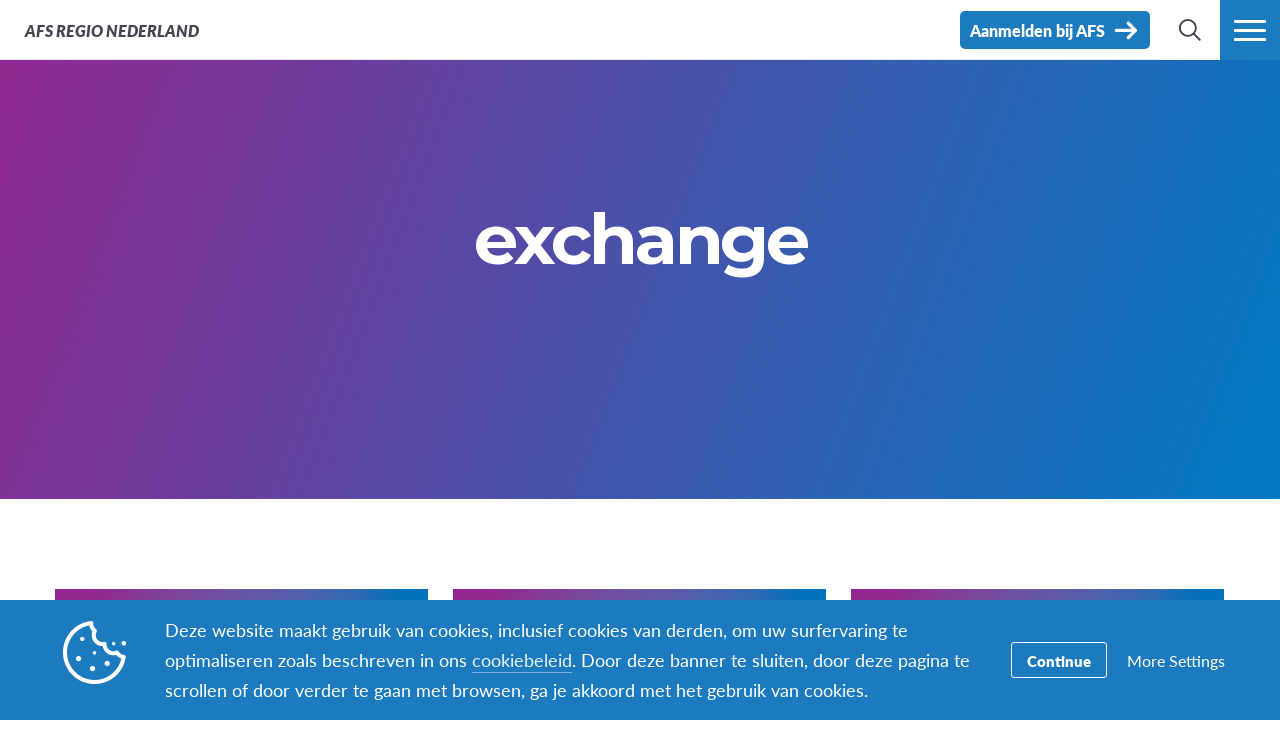

--- FILE ---
content_type: text/html; charset=UTF-8
request_url: https://afs.nl/tag/exchange-nl/
body_size: 12330
content:
<!DOCTYPE html>
<html lang="nl-NL">
<head>

		<title>exchange Archives - Regio Nederland</title>

		<meta charset="utf-8">
	<meta name="author" content="Regio Nederland">
	<meta http-equiv="cleartype" content="on">
	<link rel="pingback" href="https://afs.nl/xmlrpc.php">

		<meta name="HandheldFriendly" content="True">
	<meta name="viewport" content="width=device-width, initial-scale=1.0, maximum-scale=1.0, user-scalable=no">

		<meta name="apple-mobile-web-app-title" content="Online infomoment ‘Naar het buitenland met AFS’">

		<meta name="application-name" content="Regio Nederland">

	
		<script type="text/javascript">
			function is_browser() {
				return (
					navigator.userAgent.indexOf( "Chrome" ) !== -1 ||
					navigator.userAgent.indexOf( "Opera" ) !== -1 ||
					navigator.userAgent.indexOf( "Firefox" ) !== -1 ||
					navigator.userAgent.indexOf( "MSIE" ) !== -1 ||
					navigator.userAgent.indexOf( "Safari" ) !== -1 ||
					navigator.userAgent.indexOf( "Edge" ) !== -1
				);
			}
			function not_excluded_page() {
				return (
					window.location.href.indexOf( "/unsupported-browser/" ) === -1 &&
					document.title.toLowerCase().indexOf( 'page not found' ) === -1
				);
			}
			if ( is_browser() && !window.atob && not_excluded_page() ) {
				window.location = location.protocol + '//' + location.host + '/unsupported-browser/';
			}
		</script>

		<meta name='robots' content='index, follow, max-image-preview:large, max-snippet:-1, max-video-preview:-1' />
	<style>img:is([sizes="auto" i], [sizes^="auto," i]) { contain-intrinsic-size: 3000px 1500px }</style>
	
	<!-- This site is optimized with the Yoast SEO plugin v22.1 - https://yoast.com/wordpress/plugins/seo/ -->
	<title>exchange Archives - Regio Nederland</title>
	<link rel="canonical" href="https://afs.nl/tag/exchange-nl/" />
	<meta property="og:locale" content="nl_NL" />
	<meta property="og:type" content="article" />
	<meta property="og:title" content="exchange Archives - Regio Nederland" />
	<meta property="og:url" content="https://afs.nl/tag/exchange-nl/" />
	<meta property="og:site_name" content="Regio Nederland" />
	<meta name="twitter:card" content="summary_large_image" />
	<script type="application/ld+json" class="yoast-schema-graph">{"@context":"https://schema.org","@graph":[{"@type":"CollectionPage","@id":"https://afs.nl/tag/exchange-nl/","url":"https://afs.nl/tag/exchange-nl/","name":"exchange Archives - Regio Nederland","isPartOf":{"@id":"https://afs.nl/#website"},"breadcrumb":{"@id":"https://afs.nl/tag/exchange-nl/#breadcrumb"},"inLanguage":"nl"},{"@type":"BreadcrumbList","@id":"https://afs.nl/tag/exchange-nl/#breadcrumb","itemListElement":[{"@type":"ListItem","position":1,"name":"Home","item":"https://netherlands.afssite.afs.org/"},{"@type":"ListItem","position":2,"name":"exchange"}]},{"@type":"WebSite","@id":"https://afs.nl/#website","url":"https://afs.nl/","name":"Regio Nederland","description":"Interculturele leerkansen voor iedereen","potentialAction":[{"@type":"SearchAction","target":{"@type":"EntryPoint","urlTemplate":"https://afs.nl/?s={search_term_string}"},"query-input":"required name=search_term_string"}],"inLanguage":"nl"}]}</script>
	<!-- / Yoast SEO plugin. -->


<link rel='dns-prefetch' href='//www.google.com' />
<link rel="alternate" type="application/rss+xml" title="Regio Nederland &raquo; exchange Tagfeed" href="https://afs.nl/tag/exchange-nl/feed/" />
<link rel='stylesheet' id='tribe-events-pro-mini-calendar-block-styles-css' href='https://afs.nl/wp-content/plugins/events-calendar-pro/build/css/tribe-events-pro-mini-calendar-block.css?ver=7.6.0.2' type='text/css' media='all' />
<style id='classic-theme-styles-inline-css' type='text/css'>
/*! This file is auto-generated */
.wp-block-button__link{color:#fff;background-color:#32373c;border-radius:9999px;box-shadow:none;text-decoration:none;padding:calc(.667em + 2px) calc(1.333em + 2px);font-size:1.125em}.wp-block-file__button{background:#32373c;color:#fff;text-decoration:none}
</style>
<style id='global-styles-inline-css' type='text/css'>
:root{--wp--preset--aspect-ratio--square: 1;--wp--preset--aspect-ratio--4-3: 4/3;--wp--preset--aspect-ratio--3-4: 3/4;--wp--preset--aspect-ratio--3-2: 3/2;--wp--preset--aspect-ratio--2-3: 2/3;--wp--preset--aspect-ratio--16-9: 16/9;--wp--preset--aspect-ratio--9-16: 9/16;--wp--preset--color--black: #000000;--wp--preset--color--cyan-bluish-gray: #abb8c3;--wp--preset--color--white: #ffffff;--wp--preset--color--pale-pink: #f78da7;--wp--preset--color--vivid-red: #cf2e2e;--wp--preset--color--luminous-vivid-orange: #ff6900;--wp--preset--color--luminous-vivid-amber: #fcb900;--wp--preset--color--light-green-cyan: #7bdcb5;--wp--preset--color--vivid-green-cyan: #00d084;--wp--preset--color--pale-cyan-blue: #8ed1fc;--wp--preset--color--vivid-cyan-blue: #0693e3;--wp--preset--color--vivid-purple: #9b51e0;--wp--preset--gradient--vivid-cyan-blue-to-vivid-purple: linear-gradient(135deg,rgba(6,147,227,1) 0%,rgb(155,81,224) 100%);--wp--preset--gradient--light-green-cyan-to-vivid-green-cyan: linear-gradient(135deg,rgb(122,220,180) 0%,rgb(0,208,130) 100%);--wp--preset--gradient--luminous-vivid-amber-to-luminous-vivid-orange: linear-gradient(135deg,rgba(252,185,0,1) 0%,rgba(255,105,0,1) 100%);--wp--preset--gradient--luminous-vivid-orange-to-vivid-red: linear-gradient(135deg,rgba(255,105,0,1) 0%,rgb(207,46,46) 100%);--wp--preset--gradient--very-light-gray-to-cyan-bluish-gray: linear-gradient(135deg,rgb(238,238,238) 0%,rgb(169,184,195) 100%);--wp--preset--gradient--cool-to-warm-spectrum: linear-gradient(135deg,rgb(74,234,220) 0%,rgb(151,120,209) 20%,rgb(207,42,186) 40%,rgb(238,44,130) 60%,rgb(251,105,98) 80%,rgb(254,248,76) 100%);--wp--preset--gradient--blush-light-purple: linear-gradient(135deg,rgb(255,206,236) 0%,rgb(152,150,240) 100%);--wp--preset--gradient--blush-bordeaux: linear-gradient(135deg,rgb(254,205,165) 0%,rgb(254,45,45) 50%,rgb(107,0,62) 100%);--wp--preset--gradient--luminous-dusk: linear-gradient(135deg,rgb(255,203,112) 0%,rgb(199,81,192) 50%,rgb(65,88,208) 100%);--wp--preset--gradient--pale-ocean: linear-gradient(135deg,rgb(255,245,203) 0%,rgb(182,227,212) 50%,rgb(51,167,181) 100%);--wp--preset--gradient--electric-grass: linear-gradient(135deg,rgb(202,248,128) 0%,rgb(113,206,126) 100%);--wp--preset--gradient--midnight: linear-gradient(135deg,rgb(2,3,129) 0%,rgb(40,116,252) 100%);--wp--preset--font-size--small: 13px;--wp--preset--font-size--medium: 20px;--wp--preset--font-size--large: 36px;--wp--preset--font-size--x-large: 42px;--wp--preset--spacing--20: 0.44rem;--wp--preset--spacing--30: 0.67rem;--wp--preset--spacing--40: 1rem;--wp--preset--spacing--50: 1.5rem;--wp--preset--spacing--60: 2.25rem;--wp--preset--spacing--70: 3.38rem;--wp--preset--spacing--80: 5.06rem;--wp--preset--shadow--natural: 6px 6px 9px rgba(0, 0, 0, 0.2);--wp--preset--shadow--deep: 12px 12px 50px rgba(0, 0, 0, 0.4);--wp--preset--shadow--sharp: 6px 6px 0px rgba(0, 0, 0, 0.2);--wp--preset--shadow--outlined: 6px 6px 0px -3px rgba(255, 255, 255, 1), 6px 6px rgba(0, 0, 0, 1);--wp--preset--shadow--crisp: 6px 6px 0px rgba(0, 0, 0, 1);}:where(.is-layout-flex){gap: 0.5em;}:where(.is-layout-grid){gap: 0.5em;}body .is-layout-flex{display: flex;}.is-layout-flex{flex-wrap: wrap;align-items: center;}.is-layout-flex > :is(*, div){margin: 0;}body .is-layout-grid{display: grid;}.is-layout-grid > :is(*, div){margin: 0;}:where(.wp-block-columns.is-layout-flex){gap: 2em;}:where(.wp-block-columns.is-layout-grid){gap: 2em;}:where(.wp-block-post-template.is-layout-flex){gap: 1.25em;}:where(.wp-block-post-template.is-layout-grid){gap: 1.25em;}.has-black-color{color: var(--wp--preset--color--black) !important;}.has-cyan-bluish-gray-color{color: var(--wp--preset--color--cyan-bluish-gray) !important;}.has-white-color{color: var(--wp--preset--color--white) !important;}.has-pale-pink-color{color: var(--wp--preset--color--pale-pink) !important;}.has-vivid-red-color{color: var(--wp--preset--color--vivid-red) !important;}.has-luminous-vivid-orange-color{color: var(--wp--preset--color--luminous-vivid-orange) !important;}.has-luminous-vivid-amber-color{color: var(--wp--preset--color--luminous-vivid-amber) !important;}.has-light-green-cyan-color{color: var(--wp--preset--color--light-green-cyan) !important;}.has-vivid-green-cyan-color{color: var(--wp--preset--color--vivid-green-cyan) !important;}.has-pale-cyan-blue-color{color: var(--wp--preset--color--pale-cyan-blue) !important;}.has-vivid-cyan-blue-color{color: var(--wp--preset--color--vivid-cyan-blue) !important;}.has-vivid-purple-color{color: var(--wp--preset--color--vivid-purple) !important;}.has-black-background-color{background-color: var(--wp--preset--color--black) !important;}.has-cyan-bluish-gray-background-color{background-color: var(--wp--preset--color--cyan-bluish-gray) !important;}.has-white-background-color{background-color: var(--wp--preset--color--white) !important;}.has-pale-pink-background-color{background-color: var(--wp--preset--color--pale-pink) !important;}.has-vivid-red-background-color{background-color: var(--wp--preset--color--vivid-red) !important;}.has-luminous-vivid-orange-background-color{background-color: var(--wp--preset--color--luminous-vivid-orange) !important;}.has-luminous-vivid-amber-background-color{background-color: var(--wp--preset--color--luminous-vivid-amber) !important;}.has-light-green-cyan-background-color{background-color: var(--wp--preset--color--light-green-cyan) !important;}.has-vivid-green-cyan-background-color{background-color: var(--wp--preset--color--vivid-green-cyan) !important;}.has-pale-cyan-blue-background-color{background-color: var(--wp--preset--color--pale-cyan-blue) !important;}.has-vivid-cyan-blue-background-color{background-color: var(--wp--preset--color--vivid-cyan-blue) !important;}.has-vivid-purple-background-color{background-color: var(--wp--preset--color--vivid-purple) !important;}.has-black-border-color{border-color: var(--wp--preset--color--black) !important;}.has-cyan-bluish-gray-border-color{border-color: var(--wp--preset--color--cyan-bluish-gray) !important;}.has-white-border-color{border-color: var(--wp--preset--color--white) !important;}.has-pale-pink-border-color{border-color: var(--wp--preset--color--pale-pink) !important;}.has-vivid-red-border-color{border-color: var(--wp--preset--color--vivid-red) !important;}.has-luminous-vivid-orange-border-color{border-color: var(--wp--preset--color--luminous-vivid-orange) !important;}.has-luminous-vivid-amber-border-color{border-color: var(--wp--preset--color--luminous-vivid-amber) !important;}.has-light-green-cyan-border-color{border-color: var(--wp--preset--color--light-green-cyan) !important;}.has-vivid-green-cyan-border-color{border-color: var(--wp--preset--color--vivid-green-cyan) !important;}.has-pale-cyan-blue-border-color{border-color: var(--wp--preset--color--pale-cyan-blue) !important;}.has-vivid-cyan-blue-border-color{border-color: var(--wp--preset--color--vivid-cyan-blue) !important;}.has-vivid-purple-border-color{border-color: var(--wp--preset--color--vivid-purple) !important;}.has-vivid-cyan-blue-to-vivid-purple-gradient-background{background: var(--wp--preset--gradient--vivid-cyan-blue-to-vivid-purple) !important;}.has-light-green-cyan-to-vivid-green-cyan-gradient-background{background: var(--wp--preset--gradient--light-green-cyan-to-vivid-green-cyan) !important;}.has-luminous-vivid-amber-to-luminous-vivid-orange-gradient-background{background: var(--wp--preset--gradient--luminous-vivid-amber-to-luminous-vivid-orange) !important;}.has-luminous-vivid-orange-to-vivid-red-gradient-background{background: var(--wp--preset--gradient--luminous-vivid-orange-to-vivid-red) !important;}.has-very-light-gray-to-cyan-bluish-gray-gradient-background{background: var(--wp--preset--gradient--very-light-gray-to-cyan-bluish-gray) !important;}.has-cool-to-warm-spectrum-gradient-background{background: var(--wp--preset--gradient--cool-to-warm-spectrum) !important;}.has-blush-light-purple-gradient-background{background: var(--wp--preset--gradient--blush-light-purple) !important;}.has-blush-bordeaux-gradient-background{background: var(--wp--preset--gradient--blush-bordeaux) !important;}.has-luminous-dusk-gradient-background{background: var(--wp--preset--gradient--luminous-dusk) !important;}.has-pale-ocean-gradient-background{background: var(--wp--preset--gradient--pale-ocean) !important;}.has-electric-grass-gradient-background{background: var(--wp--preset--gradient--electric-grass) !important;}.has-midnight-gradient-background{background: var(--wp--preset--gradient--midnight) !important;}.has-small-font-size{font-size: var(--wp--preset--font-size--small) !important;}.has-medium-font-size{font-size: var(--wp--preset--font-size--medium) !important;}.has-large-font-size{font-size: var(--wp--preset--font-size--large) !important;}.has-x-large-font-size{font-size: var(--wp--preset--font-size--x-large) !important;}
:where(.wp-block-post-template.is-layout-flex){gap: 1.25em;}:where(.wp-block-post-template.is-layout-grid){gap: 1.25em;}
:where(.wp-block-columns.is-layout-flex){gap: 2em;}:where(.wp-block-columns.is-layout-grid){gap: 2em;}
:root :where(.wp-block-pullquote){font-size: 1.5em;line-height: 1.6;}
</style>
<link rel='stylesheet' id='core-theme-base-css' href='https://afs.nl/wp-content/themes/core/css/dist/master.min.css?ver=3.25.10.23.2025' type='text/css' media='all' />
<link rel='stylesheet' id='core-theme-print-css' href='https://afs.nl/wp-content/themes/core/css/dist/print.min.css?ver=3.25.10.23.2025' type='text/css' media='print' />
<link rel='stylesheet' id='wpml-legacy-dropdown-0-css' href='https://afs.nl/wp-content/plugins/sitepress-multilingual-cms/templates/language-switchers/legacy-dropdown/style.min.css?ver=1' type='text/css' media='all' />
<style id='wpml-legacy-dropdown-0-inline-css' type='text/css'>
.wpml-ls-statics-shortcode_actions{background-color:#eeeeee;}.wpml-ls-statics-shortcode_actions, .wpml-ls-statics-shortcode_actions .wpml-ls-sub-menu, .wpml-ls-statics-shortcode_actions a {border-color:#cdcdcd;}.wpml-ls-statics-shortcode_actions a, .wpml-ls-statics-shortcode_actions .wpml-ls-sub-menu a, .wpml-ls-statics-shortcode_actions .wpml-ls-sub-menu a:link, .wpml-ls-statics-shortcode_actions li:not(.wpml-ls-current-language) .wpml-ls-link, .wpml-ls-statics-shortcode_actions li:not(.wpml-ls-current-language) .wpml-ls-link:link {color:#444444;background-color:#ffffff;}.wpml-ls-statics-shortcode_actions .wpml-ls-sub-menu a:hover,.wpml-ls-statics-shortcode_actions .wpml-ls-sub-menu a:focus, .wpml-ls-statics-shortcode_actions .wpml-ls-sub-menu a:link:hover, .wpml-ls-statics-shortcode_actions .wpml-ls-sub-menu a:link:focus {color:#000000;background-color:#eeeeee;}.wpml-ls-statics-shortcode_actions .wpml-ls-current-language > a {color:#444444;background-color:#ffffff;}.wpml-ls-statics-shortcode_actions .wpml-ls-current-language:hover>a, .wpml-ls-statics-shortcode_actions .wpml-ls-current-language>a:focus {color:#000000;background-color:#eeeeee;}
</style>
<link rel='stylesheet' id='wp-pagenavi-css' href='https://afs.nl/wp-content/plugins/wp-pagenavi/pagenavi-css.css?ver=2.70' type='text/css' media='all' />
<script type="text/javascript" src="https://afs.nl/wp-content/themes/core/js/vendor/jquery.min.js?ver=3.25.10.23.2025" id="jquery-js"></script>
<script type="text/javascript" async src="https://afs.nl/wp-content/plugins/add-to-any/addtoany.min.js?ver=1.1" id="addtoany-jquery-js"></script>
<script type="text/javascript" src="https://afs.nl/wp-content/plugins/sitepress-multilingual-cms/templates/language-switchers/legacy-dropdown/script.min.js?ver=1" id="wpml-legacy-dropdown-0-js"></script>
<link rel="https://api.w.org/" href="https://afs.nl/wp-json/" /><link rel="alternate" title="JSON" type="application/json" href="https://afs.nl/wp-json/wp/v2/tags/206" /><link rel="EditURI" type="application/rsd+xml" title="RSD" href="https://afs.nl/xmlrpc.php?rsd" />
<meta name="generator" content="WordPress 6.8.1" />
<script src='https://afssite.afs.org/?dm=404eb6cee2ae9a66d657968b2dd10fb7&amp;action=load&amp;blogid=69&amp;siteid=1&amp;t=1217334286&amp;back=https%3A%2F%2Fafs.nl%2Ftag%2Fexchange-nl%2F' type='text/javascript'></script><meta name="generator" content="WPML ver:4.8.4 stt:38;" />

		<script>
			var modernTribe = window.modernTribe || {};
			modernTribe.fonts = {
				state: {
					loading: true,
					active: false
				},
				events: {
					trigger: function ( event_type, event_data, el ) {
						var event;
						try {
							event = new CustomEvent( event_type, { detail: event_data } );
						} catch ( e ) {
							event = document.createEvent( 'CustomEvent' );
							event.initCustomEvent( event_type, true, true, event_data );
						}
						el.dispatchEvent( event );
					}
				}
			};
			var WebFontConfig = {
								typekit: {
					id: 'ayf0imf'
				},
												google: {
					families: ["Montserrat:700"]				},
												custom: {
					families: ["please_write_me_a_songmedium"]				},
								loading: function () {
					modernTribe.fonts.state.loading = true;
					modernTribe.fonts.state.active = false;
					modernTribe.fonts.events.trigger( 'modern_tribe/fonts_loading', {}, document );
				},
				active: function () {
					modernTribe.fonts.state.loading = false;
					modernTribe.fonts.state.active = true;
					modernTribe.fonts.events.trigger( 'modern_tribe/fonts_loaded', {}, document );
				},
				inactive: function () {
					modernTribe.fonts.state.loading = false;
					modernTribe.fonts.state.active = false;
					modernTribe.fonts.events.trigger( 'modern_tribe/fonts_failed', {}, document );
				}
			};
			(function ( d ) {
				var wf = d.createElement( 'script' ), s = d.scripts[ 0 ];
				wf.src = 'https://afs.nl/wp-content/themes/core/js/vendor/webfontloader.js';
				s.parentNode.insertBefore( wf, s );
			})( document );
		</script>

					<script async src="https://www.google.com/recaptcha/enterprise.js?render=6LcBx6MlAAAAAFEM57TcGOIFgCfukchDTH8KUxDr"></script>
			<link rel="icon" href="https://afs.nl/wp-content/themes/core/img/favicon.ico"><meta name="tec-api-version" content="v1"><meta name="tec-api-origin" content="https://afs.nl"><link rel="alternate" href="https://afs.nl/wp-json/tribe/events/v1/events/?tags=exchange-nl" />
</head>
<body class="archive tag tag-exchange-nl tag-206 wp-theme-core wp-child-theme-partner-sites body-lang-nl tribe-no-js">

	
	<div id="site-wrap">

		<header class="site-header not-parsed">
			<script>document.getElementsByClassName( 'site-header' )[ 0 ].style.opacity = 0;
</script>
			
	<div  class="logo "><figure  class="logo__uploaded logo__uploaded--light-text"><img src="https://d22dvihj4pfop3.cloudfront.net/wp-content/uploads/sites/69/2023/04/20234422/AFS-Low-Lands-logo-transparant-transparant-wit.png" alt="AFS International Logo" class="logo__uploaded-image" /></figure><figure  class="logo__uploaded logo__uploaded--dark-text"><img src="https://d22dvihj4pfop3.cloudfront.net/wp-content/uploads/sites/69/2023/04/20234425/AFS-Low-Lands-logo-transparant.png" alt="AFS International Logo" class="logo__uploaded-image" /></figure><div class="logo__inner"><a href="https://afs.nl" rel="home">Regio Nederland</a></div><img class="logo__filler" src="https://d22dvihj4pfop3.cloudfront.net/wp-content/uploads/sites/69/2023/04/20234422/AFS-Low-Lands-logo-transparant-transparant-wit.png" role="presentation" /></div>
	<div class="site-navigation">

	<div class="fixed-logo">
	<a class="fl-site-link" href="https://afs.nl">
		<span class="fl-afs">AFS</span>
		<span class="fl-site-title">Regio Nederland</span>
	</a>
	</div>
		<nav class="nav-primary" aria-label="Primaire navigatie" itemscope itemtype="https://schema.org/SiteNavigationElement">

			<h5 class="visual-hide">Primaire navigatie</h5>

			<ol class="nav-primary-list">
				<li><a href="https://afs.nl/wereldgezin/"><span class="nav-primary-text">Word wereldgezin</span></a></li>
<li><a href="https://afs.nl/naar-het-buitenland/"><span class="nav-primary-text">Naar het buitenland</span></a></li>
<li><a href="https://afs.nl/vrijwilliger/"><span class="nav-primary-text">Word vrijwilliger</span></a></li>
<li><a href="https://afs.nl/ervaringen/"><span class="nav-primary-text">Ervaringen</span></a></li>
<li class="nav-primary__item--cta"><a href="https://afs.nl/aanmelden/"><span class="nav-primary-text">Aanmelden bij AFS</span></a></li>
			</ol>

		</nav><!-- nav -->

	
	<button
	class="nav-search-trigger"
	aria-label="navigation search"
	aria-controls="search-menu"
	aria-expanded="false"
	tabindex="1"
>
	<span class="nav-search-icon"><i class="nav-search-magnifying-glass"></i></span>
	<span
		class="nav-search-text screen-reader-text"
		data-closed-text="Zoek"
		data-open-text="Sluit"
	>
		Zoek	</span>
</button>
	<button
	class="nav-more-trigger"
	aria-label="Navigatie menu"
	aria-controls="secondary-menu"
	aria-expanded="false"
    tabindex="0"
>
	<span class="nav-more-icon"><i class="nav-more-bars"></i></span>
	<span
		class="nav-more-text screen-reader-text"
		data-closed-text="Meer"
		data-open-text="Sluit"
	>
		Meer	</span>
</button>
			<script>/* eslint-disable */
var modernTribe = window.modernTribe || {};
(function(mt) {
	var nav = mt.navigation = mt.navigation || {};
	var forEach = Function.prototype.call.bind(Array.prototype.forEach);

	nav.util = {
		isRtl: function() {
			var dir = document.getElementsByTagName('html')[0].getAttribute('dir');
			return dir && dir === 'rtl';
		},

		debounce: function(func, wait, immediate) {
			var timeout;
			return function() {
				var context = this, args = arguments;
				var later = function() {
					timeout = null;
					if (!immediate) func.apply(context, args);
				};
				var callNow = immediate && !timeout;
				clearTimeout(timeout);
				timeout = setTimeout(later, wait);
				if (callNow) func.apply(context, args);
			};
		},

		trigger: function(el, eventName, data) {
			var event;
			try {
				event = new CustomEvent(eventName, { detail: data });
			} catch (e) {
				event = document.createEvent('CustomEvent');
				event.initCustomEvent(eventName, true, true, data);
			}

			el.dispatchEvent(event);
		}
	};

	nav.primary = {
		mobileBreakpoint: 768,
		el: document.getElementsByClassName('nav-primary')[0],
		wrapper: document.getElementsByClassName('site-header')[0],
		fixedLogo: document.getElementsByClassName('fixed-logo')[0],
		logo: document.getElementsByClassName('logo')[0],
		more: document.getElementsByClassName('nav-more-trigger')[0],
		viewport: document.documentElement.clientWidth,

		state: {
			firstRun: true,
			isDesktop: false,
		},
		
		isMobile: function() {
			return /Mobi/.test(navigator.userAgent) && document.documentElement.clientWidth < this.mobileBreakpoint;
		},
		
		bindEvents: function() {
			window.addEventListener('resize', nav.util.debounce(this.handleResize, 25));
		},

		prepareForTests: function() {
			this.state.isDesktop = true;
			this.wrapper.classList.add('desktop');
			this.el.style.display = 'block';
		},

		testAndSetPadding: function() {
			var padding = 0;
			if (this.logo && this.fixedLogo) {
				padding = this.logo.offsetWidth + this.fixedLogo.offsetWidth + 60;
				if (nav.util.isRtl()) {
					this.el.style.paddingRight = padding + 'px';
					this.fixedLogo.style.right = (this.logo.offsetWidth + 50) + 'px';
				} else {
					this.el.style.paddingLeft = padding + 'px';
					this.fixedLogo.style.left = (this.logo.offsetWidth + 50) + 'px';
				}
			} else if (this.logo) {
				padding = this.logo.offsetWidth + 30;
				if (nav.util.isRtl()) {
					this.el.style.paddingRight = padding + 'px';
				} else {
					this.el.style.paddingLeft = padding + 'px';
				}
			}
		},

		executeTests: function() {
			var _this = this;
			this.testAndSetPadding();
			forEach(this.el.querySelectorAll('ol > li'), function(node){
				if(node.offsetTop > 0){
					_this.state.isDesktop = false;
				}
			});
		},

		handleResults: function() {
			var _this = this;
			if (!this.state.isDesktop) {
				this.wrapper.classList.remove('desktop');
				this.wrapper.classList.add('mobile');
			} else {
				this.wrapper.classList.remove('mobile');
			}

			this.el.style.display = '';
			if (this.state.firstRun) {
				setTimeout(function(){
					_this.wrapper.classList.remove('not-parsed');
				}, 200);
				this.state.firstRun = false;
			}
		},
		
		checkWrap: function() {
			this.prepareForTests();
			this.executeTests();
			this.handleResults();
		},

		toggleBodyClass: function() {
			if (!this.state.isDesktop) {
				document.body.classList.remove('desktop-nav-active');
				document.body.classList.add('mobile-nav-active');
			} else {
				document.body.classList.remove('mobile-nav-active');
				document.body.classList.add('desktop-nav-active');
			}
		},
		
		handleResize: function() {
			if (document.documentElement.clientWidth === nav.primary.viewport) {
				return;
			}

			if (document.documentElement.clientWidth >= nav.primary.mobileBreakpoint) {
				nav.primary.checkWrap();
			} else {
				nav.primary.state.isDesktop = false;
				nav.primary.wrapper.classList.remove('desktop');
				nav.primary.wrapper.classList.add('mobile');
			}
			nav.primary.toggleBodyClass();

			nav.primary.viewport = document.documentElement.clientWidth;
			nav.util.trigger(document, 'modern_tribe/nav_resized');
		},

		imageLoaded: function(img) {
			if (!img.complete) {
				return false;
			}
			if (typeof img.naturalWidth !== "undefined" && img.naturalWidth === 0) {
				return false;
			}
			return true;
		},


		init: function () {
			if (!this.el) {
				return;
			}

			if (this.isMobile()) {
				this.wrapper.classList.remove('not-parsed');
				this.wrapper.classList.add('mobile');
				this.wrapper.style.opacity = 1;
				this.toggleBodyClass();
			} else {
				var logoImg = nav.primary.logo ? nav.primary.logo.querySelectorAll('img')[0] : null;
				if (logoImg && !this.imageLoaded(logoImg)) {
					logoImg.addEventListener('load', function () {
						nav.primary.bindEvents();
						nav.primary.checkWrap();
						nav.primary.wrapper.style.opacity = 1;
						nav.primary.toggleBodyClass();
					}, false);
				} else {
					this.bindEvents();
					this.checkWrap();
					this.wrapper.style.opacity = 1;
					this.toggleBodyClass();
				}
			}
		}
	};

	nav.primary.init();
})(modernTribe);</script>
		
	
<div id="secondary-menu" class="nav-secondary-wrap">

	<div class="nav-secondary-inner">

		<div class="mobile-search">
			<form role="search" class="site-search" method="get" action="https://afs.nl/">
	<div class="site-search-wrap">
		<label class="visual-hide" for="s">Zoek</label>
		<i class="flashlight-icon"></i>
		<input class="search-input" type="text" name="s" placeholder="Zoek AFS" value="" />
		<button class="search-submit button arrow-right">Zoek</button>
	</div>
</form>		</div>

			
		<nav class="nav-primary-mobile" aria-label="Primaire navigatie" itemscope itemtype="https://schema.org/SiteNavigationElement">
	
			<h5 class="visual-hide">Primaire navigatie</h5>
	
			<ol class="nav-primary-list">
				<li><a href="https://afs.nl/wereldgezin/"><span class="nav-pm-text">Word wereldgezin</span></a></li>
<li><a href="https://afs.nl/naar-het-buitenland/"><span class="nav-pm-text">Naar het buitenland</span></a></li>
<li><a href="https://afs.nl/vrijwilliger/"><span class="nav-pm-text">Word vrijwilliger</span></a></li>
<li><a href="https://afs.nl/ervaringen/"><span class="nav-pm-text">Ervaringen</span></a></li>
<li class="nav-primary__item--cta"><a href="https://afs.nl/aanmelden/"><span class="nav-pm-text">Aanmelden bij AFS</span></a></li>
			</ol>
	
		</nav>
	
		
		<div class="nav-col-1 nav-col">
	
			
				<div class="nav-heading">
					<i class="signposts-icon nav-heading-icon"></i>
					Ik ben op zoek naar				</div>

				<nav class="nav-looking" aria-label="Ik ben op zoek naar navigatie" itemscope itemtype="https://schema.org/SiteNavigationElement">

					<ol class="nav-looking-list">
						<li><a href="https://afs.nl/wereldgezin/"><span class="nav-looking-text">Info voor wereldgezinnen</span></a></li>
<li><a href="https://afs.nl/vrijwilliger/"><span class="nav-looking-text">Info voor vrijwilligers</span></a></li>
<li><a href="https://afs.nl/naar-het-buitenland/"><span class="nav-looking-text">Info voor jongeren</span></a></li>
<li><a href="https://afs.nl/ouders/"><span class="nav-looking-text">Info voor ouders</span></a></li>
<li><a href="https://www.afsvlaanderen.be/digitale-enveloppe/"><span class="nav-looking-text">Info voor gastscholen</span></a></li>
<li><a href="https://afs.nl/ons-aanbod-voor-het-middelbaar-onderwijs/"><span class="nav-looking-text">Aanbod voor het middelbaar onderwijs</span></a></li>
					</ol>

				</nav><!-- nav -->

			
		</div>

		<div class="nav-col-2 nav-col">
			
			<div class="desktop-search">
				<form role="search" class="site-search" method="get" action="https://afs.nl/">
	<div class="site-search-wrap">
		<label class="visual-hide" for="s">Zoek</label>
		<i class="flashlight-icon"></i>
		<input class="search-input" type="text" name="s" placeholder="Zoek AFS" value="" />
		<button class="search-submit button arrow-right">Zoek</button>
	</div>
</form>			</div>

			
				<div class="nav-heading">
					<i class="tag-icon nav-heading-icon"></i>
					Andere opties				</div>

				<nav class="nav-resources" aria-label="Bronnen navigatie" itemscope itemtype="https://schema.org/SiteNavigationElement">

					<ol class="nav-resources-list">
						<li><a href="https://afs.nl/alumni/"><span class="nav-resources-text">Alumni</span></a></li>
<li><a href="https://afs.nl/nieuws-en-verhalen/"><span class="nav-resources-text">Blog</span></a></li>
<li><a href="https://afs.nl/vacatures/"><span class="nav-resources-text">Vacatures</span></a></li>
<li><a href="https://afs.nl/history/"><span class="nav-resources-text">Onze geschiedenis</span></a></li>
<li><a href="https://afs.nl/over-afs/"><span class="nav-resources-text">Over AFS</span></a></li>
<li><a href="https://afs.nl/contact/"><span class="nav-resources-text">Contact</span></a></li>
					</ol>

				</nav><!-- nav -->

			
		</div>

	</div>

</div>

	
<div id="search-menu" class="nav-secondary-wrap">

	<div class="nav-secondary-inner">

		<div class="search">
			<form role="search" class="site-search" method="get" action="https://afs.nl/">
	<label class="nav-search-label" for="s">Zoek AFS</label>
	<div class="site-search-wrap">
		<i class="nav-search-magnifying-glass"></i>
		<input class="search-input" type="text" name="s" placeholder="I'm searching for..." value="" />
	</div>
</form>		</div>

	</div>

	<button
		class="search-close"
		aria-label="search menu"
		aria-controls="search-menu"
		aria-expanded="false"
			tabindex="0"
	>
		<svg width="22" height="22" viewBox="0 0 22 22" fill="none" xmlns="http://www.w3.org/2000/svg">
			<path d="M13.4293 10.9971L21.4904 2.93601C22.1621 2.26434 22.1621 1.17559 21.4904 0.503754C20.8187 -0.167918 19.73 -0.167918 19.0581 0.503754L10.9971 8.56482L2.93601 0.503754C2.26434 -0.167918 1.17559 -0.167918 0.503754 0.503754C-0.167918 1.17543 -0.167918 2.26417 0.503754 2.93601L8.56482 10.9971L0.503754 19.0581C-0.167918 19.7298 -0.167918 20.8186 0.503754 21.4904C0.828042 21.8147 1.26817 22 1.70832 22C2.14848 22 2.58859 21.8378 2.91289 21.4904L10.9971 13.4293L19.0582 21.4904C19.3825 21.8147 19.8226 22 20.2627 22C20.7029 22 21.143 21.8378 21.4673 21.4904C22.139 20.8187 22.139 19.73 21.4673 19.0581L13.4293 10.9971Z" fill="currentColor"/>
		</svg>
		<span
			class="search-text screen-reader-text"
			data-closed-text="Zoek"
			data-open-text="Sluit"
		>
			Zoek		</span>
	</button>

</div>

</div>

</header><!-- .site-header -->
	<main>

		
<header  class="page-header page-header--height-short">

			<script>/* eslint-disable */
var modernTribe = window.modernTribe || {};
(function(mt) {
	var nav = mt.navigation = mt.navigation || {};
	var header = mt.header = mt.header || {};

	header.page = {
		el: document.getElementsByClassName('page-header')[0],

		handleResize: function() {
			header.page.setClasses();
		},

		setClasses: function() {
			if (nav.primary.state.isDesktop) {
				this.el.classList.remove('mobile');
				this.el.classList.add('desktop');
			} else {
				this.el.classList.add('mobile');
				this.el.classList.remove('desktop');
			}
		},

		bindEvents: function() {
			document.addEventListener('modern_tribe/nav_resized', this.handleResize)
		},
		
		init: function() {
			if (!nav.primary) {
				return;
			}

			this.bindEvents();
			this.setClasses();
		}
	};

	header.page.init();
})(modernTribe);</script>
		
	
	<div class="page-header__overlay utility__gradient--blue_violet"></div>
	<div class="content-wrap cw-staggered">

		<div  class="logo "><figure  class="logo__uploaded logo__uploaded--light-text"><img src="https://d22dvihj4pfop3.cloudfront.net/wp-content/uploads/sites/69/2023/04/20234422/AFS-Low-Lands-logo-transparant-transparant-wit.png" alt="AFS International Logo" class="logo__uploaded-image" /></figure><figure  class="logo__uploaded logo__uploaded--dark-text"><img src="https://d22dvihj4pfop3.cloudfront.net/wp-content/uploads/sites/69/2023/04/20234425/AFS-Low-Lands-logo-transparant.png" alt="AFS International Logo" class="logo__uploaded-image" /></figure><div class="logo__inner"><a href="https://afs.nl" rel="home">Regio Nederland</a></div><img class="logo__filler" src="https://d22dvihj4pfop3.cloudfront.net/wp-content/uploads/sites/69/2023/04/20234422/AFS-Low-Lands-logo-transparant-transparant-wit.png" role="presentation" /></div>
		
		<h1  class="page-header__title h1 page-header__title--font-default">exchange</h1>
		
		
		
		
	</div><!-- .content-wrap -->

	
</header><!-- page-header -->
		<div class="content-wrap cw-standard-pad">
		
			
				<div class="cards">

					
						
<article  class="loop-item card">

	<figure class="tribe_events__image card__image"><a href="https://afs.nl/event/online-infomoment-21-december/" rel="bookmark"><img src="https://afs.nl/wp-content/themes/core/img/card-default.jpg" alt="Online infomoment ‘Naar het buitenland met AFS’" /></a></figure><!-- .card__image -->
	
		<h3 class="post__title card__title h4">
		<a href="https://afs.nl/event/online-infomoment-21-december/" rel="bookmark">
			Online infomoment ‘Naar het buitenland met AFS’		</a>
	</h3><!-- .post__title -->

	<p class="post__excerpt card__excerpt">Kom meer te weten over uitwisselingsprogramma’s van AFS! Tijdens het infomoment vertellen wij je alles over de aanmeld- en inschrijfprocedure,  over de werking van AFS, ons aanbod en wat het&hellip;</p>
</article><!-- .country -->
					
						
<article  class="loop-item card">

	<figure class="tribe_events__image card__image"><a href="https://afs.nl/event/online-infomoment-18-september/" rel="bookmark"><img src="https://afs.nl/wp-content/themes/core/img/card-default.jpg" alt="Online infoavond &#8216;Gap year in het buitenland&#8217;" /></a></figure><!-- .card__image -->
	
		<h3 class="post__title card__title h4">
		<a href="https://afs.nl/event/online-infomoment-18-september/" rel="bookmark">
			Online infoavond &#8216;Gap year in het buitenland&#8217;		</a>
	</h3><!-- .post__title -->

	<p class="post__excerpt card__excerpt">Kom meer te weten over de gap year programma’s van AFS! Tijdens het infomoment vertellen wij je alles over de aanmeld- en inschrijfprocedure,  over de werking van AFS, ons gap&hellip;</p>
</article><!-- .country -->
					
						
<article  class="loop-item card">

	<figure class="tribe_events__image card__image"><a href="https://afs.nl/event/online-infomoment-9-augustus/" rel="bookmark"><img src="https://afs.nl/wp-content/themes/core/img/card-default.jpg" alt="Online infomoment ‘Naar het buitenland met AFS’" /></a></figure><!-- .card__image -->
	
		<h3 class="post__title card__title h4">
		<a href="https://afs.nl/event/online-infomoment-9-augustus/" rel="bookmark">
			Online infomoment ‘Naar het buitenland met AFS’		</a>
	</h3><!-- .post__title -->

	<p class="post__excerpt card__excerpt">Kom meer te weten over uitwisselingsprogramma’s van AFS! Tijdens het infomoment vertellen wij je alles over de aanmeld- en inschrijfprocedure,  over de werking van AFS, ons aanbod en wat het&hellip;</p>
</article><!-- .country -->
					
						
<article  class="loop-item card">

	<figure class="tribe_events__image card__image"><a href="https://afs.nl/event/online-infomoment-6-juni/" rel="bookmark"><img src="https://afs.nl/wp-content/themes/core/img/card-default.jpg" alt="Online infomoment ‘Naar het buitenland met AFS’" /></a></figure><!-- .card__image -->
	
		<h3 class="post__title card__title h4">
		<a href="https://afs.nl/event/online-infomoment-6-juni/" rel="bookmark">
			Online infomoment ‘Naar het buitenland met AFS’		</a>
	</h3><!-- .post__title -->

	<p class="post__excerpt card__excerpt">Kom meer te weten over uitwisselingsprogramma’s van AFS! Tijdens het infomoment vertellen wij je alles over de aanmeld- en inschrijfprocedure,  over de werking van AFS, ons aanbod en wat het&hellip;</p>
</article><!-- .country -->
					
						
<article  class="loop-item card">

	<figure class="tribe_events__image card__image"><a href="https://afs.nl/event/online-infomoment-23-maart/" rel="bookmark"><img src="https://afs.nl/wp-content/themes/core/img/card-default.jpg" alt="Online infomoment ‘Naar het buitenland met AFS’" /></a></figure><!-- .card__image -->
	
		<h3 class="post__title card__title h4">
		<a href="https://afs.nl/event/online-infomoment-23-maart/" rel="bookmark">
			Online infomoment ‘Naar het buitenland met AFS’		</a>
	</h3><!-- .post__title -->

	<p class="post__excerpt card__excerpt">Kom meer te weten over uitwisselingsprogramma’s van AFS! Tijdens het infomoment vertellen wij je alles over de aanmeld- en inschrijfprocedure,  over de werking van AFS, ons aanbod en wat het&hellip;</p>
</article><!-- .country -->
					
						
<article  class="loop-item card">

	<figure class="tribe_events__image card__image"><a href="https://afs.nl/event/online-infomoment-11-februari/" rel="bookmark"><img src="https://afs.nl/wp-content/themes/core/img/card-default.jpg" alt="Online infomoment ‘Naar het buitenland met AFS’" /></a></figure><!-- .card__image -->
	
		<h3 class="post__title card__title h4">
		<a href="https://afs.nl/event/online-infomoment-11-februari/" rel="bookmark">
			Online infomoment ‘Naar het buitenland met AFS’		</a>
	</h3><!-- .post__title -->

	<p class="post__excerpt card__excerpt">Kom meer te weten over uitwisselingsprogramma’s van AFS! Tijdens het infomoment vertellen wij je alles over de aanmeld- en inschrijfprocedure,  over de werking van AFS, ons aanbod en wat het&hellip;</p>
</article><!-- .country -->
					
						
<article  class="loop-item card">

	<figure class="post__image card__image"><a href="https://afs.nl/2016/09/28/getting-immersed-in-a-new-culture/" rel="bookmark"><figure  class="tribe-image"><img class=" lazyload" alt="image1" data-expand="200" data-parent-fit="width" data-src="https://d22dvihj4pfop3.cloudfront.net/wp-content/uploads/sites/4/2016/09/13143529/image11-370x210.jpeg" srcset="https://afs.nl/wp-content/themes/core/img/shims/card.png" data-sizes="auto" data-srcset="https://d22dvihj4pfop3.cloudfront.net/wp-content/uploads/sites/4/2016/09/13143529/image11-370x210.jpeg 370w 210h, 
https://d22dvihj4pfop3.cloudfront.net/wp-content/uploads/sites/4/2016/09/13143529/image11-570x320.jpeg 570w 320h" src="https://afs.nl/wp-content/themes/core/img/shims/card.png" /></figure></a></figure><!-- .card__image -->
	<div class="post__categories card__terms-list"><a href="https://afs.nl/category/student-nl/" rel="category tag">AFS Student</a>, <a href="https://afs.nl/category/china/" rel="category tag">China</a></div>
		<h3 class="post__title card__title h4">
		<a href="https://afs.nl/2016/09/28/getting-immersed-in-a-new-culture/" rel="bookmark">
			Getting immersed in a new culture		</a>
	</h3><!-- .post__title -->

	<p class="post__excerpt card__excerpt">I&#8217;m Zeineb, an AFS student from Tunisia in China and I&#8217;m writing to talk you about my first month here. I&#8217;ve always wanted to be an exchange student and now&hellip;</p>
</article><!-- .country -->
					
						
<article  class="loop-item card">

	<figure class="post__image card__image"><a href="https://afs.nl/2016/09/28/having-the-time-of-my-life/" rel="bookmark"><figure  class="tribe-image"><img class=" lazyload" alt="image_1-570&#215;320" data-expand="200" data-parent-fit="width" data-src="https://d22dvihj4pfop3.cloudfront.net/wp-content/uploads/sites/69/2016/09/19124559/image_1-570x320-370x210.jpeg" srcset="https://afs.nl/wp-content/themes/core/img/shims/card.png" data-sizes="auto" data-srcset="https://d22dvihj4pfop3.cloudfront.net/wp-content/uploads/sites/69/2016/09/19124559/image_1-570x320-370x210.jpeg 370w 210h" src="https://afs.nl/wp-content/themes/core/img/shims/card.png" /></figure></a></figure><!-- .card__image -->
	<div class="post__categories card__terms-list"><a href="https://afs.nl/category/student-nl/" rel="category tag">AFS Student</a>, <a href="https://afs.nl/category/dominicaanserepubliek/" rel="category tag">Dominicaanse Republiek</a></div>
		<h3 class="post__title card__title h4">
		<a href="https://afs.nl/2016/09/28/having-the-time-of-my-life/" rel="bookmark">
			Having the time of my life		</a>
	</h3><!-- .post__title -->

	<p class="post__excerpt card__excerpt">I’ve already been an exchange student for a month. It’s so unbelievable. To be honest, this month was the best of my life so far. Only one month, but so many&hellip;</p>
</article><!-- .country -->
					
				</div><!-- .cards -->

				
			
		</div><!-- .content-wrap -->

	</main><!-- main -->	


		<footer class="site-footer">

	<div class="content-wrap">
		<div class="footer__menus">

			
			<ul class="social-follow">

	<li class="social-icon--facebook"><a href="https://www.facebook.com/afsnederland"><span>Facebook</span></a></li><li class="social-icon--instagram"><a href="https://www.instagram.com/afsnederland"><span>Instagram</span></a></li>
</ul><!-- .social-follow -->
			
	<nav class="nav__footer" aria-label="Secondary Navigation" itemscope itemtype="https://schema.org/SiteNavigationElement">

		<h5 class="visual-hide">Secundaire navigatie</h5>

		<ol>
			<li><a href="https://afs.nl/wereldgezin/">Word wereldgezin</a></li>
<li><a href="https://afs.nl/naar-het-buitenland/">Naar het buitenland</a></li>
<li><a href="https://afs.nl/vrijwilliger/">Word vrijwilliger</a></li>
<li><a href="https://afs.nl/ervaringen/">Ervaringen</a></li>
<li class="nav-primary__item--cta"><a href="https://afs.nl/aanmelden/">Aanmelden bij AFS</a></li>
		</ol>

	</nav><!-- nav -->


		</div>
	</div><!-- .content-wrap -->

	<div class="content-wrap">
		<div class="footer__content">
			<div class="footer__contact"><h6>Contact</h6><div class="context-content"><p><strong>AFS Low Lands vzw &#8211; Stichting AFS Nederland</strong><br />
Hendrik Consciencestraat 52<br />
2800 Mechelen, België<br />
Tel: +31 (0)85 0471525<br />
Email: <a href="/cdn-cgi/l/email-protection" class="__cf_email__" data-cfemail="dfb3b0a8b3beb1bbac9fbeb9acf1b0adb8">[email&#160;protected]</a><br />
KvK: 40532007</p>
<p>&nbsp;</p>
</div></div><!-- .footer__contact -->			<div class="footer__about"><h6>Over AFS</h6><div class="context-content"><p>AFS is een internationale, niet-gouvernementele non-profitorganisatie van vrijwilligers die mogelijkheden voor intercultureel leren aanbiedt om mensen kennis, vaardigheden en begrip bij te brengen voor een betere en meer vredevolle wereld.</p>
<p><a href="https://afs.nl/vrijwilliger/"><img loading="lazy" decoding="async" class="alignleft wp-image-16521" src="https://netherlands.afssite.afs.org/wp-content/uploads/sites/69/2023/05/Joker-logo_high-res-300x116.png" alt="" width="150" height="58" /></a></p>
</div></div><!-- .footer__about -->		</div>
	</div><!-- .content-wrap -->

	<div class="footer__legal">
		<div class="content-wrap">

			<div class="footer__copyright">
				<span class="tag-icon"></span>
				© AFS				<a href="https://afs.nl" rel="external">
					Regio Nederland				</a>
				2025			</div>

			
	<nav class="nav__legal" aria-label="Legal Navigation" itemscope itemtype="https://schema.org/SiteNavigationElement">

		<h5 class="visual-hide">Legal Navigatie</h5>

		<ol>
			<li><a href="http://afs.org/terms-of-use-and-policies/">International Terms of Use &#038; Policies</a></li>
		</ol>

	</nav><!-- nav -->


		</div>
	</div>

</footer><!-- .site-footer -->
	</div><!-- #site-wrap -->

	<script data-cfasync="false" src="/cdn-cgi/scripts/5c5dd728/cloudflare-static/email-decode.min.js"></script><script type="speculationrules">
{"prefetch":[{"source":"document","where":{"and":[{"href_matches":"\/*"},{"not":{"href_matches":["\/wp-*.php","\/wp-admin\/*","\/wp-content\/uploads\/sites\/69\/*","\/wp-content\/*","\/wp-content\/plugins\/*","\/wp-content\/themes\/partner-sites\/*","\/wp-content\/themes\/core\/*","\/*\\?(.+)"]}},{"not":{"selector_matches":"a[rel~=\"nofollow\"]"}},{"not":{"selector_matches":".no-prefetch, .no-prefetch a"}}]},"eagerness":"conservative"}]}
</script>

				<script id="privacy-banner" type="text/template">
					<div class="privacy-container">
						<div class="privacy-banner__inner">
							<div class="context-content context-content--light privacy-banner__copy"><p class="alignnone"><img loading="lazy" decoding="async" class="size-full wp-image-9597 alignleft" src="https://d22dvihj4pfop3.cloudfront.net/wp-content/uploads/sites/27/2018/05/04100317/cookie_.png" alt="" width="80" height="76" />Deze website maakt gebruik van cookies, inclusief cookies van derden, om uw surfervaring te optimaliseren zoals beschreven in ons <a href="https://afs.org/global-privacy-policy/">cookiebeleid</a>. Door deze banner te sluiten, door deze pagina te scrollen of door verder te gaan met browsen, ga je akkoord met het gebruik van cookies.</p>
</div>
							<div class="privacy-banner__action">
								<button class="button outline white small privacy-banner__button" data-js="privacy-banner__button">Continue</button>
								<a class="more" data-js="privacy-banner-more__button">More Settings</button>
							</div>
						</div>
					</div>
				</script>
				<script id="privacy-settings-banner" type="text/template">
					<div class="privacy-container">
						<div class="privacy-settings__container">
							<div class="privacy-settings__container--desc"><p><label>Privacy Settings</label></p>
<p>This tool helps you to select and deactivate various tags / trackers / analytic tools used on this website.</p>
</div>
							<div class="privacy-settings__container--options">
								<div>
									<input type="checkbox" id="privacy_settings_essentials" name="privacy_settings_essentials" checked disabled />
									<label for="privacy_settings_essentials">Essentials</label>
								</div>
								<div>
									<input type="checkbox" id="privacy_settings_tracking" name="privacy_settings_tracking" />
									<label for="privacy_settings_tracking">Tracking</label>
								</div>
								<div>
									<input type="checkbox" id="privacy_settings_marketing" name="privacy_settings_marketing" />
									<label for="privacy_settings_marketing">Marketing / Personalization</label>
								</div>
							</div>
							<div class="privacy-settings__container--desc description"><p><label>Cookies Used on the Site</label></p>
<p>Essentials</p>
<ul>
<li>List Item</li>
<li>List Item</li>
<li>List Item</li>
</ul>
</div>
							<div class="privacy-settings__container--actions justify-start">
								<div class="context-content context-content--light privacy-settings__container--actions__button">
									<button class="button outline white small privacy-banner__button" data-js="privacy-banner__button">Continue</button>
								</div>
								<div class="privacy-settings__container--actions__button">
									<button class="button white small privacy-banner-settings__button" data-js="privacy-banner-settings__button">Save Services</button>
								</div>
							</div>
						</div>
					</div>
				</script>		<script>
		( function ( body ) {
			'use strict';
			body.className = body.className.replace( /\btribe-no-js\b/, 'tribe-js' );
		} )( document.body );
		</script>
		<script> /* <![CDATA[ */var tribe_l10n_datatables = {"aria":{"sort_ascending":": activate to sort column ascending","sort_descending":": activate to sort column descending"},"length_menu":"Show _MENU_ entries","empty_table":"No data available in table","info":"Showing _START_ to _END_ of _TOTAL_ entries","info_empty":"Showing 0 to 0 of 0 entries","info_filtered":"(filtered from _MAX_ total entries)","zero_records":"No matching records found","search":"Search:","all_selected_text":"All items on this page were selected. ","select_all_link":"Select all pages","clear_selection":"Clear Selection.","pagination":{"all":"All","next":"Next","previous":"Previous"},"select":{"rows":{"0":"","_":": Selected %d rows","1":": Selected 1 row"}},"datepicker":{"dayNames":["zondag","maandag","dinsdag","woensdag","donderdag","vrijdag","zaterdag"],"dayNamesShort":["zo","ma","di","wo","do","vr","za"],"dayNamesMin":["Z","m","D","w","d","v","Z"],"monthNames":["januari","februari","maart","april","mei","juni","juli","augustus","september","oktober","november","december"],"monthNamesShort":["januari","februari","maart","april","mei","juni","juli","augustus","september","oktober","november","december"],"monthNamesMin":["jan","feb","mrt","apr","mei","jun","jul","aug","sep","okt","nov","dec"],"nextText":"Next","prevText":"Prev","currentText":"Today","closeText":"Done","today":"Today","clear":"Clear"}};/* ]]> */ </script><script type="text/javascript" id="core-theme-scripts-js-extra">
/* <![CDATA[ */
var modernTribe_i18n = {"help_text":{"msg_limit":"There is a limit to the messages you can post."},"tooltips":{"add_to_save":"Add Photo to Saved Items","in_this_photo":"Products in this photo"}};
var modernTribe_config = {"images_url":"https:\/\/afs.nl\/wp-content\/themes\/core\/img\/","template_url":"https:\/\/afs.nl\/wp-content\/themes\/core\/","programs_loop_url":"https:\/\/afs.nl\/find-your-program\/","is_rtl":"","locale":"nl_NL","enable_gdpr_integrations":"1","gdpr_gtm_container_id":"GTM-NJWPGKZ","gdpr_gtm_customizations":"","gdpr_google_analytics_id":"G-EDH827L81T","gdpr_pardot_account_id":"483761","gdpr_pardot_campaign_id":"29695","google_recaptcha_key":"6LcBx6MlAAAAAFEM57TcGOIFgCfukchDTH8KUxDr","gdpr_add_this":"","cookie_acceptance_key":"cookie_acceptance_key","tracking_cookies_acceptance_key":"tracking_cookies_acceptance_key","marketing_cookies_acceptance_key":"marketing_cookies_acceptance_key","cookie_settings_acceptance_key":"cookie_settings_acceptance_key","gdpr_facebook_pixel":"","gdpr_facebook_pixel_customizations":"","gdpr_facebook_app_id":"2298222467141460","gdpr_facebook_page_id":"166465943444720","gdpr_enable_facebook_comments":"","gdpr_enable_facebook_messenger":"1"};
/* ]]> */
</script>
<script type="text/javascript" src="https://afs.nl/wp-content/themes/core/js/dist/master.min.js?ver=3.25.10.23.2025" id="core-theme-scripts-js"></script>
<script type="text/javascript" id="gforms_recaptcha_recaptcha-js-extra">
/* <![CDATA[ */
var gforms_recaptcha_recaptcha_strings = {"site_key":"6LdzS2EmAAAAALUApetspWFR_EdYb-oz7vyPS1zf","ajaxurl":"https:\/\/netherlands.afssite.afs.org\/wp-admin\/admin-ajax.php","nonce":"585e140baa"};
/* ]]> */
</script>
<script type="text/javascript" src="https://www.google.com/recaptcha/api.js?render=6LdzS2EmAAAAALUApetspWFR_EdYb-oz7vyPS1zf&amp;ver=1.6.0" id="gforms_recaptcha_recaptcha-js"></script>
<script type="text/javascript" id="gforms_recaptcha_recaptcha-js-after">
/* <![CDATA[ */
(function($){grecaptcha.ready(function(){$('.grecaptcha-badge').css('visibility','hidden');});})(jQuery);
/* ]]> */
</script>

<script defer src="https://static.cloudflareinsights.com/beacon.min.js/vcd15cbe7772f49c399c6a5babf22c1241717689176015" integrity="sha512-ZpsOmlRQV6y907TI0dKBHq9Md29nnaEIPlkf84rnaERnq6zvWvPUqr2ft8M1aS28oN72PdrCzSjY4U6VaAw1EQ==" data-cf-beacon='{"version":"2024.11.0","token":"6250b1860c144e5a8976c6299a480db4","r":1,"server_timing":{"name":{"cfCacheStatus":true,"cfEdge":true,"cfExtPri":true,"cfL4":true,"cfOrigin":true,"cfSpeedBrain":true},"location_startswith":null}}' crossorigin="anonymous"></script>
</body>
</html>
<!--
Performance optimized by W3 Total Cache. Learn more: https://www.boldgrid.com/w3-total-cache/

Object Caching 247/898 objects using memcached
Page Caching using memcached 
Database Caching using memcached

Served from: afs.nl @ 2025-11-07 04:23:48 by W3 Total Cache
-->

--- FILE ---
content_type: text/html; charset=utf-8
request_url: https://www.google.com/recaptcha/enterprise/anchor?ar=1&k=6LdzS2EmAAAAALUApetspWFR_EdYb-oz7vyPS1zf&co=aHR0cHM6Ly9hZnMubmw6NDQz&hl=en&v=naPR4A6FAh-yZLuCX253WaZq&size=invisible&anchor-ms=20000&execute-ms=15000&cb=bvkspgy9l970
body_size: 44940
content:
<!DOCTYPE HTML><html dir="ltr" lang="en"><head><meta http-equiv="Content-Type" content="text/html; charset=UTF-8">
<meta http-equiv="X-UA-Compatible" content="IE=edge">
<title>reCAPTCHA</title>
<style type="text/css">
/* cyrillic-ext */
@font-face {
  font-family: 'Roboto';
  font-style: normal;
  font-weight: 400;
  src: url(//fonts.gstatic.com/s/roboto/v18/KFOmCnqEu92Fr1Mu72xKKTU1Kvnz.woff2) format('woff2');
  unicode-range: U+0460-052F, U+1C80-1C8A, U+20B4, U+2DE0-2DFF, U+A640-A69F, U+FE2E-FE2F;
}
/* cyrillic */
@font-face {
  font-family: 'Roboto';
  font-style: normal;
  font-weight: 400;
  src: url(//fonts.gstatic.com/s/roboto/v18/KFOmCnqEu92Fr1Mu5mxKKTU1Kvnz.woff2) format('woff2');
  unicode-range: U+0301, U+0400-045F, U+0490-0491, U+04B0-04B1, U+2116;
}
/* greek-ext */
@font-face {
  font-family: 'Roboto';
  font-style: normal;
  font-weight: 400;
  src: url(//fonts.gstatic.com/s/roboto/v18/KFOmCnqEu92Fr1Mu7mxKKTU1Kvnz.woff2) format('woff2');
  unicode-range: U+1F00-1FFF;
}
/* greek */
@font-face {
  font-family: 'Roboto';
  font-style: normal;
  font-weight: 400;
  src: url(//fonts.gstatic.com/s/roboto/v18/KFOmCnqEu92Fr1Mu4WxKKTU1Kvnz.woff2) format('woff2');
  unicode-range: U+0370-0377, U+037A-037F, U+0384-038A, U+038C, U+038E-03A1, U+03A3-03FF;
}
/* vietnamese */
@font-face {
  font-family: 'Roboto';
  font-style: normal;
  font-weight: 400;
  src: url(//fonts.gstatic.com/s/roboto/v18/KFOmCnqEu92Fr1Mu7WxKKTU1Kvnz.woff2) format('woff2');
  unicode-range: U+0102-0103, U+0110-0111, U+0128-0129, U+0168-0169, U+01A0-01A1, U+01AF-01B0, U+0300-0301, U+0303-0304, U+0308-0309, U+0323, U+0329, U+1EA0-1EF9, U+20AB;
}
/* latin-ext */
@font-face {
  font-family: 'Roboto';
  font-style: normal;
  font-weight: 400;
  src: url(//fonts.gstatic.com/s/roboto/v18/KFOmCnqEu92Fr1Mu7GxKKTU1Kvnz.woff2) format('woff2');
  unicode-range: U+0100-02BA, U+02BD-02C5, U+02C7-02CC, U+02CE-02D7, U+02DD-02FF, U+0304, U+0308, U+0329, U+1D00-1DBF, U+1E00-1E9F, U+1EF2-1EFF, U+2020, U+20A0-20AB, U+20AD-20C0, U+2113, U+2C60-2C7F, U+A720-A7FF;
}
/* latin */
@font-face {
  font-family: 'Roboto';
  font-style: normal;
  font-weight: 400;
  src: url(//fonts.gstatic.com/s/roboto/v18/KFOmCnqEu92Fr1Mu4mxKKTU1Kg.woff2) format('woff2');
  unicode-range: U+0000-00FF, U+0131, U+0152-0153, U+02BB-02BC, U+02C6, U+02DA, U+02DC, U+0304, U+0308, U+0329, U+2000-206F, U+20AC, U+2122, U+2191, U+2193, U+2212, U+2215, U+FEFF, U+FFFD;
}
/* cyrillic-ext */
@font-face {
  font-family: 'Roboto';
  font-style: normal;
  font-weight: 500;
  src: url(//fonts.gstatic.com/s/roboto/v18/KFOlCnqEu92Fr1MmEU9fCRc4AMP6lbBP.woff2) format('woff2');
  unicode-range: U+0460-052F, U+1C80-1C8A, U+20B4, U+2DE0-2DFF, U+A640-A69F, U+FE2E-FE2F;
}
/* cyrillic */
@font-face {
  font-family: 'Roboto';
  font-style: normal;
  font-weight: 500;
  src: url(//fonts.gstatic.com/s/roboto/v18/KFOlCnqEu92Fr1MmEU9fABc4AMP6lbBP.woff2) format('woff2');
  unicode-range: U+0301, U+0400-045F, U+0490-0491, U+04B0-04B1, U+2116;
}
/* greek-ext */
@font-face {
  font-family: 'Roboto';
  font-style: normal;
  font-weight: 500;
  src: url(//fonts.gstatic.com/s/roboto/v18/KFOlCnqEu92Fr1MmEU9fCBc4AMP6lbBP.woff2) format('woff2');
  unicode-range: U+1F00-1FFF;
}
/* greek */
@font-face {
  font-family: 'Roboto';
  font-style: normal;
  font-weight: 500;
  src: url(//fonts.gstatic.com/s/roboto/v18/KFOlCnqEu92Fr1MmEU9fBxc4AMP6lbBP.woff2) format('woff2');
  unicode-range: U+0370-0377, U+037A-037F, U+0384-038A, U+038C, U+038E-03A1, U+03A3-03FF;
}
/* vietnamese */
@font-face {
  font-family: 'Roboto';
  font-style: normal;
  font-weight: 500;
  src: url(//fonts.gstatic.com/s/roboto/v18/KFOlCnqEu92Fr1MmEU9fCxc4AMP6lbBP.woff2) format('woff2');
  unicode-range: U+0102-0103, U+0110-0111, U+0128-0129, U+0168-0169, U+01A0-01A1, U+01AF-01B0, U+0300-0301, U+0303-0304, U+0308-0309, U+0323, U+0329, U+1EA0-1EF9, U+20AB;
}
/* latin-ext */
@font-face {
  font-family: 'Roboto';
  font-style: normal;
  font-weight: 500;
  src: url(//fonts.gstatic.com/s/roboto/v18/KFOlCnqEu92Fr1MmEU9fChc4AMP6lbBP.woff2) format('woff2');
  unicode-range: U+0100-02BA, U+02BD-02C5, U+02C7-02CC, U+02CE-02D7, U+02DD-02FF, U+0304, U+0308, U+0329, U+1D00-1DBF, U+1E00-1E9F, U+1EF2-1EFF, U+2020, U+20A0-20AB, U+20AD-20C0, U+2113, U+2C60-2C7F, U+A720-A7FF;
}
/* latin */
@font-face {
  font-family: 'Roboto';
  font-style: normal;
  font-weight: 500;
  src: url(//fonts.gstatic.com/s/roboto/v18/KFOlCnqEu92Fr1MmEU9fBBc4AMP6lQ.woff2) format('woff2');
  unicode-range: U+0000-00FF, U+0131, U+0152-0153, U+02BB-02BC, U+02C6, U+02DA, U+02DC, U+0304, U+0308, U+0329, U+2000-206F, U+20AC, U+2122, U+2191, U+2193, U+2212, U+2215, U+FEFF, U+FFFD;
}
/* cyrillic-ext */
@font-face {
  font-family: 'Roboto';
  font-style: normal;
  font-weight: 900;
  src: url(//fonts.gstatic.com/s/roboto/v18/KFOlCnqEu92Fr1MmYUtfCRc4AMP6lbBP.woff2) format('woff2');
  unicode-range: U+0460-052F, U+1C80-1C8A, U+20B4, U+2DE0-2DFF, U+A640-A69F, U+FE2E-FE2F;
}
/* cyrillic */
@font-face {
  font-family: 'Roboto';
  font-style: normal;
  font-weight: 900;
  src: url(//fonts.gstatic.com/s/roboto/v18/KFOlCnqEu92Fr1MmYUtfABc4AMP6lbBP.woff2) format('woff2');
  unicode-range: U+0301, U+0400-045F, U+0490-0491, U+04B0-04B1, U+2116;
}
/* greek-ext */
@font-face {
  font-family: 'Roboto';
  font-style: normal;
  font-weight: 900;
  src: url(//fonts.gstatic.com/s/roboto/v18/KFOlCnqEu92Fr1MmYUtfCBc4AMP6lbBP.woff2) format('woff2');
  unicode-range: U+1F00-1FFF;
}
/* greek */
@font-face {
  font-family: 'Roboto';
  font-style: normal;
  font-weight: 900;
  src: url(//fonts.gstatic.com/s/roboto/v18/KFOlCnqEu92Fr1MmYUtfBxc4AMP6lbBP.woff2) format('woff2');
  unicode-range: U+0370-0377, U+037A-037F, U+0384-038A, U+038C, U+038E-03A1, U+03A3-03FF;
}
/* vietnamese */
@font-face {
  font-family: 'Roboto';
  font-style: normal;
  font-weight: 900;
  src: url(//fonts.gstatic.com/s/roboto/v18/KFOlCnqEu92Fr1MmYUtfCxc4AMP6lbBP.woff2) format('woff2');
  unicode-range: U+0102-0103, U+0110-0111, U+0128-0129, U+0168-0169, U+01A0-01A1, U+01AF-01B0, U+0300-0301, U+0303-0304, U+0308-0309, U+0323, U+0329, U+1EA0-1EF9, U+20AB;
}
/* latin-ext */
@font-face {
  font-family: 'Roboto';
  font-style: normal;
  font-weight: 900;
  src: url(//fonts.gstatic.com/s/roboto/v18/KFOlCnqEu92Fr1MmYUtfChc4AMP6lbBP.woff2) format('woff2');
  unicode-range: U+0100-02BA, U+02BD-02C5, U+02C7-02CC, U+02CE-02D7, U+02DD-02FF, U+0304, U+0308, U+0329, U+1D00-1DBF, U+1E00-1E9F, U+1EF2-1EFF, U+2020, U+20A0-20AB, U+20AD-20C0, U+2113, U+2C60-2C7F, U+A720-A7FF;
}
/* latin */
@font-face {
  font-family: 'Roboto';
  font-style: normal;
  font-weight: 900;
  src: url(//fonts.gstatic.com/s/roboto/v18/KFOlCnqEu92Fr1MmYUtfBBc4AMP6lQ.woff2) format('woff2');
  unicode-range: U+0000-00FF, U+0131, U+0152-0153, U+02BB-02BC, U+02C6, U+02DA, U+02DC, U+0304, U+0308, U+0329, U+2000-206F, U+20AC, U+2122, U+2191, U+2193, U+2212, U+2215, U+FEFF, U+FFFD;
}

</style>
<link rel="stylesheet" type="text/css" href="https://www.gstatic.com/recaptcha/releases/naPR4A6FAh-yZLuCX253WaZq/styles__ltr.css">
<script nonce="svpA_0QlkXLJSrAtX2-Oyg" type="text/javascript">window['__recaptcha_api'] = 'https://www.google.com/recaptcha/enterprise/';</script>
<script type="text/javascript" src="https://www.gstatic.com/recaptcha/releases/naPR4A6FAh-yZLuCX253WaZq/recaptcha__en.js" nonce="svpA_0QlkXLJSrAtX2-Oyg">
      
    </script></head>
<body><div id="rc-anchor-alert" class="rc-anchor-alert"></div>
<input type="hidden" id="recaptcha-token" value="[base64]">
<script type="text/javascript" nonce="svpA_0QlkXLJSrAtX2-Oyg">
      recaptcha.anchor.Main.init("[\x22ainput\x22,[\x22bgdata\x22,\x22\x22,\[base64]/[base64]/UC5qKyJ+IjoiRToiKStELm1lc3NhZ2UrIjoiK0Quc3RhY2spLnNsaWNlKDAsMjA0OCl9LGx0PWZ1bmN0aW9uKEQsUCl7UC5GLmxlbmd0aD4xMDQ/[base64]/dltQKytdPUY6KEY8MjA0OD92W1ArK109Rj4+NnwxOTI6KChGJjY0NTEyKT09NTUyOTYmJkUrMTxELmxlbmd0aCYmKEQuY2hhckNvZGVBdChFKzEpJjY0NTEyKT09NTYzMjA/[base64]/[base64]/MjU1OlA/NToyKSlyZXR1cm4gZmFsc2U7cmV0dXJuIEYuST0oTSg0NTAsKEQ9KEYuc1k9RSxaKFA/[base64]/[base64]/[base64]/bmV3IGxbSF0oR1swXSk6bj09Mj9uZXcgbFtIXShHWzBdLEdbMV0pOm49PTM/bmV3IGxbSF0oR1swXSxHWzFdLEdbMl0pOm49PTQ/[base64]/[base64]/[base64]/[base64]/[base64]\x22,\[base64]\\u003d\\u003d\x22,\x22K8ONZiwwWwXDk8KQwrXCgn/CrMOLw4ZRJMK6PMKswq8tw63DisKLbMKXw6sew50Gw5hNcmTDrixEwo4Aw68bwq/DusOGFcO8wpHDrx49w6AAQsOiTGbCsQ1Gw68zOEtPw6/[base64]/CpMOBRSbDlQPCl1syYcOKw4vCi8KgLARqwoMrwr/CpQovYU7CvBcFwo9cwqN5eHcVKcO+wpHCncKJwpNHw5DDtcKCGRnCocOtwrdGwoTCn1XCl8OfFiLCt8Kvw7N3w6gCwprCisKawp8Vw53CoF3DqMOXwolxOCPCjsKFb1bDuEA/SWnCqMO6IMK8WsOtw6l7GsKWw7hmW2daDzLCoTEoABh+w61CXHMRTDQTAHo1w7gyw68Bwo8KwqrCsAgIw5Ytw5BzX8OBw7gXEsKXCsOow455w6FBe1pxwoxwAMKHw656w7XDl3V+w61mVsKochVXwoDCvsOAQ8OFwqw0BBoLGsKHLV/DtR9jwrrDkcOsKXjCoyDCp8ObC8KOSMKpZcO4wpjCjV0TwrsQwrbDsG7CksOREcO2wpzDpsO1w4IGwqhcw5ozOCfCosK6BsK6D8ODfG7DnVfDrcK7w5HDv2ERwolRw7DDp8O+wqZFwpXCpMKMYcKBQcKvN8KFUH3DlGdnwobDkXVRWRXCkcO2VkZdIMOPHcKWw7Fhel/DjcKiGcOJbDnDg3HCl8Kdw6PCqnhxwoEiwoFQw6PDnDPCpMKmHQ4qwp8KwrzDm8K6woLCkcOowoFawrDDgsKLw53Dk8KmwobDpgHCh0NkOzgbwqvDg8OLw5M2UFQdXAbDjBogJcK/[base64]/Dl8OyP8ODC34LScObBVjDs8O0G8KwwrDClsOyO8K9w5bDuWrDtDjCqEvCgsOpw5fDmMKaPXccOWVSFzDCmsOew7XCjsKwwrjDu8OxasKpGRd8HX0OwpI5d8OKBgPDo8K8wr01w4/CvmQBwoHCl8KhwonChC7Dq8O7w6PDjcOJwqJAwoNyKMKPwpzDrMKlM8OQNsOqwrvCtsO6JF3CmRjDqEnCm8Ohw7lzOEEZKsOBwpkYEcK0wrPDnsOrTBbDm8O+e8O3wojCjsKFQsKEPx4TXTPCosOBbcKOSWZRw7/[base64]/w5PCtRBHQGLDi8OBWQ1QNcKxRBkYwpt/T2XChcOQE8KQcxzDiCnCnlEbHcO4wrksS08PanHDlMOfMUnCmsOtwr5xCcKEwr3DrcOIbcOqTsK5wrLClsKjwo7DmRRkw5HChcKLSMKzVcKjWsKZFFfCoV3DmsKdPMOnJBQ7wphvwp7CqWLDr24ZVsKsSH7Ct2s3wpIEOxfDjA/[base64]/[base64]/DmWUDJyHDsm8PXBfDmsO5J8Ojw6gswoEDw4MJRSN/JU/[base64]/CisOIwpkeZFIFwo/[base64]/w4rCk8K6THdlwrrCpsK6w7UXw7VEw7YnCMOyw7jCqijDjwPCjWdPw4DDlGXDlcKBwpwUwrsTScKjwpTClsOaw4Zmw6EDw7DDpjnCpBxCSD/[base64]/Dr3jCosKkwrnCvcK4Mz/[base64]/CusKFwrQ2LQPChcOmajPDqTbDgcKyHMK8IsKaWMOlw6oOwofDn37DiDTDmwU9w5bCgcKgFyhzw5o0SsOrUMOqw5JIAsOKG3FWBEtswokINyHClwLCksODWG/Do8ObwrDDh8KsKRASwqrCocKJw5XCjXbDuw4oam1dPMKzWsKlFcOlVMKKwrYnwrrCj8OLJMKwUCDDl2hewrAsCcKvwr/DvcKUwq81wpxcQk3CtH/[base64]/w5smfS5UUSjCkcOTQsOWc8KjFsO0w6U5wo8PwprCvsK5w7YeD1DCksOBw783fl/Dg8Ohw4bCr8OZw5RCwqpLV3bDpBTCqD7CuMOaw5DCnj8UdcK/wr/[base64]/Du8Omwr9zw7xkXC3DisOHZn4jw5bCtVfCg1bDgQg6DxQMwr7DnmZhKybDimDDtsOoSC1yw5BzPgoaVsOYW8OcAgTDpUXDlMKrw6otwrAHUnBqw44Ew47CgBLCrVkUN8OaB1xiw4JkXMOabMOZw4/DqwVIwq1nw7/CqXDCqFfDrsOnF1nDryfCrylow6o0BBnDjMKMwpUJHcOQw5vDumzCtFzCrBVtQcO9KsOib8OrOT8hL2pSwrEMwrnDsRAHGcOJwpfDgMOxwoUeeMOlG8Klw6gaw74WLsK9w7/DsAjCvmfCmMO8dFTCrMK5MsOgw7HDs2xHO1nDrXPCt8OVw7dUAMO5C8Knwolxw4p7a3TCicOvH8KkLw8Fw4PDoVV3w7RRel3CqDRQw6VQwrVWwp0hEz/CpALCncOzw57CkMKZw7nCsmzCnsOywrRtw5N9w7EHUMKQQ8KTT8K6ah/CocOvw4zDryrDq8K8wpgywpPCoF7DmMONwrvDo8OZw5nCqcOoD8ONGsO9Jxksw4MCwocpT3/DlnDCuGDDvMO+woUhP8KtfXpJwr8wG8KUBR5bwpvCjMKEw6jDg8KLw51cGMO8wqDDjwPDhcOoX8OsEyTCvcOSLGDCp8Kbw4JRwpLCk8OiwpMoMSPDlcKWEzcmw4TDjj98w4bCji11Siw8w6l7wqJpacO6GETChFLDhMO/wpzCrQBpw6XDhsKVw43DpsOZd8O0VGzCicOIwoHCnsOIw71ZwoPCmQMgW0t/w77DgMKnBCUdDMKrw5h1aVvChMOqDwTCiGRHwpkXwqt9w7phHAw8w4vDsMKlQBfDrwo8wo/[base64]/DpMOUV8OGw5DCicK/wpjCicOWwp0rCV8WJCMrQ1oMYMOfwonChA7DnmVkwrl/[base64]/CvcKDw6Z8b8OTw4x/w7LDuwBFw6p1Z1d4csOnwpFVwpLCl8KQw40kV8KuJcOxM8KfYVBjw7RUw4nDjcOFwqjCjWLCox9/ImdrwpnCnycGwr14DcKew7NVTcOLB0NUeUV1U8K5wr3ClSAUPcKYwo1gGcO9AcKYwpbDoHU3w7PCqsK2wqVVw74TdsOiwpTCoCrCgsK2wpLDl8OyZcKcXiHDvgXCmw7DpsKrwprCscOZw69PwqkSw5/DslDClsObwoTCqgnDqsKNJWAAw4Q3w4RAD8KxwrsRY8Kcw5vDiirDiyPDjjMhw45pwp7DuxfDm8KXaMKFwoLCvcKzw4AVGBnDvA57wqdSwrxQw4BIw6ppAcKHTAfDt8Oww4/[base64]/CpsKiwpTDjcOyc8Kdw4cSw7RXASUQFBphw7/[base64]/DtmDCtsKqwqYOw40MwqfCoMO/GsOOfjnDoMKtwrQMwp9Ow599wrhEw44aw4Ncw6QnB2R1w58qBG0efTDCtGQpwoXCjcK4w6zCl8KvSsOGAsOJw6xKwp5SdmnDlwkxKngjwrTDswczw63DjcKVw4wPXxl3wrvCm8KEHV3Cq8KbBcK5E2DDjk0KOR7CnsOxL2tvfsK/[base64]/w5jClC1TJMOjwoZ9wqTCuQLCiFlbUGc4w7/CmcObw5ppwpx+w5fDgMOpCSvDrcKnwrU6wpAaN8ORcQrCvcO6wrvCisOwwqHDrz4Gw5DDqiAUwpA/[base64]/DtmLCqcO/w5zCmSrDqXTDj3JNw4nCkMKowpdTJ8OTw4zCtxPCmcOcawHCqcOXwqIcByV9EcOzJndcwoZdPcO6w5PCu8OFDcOYwovDqMOMw6vDgVZYw5dxwoAqwprDucOEGnvCql/Cq8K0fgQRwoVwwr9yK8KOYhc+woPCq8OGw7MzPgg7c8KhRcK9fsKiaiUXw7NGw6NpbsKrf8O/OsOMZ8OPw4t1w5LDs8Kiw77Crm4lPcONw5QRw77ClcO5wpM4wqFXCnJ/QsOfw5ITwrUqTSnDrl/DoMOsEh7CkcORwqzCkW7Dgmp6VTRRRnzCrFfCu8KXfw1vwrvDn8KzDCYzJsOLLVQXwpBGw79KEcODw7PCpRQ2wqsgMF3DqGHDrMOew5U4BMOuUcOPwq8oeQLDlMOLwp7DicK/wr7CucK9XQrCqcOBOcKYw5YWVh1NASTCs8KQwq7DpsKZwp/DkxdRGWF9GQvCh8ORE8K1TcK6w7HDvcOgwod3csOSR8KQw6fDhMOrwqrDgiIDPsOVDDs6Y8KCw70dOMKucMOdw7fCi8KScTlpGmDDjsOvW8KoS2tsXiXCh8OgTDxcOkFLwqFow7dbA8Ouwqcbw4DDgRg7YUDCtcO4w5N+wpcsHCUiw4jDlMK/HsKWRBvCl8OLw7TCosKtw6TCmsK8wozCixvDtcKQwrYYwqTCuMKdCE/[base64]/[base64]/C8O8wpVawrzCkD/ClwHDjcKdNQPCvkDCqMKoIFDDjMOmw7LDoGd6J8KnJTfClcK8X8O5IMKSw7AfwpFQw73Cn8KnwpzCv8KawpsAwpvCt8OowpfDhy3DvEVCDDhARx5Dw4Z4BMO8w6VawozDjT4tMG3Cq34qw70/wrV8w67CnxTCnXY+w47Ch38gwqLChjvDizRYw7RDw6gtw70LUHHCt8KYecOnwoDChMOawopIwo1ucQ4OcRdxHnvCvgVaXcOCw7bCmyEKNybCqwMORsKbw6zDocKdScKXw6Y4w5QGwoHCrzJzw4xYCUhxdQ1VMcOTJMOJwrdawoXCscK2wrp/[base64]/w600w4hcw5tEaSHCgWoQGMOEw6fCtMOXTcK5SQnDo18ww7J6wpTCsMKpN0VBw4rCmcKZF1fDtcOVw4PCg2jDtsKrwp4pN8KOw6l6czjDr8KIwpjDiyfCqC3DjMKXMXrCg8OtXnDDuMKzw6cQwrPCpXJ/wpDCtg/DvhDDk8OQw73ClHcIw6fCuMKHwpPDrS/CusKzw7jCn8KKe8K0YAsNO8KYTUQHbUUlwpAiw7HDmCXDgHfDssOQPTzDiyzCj8OaJMKrwr/[base64]/w4zDsCYZV8OBQ8OgS2DCoxHCljIMFzvDnVhaCsO/[base64]/CshTCpR3DugjCuiNKGsKSM3F4w4RqwpTCu8KVw4fDgsKsTxlUw6zDjjtXw5ITazpfCWLChB/CjUjCsMOSwo8Bw5PDnMO7w5YZBTEKZMO8w7/[base64]/CoCrCiz7CscKEwonCpcOaYMKAw7VcIsKuw4oFwqk1EcOnKgfCrSwZw5DDvsKyw6XDnl/[base64]/DncKcc2/CgcOlwqcjwqYLFsOmLsKPV1/CnX7CpCUSw5dwW23CrsKxw77CmMOxw5zDnMODw6cFwpJ/worChsK4w4LCscO5w4cAw6PCty3Ct3ZGw5/DjcK9w5LCl8KrwqLDn8KyFU7DjMK5ZG8LKMK2csO8DRbCh8KEw7dHw7LCqMOJwojDny5RUMOTOMK+wrfCjsKGMhLCnDB9w7TCqMK0w7vCnMK8w40QwoBbwpDDqMKRwrbDqcOBWcKzWC/Ci8OHEMKMSxnDr8KSCULCssOtSS7CsMKOYsO6SMO3wpM8w5g/wpFLwo/DgxnClMKWVsKfw5XDnCnDn0AUGBfCu301bm/[base64]/DoDEdwpUXw4DCjzXCgsKSw5YVMkgjAcKUw7LCjsOow6jClcOTwqHCpzwVcMOUw7oiw6jDrMKxDRV8wqDCllEiZ8KWw7PCucOePcOswq81MsOUDcKrYXZdw5Y1P8OIw5rDvSvCo8OITBYmQhwFw5vCsxB/wqzDkAJ8BsK7w6lcE8OFw5jDrnTDkMKbwo3DjEh7CmzDscKgGwLDk2RzESXDpMOWwofDncOnwo/CpzHCgMKwLh7ClMK9wr84w4vCqUpHw4QwH8KKWMKfwrXDu8KuXmt4w6nDtxAVfBZ/ZcKWw4BSMMOTwrXCsQnCnAlPX8O2NCHCusOpw4nDoMKowp/Dg0VcdT8sRT5UGcK9wqtvTnvDjsKwWcKCbDLCikrCnQvCisO9w5DCnSnDs8KRwrLCr8OlT8OkPcOyFmLCp3k1csK4w43Cl8Oywp/[base64]/DpT3DhMORQMOSSsOJQcOmwqcuD8Ktwo/Cj8OqfzXCrXM5wqnCngoDwqF1w5LDv8Kww4Iya8OCwobDmkDDnjHDnsKADk1zPcOVwofDu8KEOXZQw6rCo8OCwoR6H8Kjw67Dpw1Jwq/DnwU4w6rDpw4aw65OGcOow694w61BC8O4S0TDuDJ9Y8OGwp/CscKSwqvCscKvw7E9bi3ChMKMwofCtyoXccKHw6o9b8Ofw4RYRsKHw6/DnBdYw4MywpLCuTIaLMOUwpHCsMOjB8OGw4HCicO/f8Ksw43CiiBdVUEJSAzCm8OVwrQ4NsOqVQVLw63Dv2/DhBHDo28EacKGw48aXsK3wqppw6zDqsO7BmLDucK5WGXCvk3CqMOAB8OIw6HCil0MwovCgsOzw7fDk8K2wqTCn0w8HcO2fHBuwrTCkMKFwqjDi8OmwpnDrMKvwrl1w4NgZcK/w7jChDMSR24Mw54lfcKyw4fCicOBw5ZawqHDscOoUsOOwpTCi8OjUHLDusKmw7gnw65qwpVqUG9LwqJPAywxIsOmNi/DkGIxW08zw5PChcOrL8OjCsOKw58Ww6pHw4/CosO+wpHCuMKWIyzCrAnDqG9vJAvDvMOcw6giE2MJw6PCpkQCwprCicKhc8ODwpZJw5AqwpJww4hRwpvDuxTDoG3DqkzDuVvCgEhsZMOAVMKvWnjCs37DlBZ/[base64]/PEPCjsK8w5HDtsKdasODWMKHw63CjMKLwqfDkHXCvcOyw5TDvMKcLkQVw4nCgsOdwqPDgipcw6vDv8Kqw5DCggUkw6VYAMKUX3jChMKYw4cEY8OEJ1TDiHV/YGh5ZsKGw7ASNgHDq2vCmTpMYVdCZTvDhsOywqDChH/CrgV9bhxvwol/M2I0w7DChsOLwoYbwqtVwq/CicK8wq8hwpgXwqDDgUjCrwDCm8ObwpnDmi/[base64]/wq3CqcKMenPDqjrDtwnDtMKpwpgfw4/CjDJ5w6gMwrxsJ8Ofw4/[base64]/KlbDgsKVJ8O1wqbDsg4UdcKmwqViwoE0w4g3w4xBchLDiCrDrsOoecOow7JNRcKMwpDDk8KEwpo7w71RUgNJwoHDksOgWyRtcFDCpcOYwrVmw4IyZCYBw5zDmMKBwoLCjm7DusORwr0RN8O2QHBRBwNcw57DoHjCgcOlBcK0wogHwoFtw6ddT1rChl1sHkN2RH/[base64]/DhBDDkzBGCsKWPlTDtU9fw6Jww6dXwpjDrDUxw5wDwrPDosKOwppcwo/DrcOqTWhzesKgKMOiRcKIwofCjnzCgQTCpzwNwrHCpGHDmG03EcKTw6LCi8O4w4LCmcO5wpjCicOlYcOcw7bDoQnDhAzDnMOuUMKFMcKGBB5Lw6HCl3DDiMO0S8K/ZMK/YDAVHsKNXcOXUFTDii5hHcKGw63DtMOiw6bDoWMawr4Ow6kjwoMDwrzCiCPDszMLw57DpQXChsOAZxw5w7Nxw6UZwo4GNsKGwokdQ8KdwqjChsKSesKlUi9aw6jCosKYLDl5Am3DuMOvw5PCgC3Dpi/CrsOaGBPDkcODw5rCgyA/dcOmwoAiZXM+YsOHwqzDkR7Dg3sMwqx3YcKFCBYXwqDDtsKOVlMGbzLDt8KsM3DCrhbCpsKEMMO/[base64]/Ck8KWM8OEKlTDhi/CgT8wbT7DgMKsXcK/UMOzw7LCl3vClyUjw4PDp3TCmsK8wq5kZsOYw7dKwrwOwr3DlsOJw4LDocKlCcOJHQsvGcKvB1g2fcK0w4TDpG/CjsKKwqbDjcOHVyLDqwsmXMK8Kj/CvMK4J8OhWCDDp8KsYMKFDMObwqbCvzUlw5lowpDDlMO0wrpLSjzDjcOvw7QgPwZWw7o2FcOQPFfDqsOJRgE8w7nChnoqGMO7akHDlcOew6TChyHCjxfCpcO9w4XDvVMRRsOrQWTCoTfDvMKUw6srwr/DusOlw6srNFDCnz4awpsoLMORUmdZc8K9wohUY8OVw6LDusKKKgPCpMKHw7DDpRPDk8OEworDvMOtwp4cwoxQclZUw4zCrCV/UsKPwr7CnMOuY8K7w6TDsMKBw5ROaAM4CcKHAsOFwrANecKTJcO0CcO2w7zDt1LCnULCvsK5wpzCo8KtwodUY8OtwoXDu2MnMh/CiQwlw7UQw5Q9w5vCh1zDrcKEw7DDtGAIwqzDvMOqfgTDjsONw4EFwq/CqjEow5JqwpwKw7Nsw5LCnsOAUMOww7w3wqlfPMK0D8KFChXCjyXCnMO4asO7a8KbwowOw7VVG8K4w5w/wpgPw6ITRsKPw4HCs8O/WAhdw74SwqrDscOfOcOww5rCncKUw4d3wq/DlsOnwrLDocOvMzUewrdCw5sOHDJZw6NBPcOlPMOLwqdRwqhAwq/CmsOVwr0uCMKawr7ClsK7MkXDmcKoTjRXw5VAJWLCjMOzDsOfwrfDnMKkw6jDhgYww4jCscKHw7UNw77CsGDDm8OVwpXCgcKbwpARBgvDpG5qKsOje8K2asKmLcOwEcKxw5MdBgPDucOxUMOccnY0EcKswrsew6/CoMOtw6UYw4bCrsOHw63CjxBrawIXeipIXDbDs8OIwofClsOyQnF/IATDk8KoYC4Ow5ATQT9kw7Y9DjcJNsKWwrzDsg4sRcK2acOHZsOmw5Bfw6bDghtiw6XCtsO7YMK7JsK1P8OpwqQNQWDCuGnCn8OlZ8OWOFvDrU41CBVawo4iw4TDnMK4w7tRcMO8wpFdw7fCtAYWwonDlwzDl8OgHCVjwo9lE2J/w6jCq0vDg8KGH8K9eQEOXsOzwpPCnSjCg8KlHsKlwpPCoE7DikYmIMKOeWDClMOqw5lNwp/DgHbClVpUw6pnLRzDisKAG8Knw5jDnndHQzcldMK5e8OodTrCm8O6MMK3w6dAX8K/wrBfOsKPwp1RUUnDvMO+w6TCisOgwr4CcgRGwqXDtVM6e1fClQQUwr9bwr7DmnRawrEMESEew5sDwo7DvcKQw5vDnAhGwq4/[base64]/Comglw65gbhPCs8Oof8Kvw7/[base64]/DisOFwp7ClMK3GsKVOXQkGjIdwoIKwopgw5N/wpLChErDhnrDoCByw4fDtHEowp0rMHBBwqbDiTjCrcKZUDZbKRXDh0/ChMKCDHjCp8Kgw5R4JT8rwpIfCMKwTcKSw5Bdw4Y+F8OIScKGw4puwq/CuBTCtMKawrh3a8Kbw6oKUFnCo2hzI8O9T8ORD8OgRcO1S0rDrirDv2LDikvDgBvDssONw6xjwpBVwrTCh8KjwqPCpEJiw6w+KsKUwo7DusOvwpPCiTAEc8KmcsOuw6dwARHDg8OLwowQTcKxUcOkKVfDqMK/w6tAOGpUXRnCiCXDusKIBAbDpnYsw4LCrBrDqR/CjcKZKE7DgErCqsOfb2kswr8fw7M2SsOtfHN6w6/DoHnCtMOAEXXCg0jCmjBdwpHDrVbCkcKtwqvCgxB5ZsKDCcKBw4FhacKIw50fDsKKwoHCll5MYjosDX7DthdjwrsefAA9egYYw5QqwrXDiwxsIsOzeRjDkH/CpF7DsMKUNcK+w7gBWD8CwrI1cHsAZcOseGwtwozDiy49wrx2UsK4MC5wMsOMw6DCksO5wpPDgMOzUcOxwpUaacKLw5fCvMODwprDh0stSB3DiGUpwoPCtUnDsSslwrI+LcOGwq/Du8Kdw7rCpcO3VnfCmy5iw6LCrMO5dsOYw5k0w5zDuW/Du3HDq33ChFVvc8OOFQPDoTM3w7fDg38lwoBpw7wyPWfChMOxEMK7YsKaS8OxcsOUScOyQ3ZxJcKDVsOLREVLwqvDngPClVLCuz/[base64]/DjnzDkcOYL8KnUBnDi13DoMKuN8KZC2E3w4olIMOFwpYJKMO7Jj58w5jCk8O/w6duwrQfNkLDvEN/wqzDgMOEw7PDo8KlwrIAPBPCvMOfDGxSw47Dq8KcBGwlJ8Otw4zColDDj8KYf0wNw6rCpcK/DcOCdWLCusKZw4nDmMK3w4jDn0B+wqRdGklCw4NmblUuRifClsObPUnDs0LCq1rCk8OcAhDDhsKFHmzDh1PCp1wFJMOjwpfDqGXCoAssB3bDrmfDl8KywpYRP2VUR8OOWMK6wq/CucOGJhDCmSvDoMOwEcOwwqnDjcKFUHPDiGTDp1ovwqnDsMO+R8OVOTpKcULDu8KnAsOwAMK1NG3CgcK5KcKLRR3DqwPDicOlEsKUwrRxw4nCs8Ovw7HDsDw/PnvDmXY5wpXClsO/dMKBwqbDhjrCm8KowpXDo8KmD0TCosOUCEU/w4sZGn3Cm8OrwrvDrsOYJ3Yiw6p+w5XDq2d8w7s+TF7Cgw1Nw6HDoAzDhznDq8O1ZWDCt8KCwr/DjMK7wrEuUTBUw6QrD8KtdMOgAmjCgsKRwpHCpsOcb8OCwpQnI8O4w57CrcKWw4wzV8KkcMOEWDXCtsKUw6IGwpAAw5nDiUbDjsKfw4zCoA/CoMOwwqrDksKkFsOSZ0VKw5fCox41fsKTwrTDtMKHw7XDscKAV8Kvw4bDrsK9CMOjworDhMKRwobDh1E/FE8Vw6XCvSDCkn8Ow4kLLWh8wqkHTcOswrwzwq3DtcKdPMO5EHheflzCmcOVIS1weMKKw7sdC8ORw6/Dl1l/VcKMIcOPw5bDmADDvsOJw7plG8Ovw5/DvRBdwqbCrcOQwpUfLQUHWcOwc1PCknEHwpotw7PDpAzCvRnDhMKEw4EUwpXDnkXCj8KPw73CvSDCgcK3XcOvw5IXRS/Cp8KrcmMNw6JkwpLCisKIw5LDqsOtesKSwp9DSjnDmMOiecKuY8OuZsOMw7zCuxHCkMKzw5HCj29hHhwMw5p0aRrDkcKgMVI2KGNWw7kHw4HCrMO5aBHCnsO0NErCtcOBw5HCq1/CtsKqSMKOd8OywotqwpA3w7/DrDrDuFPCg8KVw6VHY3RRF8KPwobDknbDlsK1JB3CpGF0wrrDoMOYwoQ8wpzCrMOQwoPDpTrDrlgCVEnChRMJNcKpc8KFwqMFXcKSFMOUMUQrw5/ChcOSQx/CosK8wr8RUV7Dn8OMw45hwq0Hd8OJJ8OJC1HCj2lNbsKaw4XDj05lQMOnQcO1w74fasOVwpIwHlgrwr0cNEbCkcKHw6oeeBnDu2pOPDfDhjEAFMOtwoPCpC4Xw67DsMK0w7AOJcKfw6TDrsOMFcOew77DjGbCixEkQ8K/wrQhwpp4NcKswpogY8KWwqDClXlSEA/DpDsecHR4w6zDv3/Cn8KQw5PDuHZzGMKAfzDCkH3DvDPDpQTDiwbDj8KNw5bDkDV3wpQ1GMOpwp/Cm0TCgsOrY8OEw6LDmSQQaVPDlcKFwrTDnVM7ClDDu8KtXMKww79Wwo/Do8Opf3XCi0bDnEbCpMKUwpLDtUR1fsKTMcOIK8KBwpdywr7CmQ/Di8OJw74IJ8KfTsKtdsKjd8Kcw794w4opwqdxdcK/[base64]/[base64]/[base64]/DgFLCmcKHIHbCoVN/[base64]/DssKiSHrCuQsIw4cbw5zCtnZWwqVDwooZPxjDiQVMLkAPw6XDvcKdScK1H3nDnMOlwrRfw5/DlMOMJ8K6wqxUw7gKFU0SwpBiLVLCvwbCpybDimvDmzXDhFE+w7rCpgzCrMOew5XDoTXCrMOmdFhywr4uw74lwpHCmsODVyltwqo5wp57c8KSXcO/UsOpR2VsUMKrKDLDm8OIVcOwcRpHworDg8O0w6DDi8KsBH4Fw5kLaATDr17DrMOGDsKxwozDvjTDkcKUw455w6VJw7xrwqNUw4TDlAQ9w60YchhYwqjDs8KGw5/DpsKhw5rDv8KPw4IUaWF/f8OPw7RKXmdND2RtNlLCicKVwoscAcOvw4AzNcK/WE7CsyPDu8K3wpnDhFgYw6rDpw9DKcKMw7nDj0MBP8OPXFXDkMKVw5XDi8K5LMOxWcKYwpzCsDjDgnhqNi/Ct8KON8Krw6rCvUjDv8Okw61Ow4LDqHzChBHDp8O6KsKGw5pqV8ONw4rCkcOIw4JHw7XCuWnCtyNCSyQqI3geUMOuVH3CqgrDoMKTwr/[base64]/DpMOSWUfDnyFHw43DuEgkwrENb1nDjBkgw5lBFQvDkEnDo3HCg3JjIH0JHMKjw7F3HsOPPWjDv8KPwr3DtsOqXMOcS8KcwrXDpQDDmcKGSUoZwqXDnx3DhMKZMMO/[base64]/DpMOww5UieDnDrFbCkAbDpsOgw4jDlBTCvTPCjcOpwqU8wq9Ywrs7wqrCvcKiwrXCmGJbw7R4Z3LDhMKtwq1oXk0qeng6e2HDvsOWAgU2Pi4SSsOONsOhLcK0eBDCqsOraw3DjMOTf8Kcw5/DiUZaDHk+wq08S8OXw6rCiHdOH8KgLDXDs8OVwot3w5gXD8OHNjzDuEXCiAEKw40Gw47DicK/w4rCm3o6IEVVRcOPGcOSE8Olw7/DkH1OwqbDmMOydixhfMOwWMOjwofDvsOhFzXDgMKww6EUwpoGVCDDjMKubRLCo25rw6XChMKvLsKWwpHChkdEw53DisK6LMOsBMO9wrMFAnbCmyIVaHdGwoTCkCkdJsOCw4PChTvDq8KHwqwzMhzCl2DCosOHwpotF3xIw5FgUU/CjirCncOCezQYwrHDgBgVYUcfTkMyGDfDqz5Qw5Qxw6lIKMKYw45TVsOudMKYwqdGw7g4ZCBGw6HDhkh9w414AsOew4IBwofDmHPCrjIcSsO/[base64]/wrfCkMKFBA7DusOuw48LAcKoAGLDuWfDg8OFw7bDpBvClcKWbyrDhAvDiQ51RMKJw74Aw405w7IFwrxzwq0oYHBsXwJNasK8w6XDk8K9ZVrClUjCsMOVw6Ffwq7Cj8KdCx7CtHBLdsOAIsOcJATDszxzJcOsLknCvGvDuhYlwo1hWHzDryM2w4xtbB/DmlLCsMK4aBzDvUzDkG7DhMOrElwITzQ6wrNowo02wrJYYAxHwrrCs8K5w6XDqDUawrQiwrHDjsOqw6cmw7nCiMOXRVRcwoATM21EwpjCq3dpKcOHw7fCk1pKM1bClR58w4fCvkFmw7zDucOzdTQ9WBTDlADCnQskYjJWwoB1wpw5C8Kbw4/[base64]/CtcOxKmPCqnzDpxDDthzDhMKYw5DCpMOTR8ONYMOBegxCw4Z2woTCgk3DmMOhKMK+w79cw6/[base64]/ai/Dhg3DocO/IsKiwqMawpnCl8O9wo/DqMKfYMKBw7LCv2k7U8OQwoTChMOFPE3Cj1onBsO0G0dCw7XDocOMcE3DoncHUcOYwqJuUXFtZR7DlMK6w69QdsOiNljCliHDtcOPw4xDwpMNwqvDoE/DiVU3wqXDqsOpwqdIPMKPXcOyBHLCq8KVDVo8wpFzD1EQXUjCucKbwqoCaVJDLMKkwrPClg3DlcKEw7tCw5lbwo/[base64]/MTrDnDAaGcOfHcK9dxZWw4piR8OLGMKFw5fCtsODwoIqSjXCusKswqTChgrCvSvDv8OnS8KzwoTDgjrDqX/[base64]/[base64]/[base64]/Chht4HlEEw7tWw4TDlV/CqmHDlsOwwroMwr3Cl0EMOCtMwp/Cj1YkKiZLMDnDg8OHw7Ydwpg1w5scEMKzOMKnw6JcwpY7ZVnDu8Oqw5oaw7nChhE8woU/QMKNw4LDu8KhY8KkOn3DgsKMwpTDkxx9dUoIwpQFMcKjGsKWeSXCkcOrw4fCksOlQsOTL1k4N2JqwqnDqAYww4DDvV/Csk8dwoHClcKMw5PDiDfCi8KxClcUO8KQw6XDjwRpw7zDo8OgwqbCr8KDHGjDkVZICnhyTjzDqEzCu1HCilYywqMxw4zDgsOvG0E/w4bCmMOww6EWAnXDrcK6DcKwacOyR8Khwp5IDk8Zw79Kw6HDrFnDp8KddsKLwrvDssK4woDCjj5fd2xJw6VgcsK7w4EnBx3DmxDDssK2w7/[base64]/wo8fesK5Z8K5I3PCu8K4wpAQwpfCsTHDkUTCtMK+w7xLw4InYsKPw4fDv8KEJMKNccKvwp/DiG4bw4RmUhhSwqc1wo5QwqYXSAY+wpvCnw0eY8OXwoFHw6jCjA7CnwE0bXXDuknCiMO3woNtwq3CvDXDtMObwonCv8OJW2BVw7PDtcORfMKaw57DpwvDmHjCjMOXwojCrsK1B3fDtlfCqlDDosKAPMOGYG4cYlYLwpPDvjlrw7/Cr8OUf8O/wpnDlw1pwrtfb8Ojw7VdYzETGXPCmGnCk1xuQ8OrwrZ6V8KowosvXAPCtm0Pw5bDo8KGP8OYTsKWMsOmwqHCicK5w713wpVAJ8OTTEjDiWNBw6LCpxfDigtMw6xYBcO/[base64]/CqsOaw61ewr4Zw45ZWVfCtWfCvsKtw7UjwoEsUSgVw7QmZsOSZ8OWPMOuwrJ+wofDs2sVwo3DtMKZRhzCs8Oyw7R3wqjDisK7CsORBHrCu2PDvgnCpEPCmTjDvjRiwqhNwo/DncOAw7g8woE3P8OKJ2RYw7HCjcOsw6fCukJzw4FOw57Cl8K7w7M1QkvCq8K2V8Oaw4Qhw6jCiMO5OcK/N345w6AQfgs9w4LCoErDuR/CqcKow6kqdU/DqcKBdMO9wrxzZyLDuMKwH8K8w7vCp8KxcsKxGhsqYsOfDBAzwrPCrcKnTsOnw4I4DsKsAWc2Thp0wohGJ8KYw5/CkHTCpD/Dul4mw7TCv8O1w4jCgMO6E8OZYmJ/wqpiwpA2e8Kgwog4Ihg3w6p/[base64]/DnMOWOsOOw7rDpAxaYkXCsHrDhEPDp8OwFsKpw6HDhz/CsDbDocOWYn0hacOaeMKYaX4xOh5VwqPDumhIw6fCgcKSwqsmw4XCq8KNw6wEFls/[base64]/FcOcw6w5wrYXV8OWw4tASy0RKUdnYsKEPipRUQhLwo7DkMK8w6pEw4Y/[base64]/DlMONwogDw7fCvCnCj8O0w5DDgMOVw5TCs8OVw4MYAjlhNwXCtUU7w6AwwrxwJmUPHnzDksOBw5DCk3HCnsKoMknCuQbCusKYB8KXFkrDm8KT\x22],null,[\x22conf\x22,null,\x226LdzS2EmAAAAALUApetspWFR_EdYb-oz7vyPS1zf\x22,0,null,null,null,1,[21,125,63,73,95,87,41,43,42,83,102,105,109,121],[7241176,883],0,null,null,null,null,0,null,0,null,700,1,null,0,\x22CvkBEg8I8ajhFRgAOgZUOU5CNWISDwjmjuIVGAA6BlFCb29IYxIPCJrO4xUYAToGcWNKRTNkEg8I8M3jFRgBOgZmSVZJaGISDwjiyqA3GAE6BmdMTkNIYxIPCN6/tzcYADoGZWF6dTZkEg8I2NKBMhgAOgZBcTc3dmYSDgi45ZQyGAE6BVFCT0QwEg8I0tuVNxgAOgZmZmFXQWUSDwiV2JQyGAA6BlBxNjBuZBIPCMXziDcYADoGYVhvaWFjEg8IjcqGMhgBOgZPd040dGYSDgiK/Yg3GAA6BU1mSUk0GhwIAxIYHRG78OQ3DrceDv++pQYZxJ0JGZzijAIZ\x22,0,1,null,null,1,null,0,0],\x22https://afs.nl:443\x22,null,[3,1,1],null,null,null,1,3600,[\x22https://www.google.com/intl/en/policies/privacy/\x22,\x22https://www.google.com/intl/en/policies/terms/\x22],\x22mmcdnbwIafwNgOzwhIuTSSm05+LiCdu1n2nlr/+hlFM\\u003d\x22,1,0,null,1,1762485830081,0,0,[20,144,50,110,136],null,[55,13,164,150],\x22RC-g5kwDLH1YLUORA\x22,null,null,null,null,null,\x220dAFcWeA5Jv7fHkr1PCR3x0CYmBzjO5neHlxWW5TPW4TgyG_DG-tdIEYy9uLbaashbuVGmTO17RUjBr4PaRmMbXUGKqLuYrreNqg\x22,1762568630186]");
    </script></body></html>

--- FILE ---
content_type: application/javascript; charset=utf-8
request_url: https://afs.nl/wp-content/themes/core/js/dist/master.min.js?ver=3.25.10.23.2025
body_size: 89906
content:
/* Core: JS Master */
var modernTribe=window.modernTribe||{},Froogaloop=(!function(t){"function"==typeof define&&define.amd?define(["jquery"],t):"object"==typeof module&&"object"==typeof module.exports?exports=t(require("jquery")):t(jQuery)}(function(e){e.easing.jswing=e.easing.swing;var i=Math.pow,n=Math.sqrt,r=Math.sin,s=Math.cos,a=Math.PI,o=1.70158,l=1.525*o,c=1+o,u=2*a/3,d=2*a/4.5;function h(t){var e=7.5625,i=2.75;return t<1/i?e*t*t:t<2/i?e*(t-=1.5/i)*t+.75:t<2.5/i?e*(t-=2.25/i)*t+.9375:e*(t-=2.625/i)*t+.984375}e.extend(e.easing,{def:"easeOutQuad",swing:function(t){return e.easing[e.easing.def](t)},easeInQuad:function(t){return t*t},easeOutQuad:function(t){return 1-(1-t)*(1-t)},easeInOutQuad:function(t){return t<.5?2*t*t:1-i(-2*t+2,2)/2},easeInCubic:function(t){return t*t*t},easeOutCubic:function(t){return 1-i(1-t,3)},easeInOutCubic:function(t){return t<.5?4*t*t*t:1-i(-2*t+2,3)/2},easeInQuart:function(t){return t*t*t*t},easeOutQuart:function(t){return 1-i(1-t,4)},easeInOutQuart:function(t){return t<.5?8*t*t*t*t:1-i(-2*t+2,4)/2},easeInQuint:function(t){return t*t*t*t*t},easeOutQuint:function(t){return 1-i(1-t,5)},easeInOutQuint:function(t){return t<.5?16*t*t*t*t*t:1-i(-2*t+2,5)/2},easeInSine:function(t){return 1-s(t*a/2)},easeOutSine:function(t){return r(t*a/2)},easeInOutSine:function(t){return-(s(a*t)-1)/2},easeInExpo:function(t){return 0===t?0:i(2,10*t-10)},easeOutExpo:function(t){return 1===t?1:1-i(2,-10*t)},easeInOutExpo:function(t){return 0===t?0:1===t?1:t<.5?i(2,20*t-10)/2:(2-i(2,-20*t+10))/2},easeInCirc:function(t){return 1-n(1-i(t,2))},easeOutCirc:function(t){return n(1-i(t-1,2))},easeInOutCirc:function(t){return t<.5?(1-n(1-i(2*t,2)))/2:(n(1-i(-2*t+2,2))+1)/2},easeInElastic:function(t){return 0===t?0:1===t?1:-i(2,10*t-10)*r((10*t-10.75)*u)},easeOutElastic:function(t){return 0===t?0:1===t?1:i(2,-10*t)*r((10*t-.75)*u)+1},easeInOutElastic:function(t){return 0===t?0:1===t?1:t<.5?-(i(2,20*t-10)*r((20*t-11.125)*d))/2:i(2,-20*t+10)*r((20*t-11.125)*d)/2+1},easeInBack:function(t){return c*t*t*t-o*t*t},easeOutBack:function(t){return 1+c*i(t-1,3)+o*i(t-1,2)},easeInOutBack:function(t){return t<.5?i(2*t,2)*(2*(1+l)*t-l)/2:(i(2*t-2,2)*((1+l)*(2*t-2)+l)+2)/2},easeInBounce:function(t){return 1-h(1-t)},easeOutBounce:h,easeInOutBounce:function(t){return t<.5?(1-h(1-2*t))/2:(1+h(2*t-1))/2}})}),!function(){"use strict";var e=0,s={};function i(t){if(!t)throw new Error("No options passed to Waypoint constructor");if(!t.element)throw new Error("No element option passed to Waypoint constructor");if(!t.handler)throw new Error("No handler option passed to Waypoint constructor");this.key="waypoint-"+e,this.options=i.Adapter.extend({},i.defaults,t),this.element=this.options.element,this.adapter=new i.Adapter(this.element),this.callback=t.handler,this.axis=this.options.horizontal?"horizontal":"vertical",this.enabled=this.options.enabled,this.triggerPoint=null,this.group=i.Group.findOrCreate({name:this.options.group,axis:this.axis}),this.context=i.Context.findOrCreateByElement(this.options.context),i.offsetAliases[this.options.offset]&&(this.options.offset=i.offsetAliases[this.options.offset]),this.group.add(this),this.context.add(this),s[this.key]=this,e+=1}i.prototype.queueTrigger=function(t){this.group.queueTrigger(this,t)},i.prototype.trigger=function(t){this.enabled&&this.callback&&this.callback.apply(this,t)},i.prototype.destroy=function(){this.context.remove(this),this.group.remove(this),delete s[this.key]},i.prototype.disable=function(){return this.enabled=!1,this},i.prototype.enable=function(){return this.context.refresh(),this.enabled=!0,this},i.prototype.next=function(){return this.group.next(this)},i.prototype.previous=function(){return this.group.previous(this)},i.invokeAll=function(t){var e,i=[];for(e in s)i.push(s[e]);for(var n=0,r=i.length;n<r;n++)i[n][t]()},i.destroyAll=function(){i.invokeAll("destroy")},i.disableAll=function(){i.invokeAll("disable")},i.enableAll=function(){i.invokeAll("enable")},i.refreshAll=function(){i.Context.refreshAll()},i.viewportHeight=function(){return window.innerHeight||document.documentElement.clientHeight},i.viewportWidth=function(){return document.documentElement.clientWidth},i.adapters=[],i.defaults={context:window,continuous:!0,enabled:!0,group:"default",horizontal:!1,offset:0},i.offsetAliases={"bottom-in-view":function(){return this.context.innerHeight()-this.adapter.outerHeight()},"right-in-view":function(){return this.context.innerWidth()-this.adapter.outerWidth()}},window.Waypoint=i}(),!function(){"use strict";function e(t){window.setTimeout(t,1e3/60)}var i=0,n={},r=window.Waypoint,t=window.onload;function s(t){this.element=t,this.Adapter=r.Adapter,this.adapter=new this.Adapter(t),this.key="waypoint-context-"+i,this.didScroll=!1,this.didResize=!1,this.oldScroll={x:this.adapter.scrollLeft(),y:this.adapter.scrollTop()},this.waypoints={vertical:{},horizontal:{}},t.waypointContextKey=this.key,n[t.waypointContextKey]=this,i+=1,this.createThrottledScrollHandler(),this.createThrottledResizeHandler()}s.prototype.add=function(t){var e=t.options.horizontal?"horizontal":"vertical";this.waypoints[e][t.key]=t,this.refresh()},s.prototype.checkEmpty=function(){var t=this.Adapter.isEmptyObject(this.waypoints.horizontal),e=this.Adapter.isEmptyObject(this.waypoints.vertical);t&&e&&(this.adapter.off(".waypoints"),delete n[this.key])},s.prototype.createThrottledResizeHandler=function(){var t=this;function e(){t.handleResize(),t.didResize=!1}this.adapter.on("resize.waypoints",function(){t.didResize||(t.didResize=!0,r.requestAnimationFrame(e))})},s.prototype.createThrottledScrollHandler=function(){var t=this;function e(){t.handleScroll(),t.didScroll=!1}this.adapter.on("scroll.waypoints",function(){t.didScroll&&!r.isTouch||(t.didScroll=!0,r.requestAnimationFrame(e))})},s.prototype.handleResize=function(){r.Context.refreshAll()},s.prototype.handleScroll=function(){var t,e,i={},n={horizontal:{newScroll:this.adapter.scrollLeft(),oldScroll:this.oldScroll.x,forward:"right",backward:"left"},vertical:{newScroll:this.adapter.scrollTop(),oldScroll:this.oldScroll.y,forward:"down",backward:"up"}};for(t in n){var r,s=n[t],a=s.newScroll>s.oldScroll?s.forward:s.backward;for(r in this.waypoints[t]){var o=this.waypoints[t][r],l=s.oldScroll<o.triggerPoint,c=s.newScroll>=o.triggerPoint;(l&&c||!l&&!c)&&(o.queueTrigger(a),i[o.group.id]=o.group)}}for(e in i)i[e].flushTriggers();this.oldScroll={x:n.horizontal.newScroll,y:n.vertical.newScroll}},s.prototype.innerHeight=function(){return this.element==this.element.window?r.viewportHeight():this.adapter.innerHeight()},s.prototype.remove=function(t){delete this.waypoints[t.axis][t.key],this.checkEmpty()},s.prototype.innerWidth=function(){return this.element==this.element.window?r.viewportWidth():this.adapter.innerWidth()},s.prototype.destroy=function(){var t,e=[];for(t in this.waypoints)for(var i in this.waypoints[t])e.push(this.waypoints[t][i]);for(var n=0,r=e.length;n<r;n++)e[n].destroy()},s.prototype.refresh=function(){var t,e,i,n=this.element==this.element.window,r=this.adapter.offset(),s={};for(e in this.handleScroll(),t={horizontal:{contextOffset:n?0:r.left,contextScroll:n?0:this.oldScroll.x,contextDimension:this.innerWidth(),oldScroll:this.oldScroll.x,forward:"right",backward:"left",offsetProp:"left"},vertical:{contextOffset:n?0:r.top,contextScroll:n?0:this.oldScroll.y,contextDimension:this.innerHeight(),oldScroll:this.oldScroll.y,forward:"down",backward:"up",offsetProp:"top"}}){var a,o=t[e];for(a in this.waypoints[e]){var l,c=this.waypoints[e][a],u=c.options.offset,d=c.triggerPoint,h=0,p=null==d;c.element!==c.element.window&&(h=c.adapter.offset()[o.offsetProp]),"function"==typeof u?u=u.apply(c):"string"==typeof u&&(u=parseFloat(u),-1<c.options.offset.indexOf("%"))&&(u=Math.ceil(o.contextDimension*u/100)),l=o.contextScroll-o.contextOffset,c.triggerPoint=h+l-u,h=d<o.oldScroll,l=c.triggerPoint>=o.oldScroll,u=!h&&!l,!p&&(h&&l)?(c.queueTrigger(o.backward),s[c.group.id]=c.group):(!p&&u||p&&o.oldScroll>=c.triggerPoint)&&(c.queueTrigger(o.forward),s[c.group.id]=c.group)}}for(i in s)s[i].flushTriggers();return this},s.findOrCreateByElement=function(t){return s.findByElement(t)||new s(t)},s.refreshAll=function(){for(var t in n)n[t].refresh()},s.findByElement=function(t){return n[t.waypointContextKey]},window.onload=function(){t&&t(),s.refreshAll()},r.requestAnimationFrame=function(t){(window.requestAnimationFrame||window.mozRequestAnimationFrame||window.webkitRequestAnimationFrame||e).call(window,t)},r.Context=s}(),!function(){"use strict";function s(t,e){return t.triggerPoint-e.triggerPoint}function a(t,e){return e.triggerPoint-t.triggerPoint}var e={vertical:{},horizontal:{}},i=window.Waypoint;function n(t){this.name=t.name,this.axis=t.axis,this.id=this.name+"-"+this.axis,this.waypoints=[],this.clearTriggerQueues(),e[this.axis][this.name]=this}n.prototype.add=function(t){this.waypoints.push(t)},n.prototype.clearTriggerQueues=function(){this.triggerQueues={up:[],down:[],left:[],right:[]}},n.prototype.flushTriggers=function(){for(var t in this.triggerQueues){var e=this.triggerQueues[t];e.sort("up"===t||"left"===t?a:s);for(var i=0,n=e.length;i<n;i+=1){var r=e[i];!r.options.continuous&&i!==e.length-1||r.trigger([t])}}this.clearTriggerQueues()},n.prototype.next=function(t){this.waypoints.sort(s);t=i.Adapter.inArray(t,this.waypoints);return t===this.waypoints.length-1?null:this.waypoints[t+1]},n.prototype.previous=function(t){this.waypoints.sort(s);t=i.Adapter.inArray(t,this.waypoints);return t?this.waypoints[t-1]:null},n.prototype.queueTrigger=function(t,e){this.triggerQueues[e].push(t)},n.prototype.remove=function(t){t=i.Adapter.inArray(t,this.waypoints);-1<t&&this.waypoints.splice(t,1)},n.prototype.first=function(){return this.waypoints[0]},n.prototype.last=function(){return this.waypoints[this.waypoints.length-1]},n.findOrCreate=function(t){return e[t.axis][t.name]||new n(t)},i.Group=n}(),!function(){"use strict";var i=window.jQuery,t=window.Waypoint;function n(t){this.$element=i(t)}i.each(["innerHeight","innerWidth","off","offset","on","outerHeight","outerWidth","scrollLeft","scrollTop"],function(t,e){n.prototype[e]=function(){var t=Array.prototype.slice.call(arguments);return this.$element[e].apply(this.$element,t)}}),i.each(["extend","inArray","isEmptyObject"],function(t,e){n[e]=i[e]}),t.adapters.push({name:"jquery",Adapter:n}),t.Adapter=n}(),!function(){"use strict";var r=window.Waypoint;function t(n){return function(){var e=[],i=arguments[0];return n.isFunction(arguments[0])&&((i=n.extend({},arguments[1])).handler=arguments[0]),this.each(function(){var t=n.extend({},i,{element:this});"string"==typeof t.context&&(t.context=n(this).closest(t.context)[0]),e.push(new r(t))}),e}}window.jQuery&&(window.jQuery.fn.waypoint=t(window.jQuery)),window.Zepto&&(window.Zepto.fn.waypoint=t(window.Zepto))}(),!function(){"use strict";var e=window.jQuery,i=window.Waypoint;function n(t){this.options=e.extend({},i.defaults,n.defaults,t),this.element=this.options.element,this.$element=e(this.element),this.createWrapper(),this.createWaypoint()}n.prototype.createWaypoint=function(){var n=this.options.handler;this.waypoint=new i(e.extend({},this.options,{element:this.wrapper,handler:e.proxy(function(t){var e=-1<this.options.direction.indexOf(t),i=e?this.$element.outerHeight(!0):"";this.$wrapper.height(i),this.$element.toggleClass(this.options.stuckClass,e),n&&n.call(this,t)},this)}))},n.prototype.createWrapper=function(){this.$element.wrap(this.options.wrapper),this.$wrapper=this.$element.parent(),this.wrapper=this.$wrapper[0]},n.prototype.destroy=function(){this.$element.parent()[0]===this.wrapper&&(this.waypoint.destroy(),this.$element.removeClass(this.options.stuckClass).unwrap())},n.defaults={wrapper:'<div class="sticky-wrapper" />',stuckClass:"stuck",direction:"down right"},i.Sticky=n}(),function(){function e(t){return new e.fn.init(t)}var a={},o=!1,l=(Array.prototype.slice,"*");function s(t,e,i){i.contentWindow.postMessage&&(t=JSON.stringify({method:t,value:e}),i.contentWindow.postMessage(t,l))}function t(t){try{e=(n=JSON.parse(t.data)).event||n.method}catch(t){}if("ready"==e&&(o=o||!0),!/^https?:\/\/player.vimeo.com/.test(t.origin))return!1;"*"===l&&(l=t.origin);var e,t=n?.value,i=n?.data,n=n?.player_id,r=(e=e,((r=n)?a[r]:a)[e]),s=[];return!!r&&(void 0!==t&&s.push(t),i&&s.push(i),n&&s.push(n),0<s.length?r.apply(null,s):r.call())}function c(t,e,i){i?(a[i]||(a[i]={}),a[i][t]=e):a[t]=e}function u(t){return t&&t.constructor&&t.call&&t.apply}return(e.fn=e.prototype={element:null,init:function(t){return"string"==typeof t&&(t=document.getElementById(t)),this.element=t,this},api:function(t,e){var i,n,r;return!(!this.element||!t)&&(n=""!==(i=this.element).id?i.id:null,r=u(e)?null:e,(e=u(e)?e:null)&&c(t,e,n),s(t,r,i),this)},addEvent:function(t,e){var i,n;return!!this.element&&(c(t,e,n=""!==(i=this.element).id?i.id:null),"ready"!=t?s("addEventListener",t,i):"ready"==t&&o&&e.call(null,n),this)},removeEvent:function(t){if(!this.element)return!1;var e=this.element,i=function(t,e){if(e&&a[e]){if(!a[e][t])return!1;a[e][t]=null}else{if(!a[t])return!1;a[t]=null}return!0}(t,""!==e.id?e.id:null);"ready"!=t&&i&&s("removeEventListener",t,e)}}).init.prototype=e.fn,window.addEventListener?window.addEventListener("message",t,!1):window.attachEvent("onmessage",t),window.Froogaloop=window.$f=e}()),_gsScope=(!function(){"use strict";var t=document.createElement("a").style,n="objectFit"in t,t=n&&"objectPosition"in t,r=/object-fit["']*\s*:\s*["']*(contain|cover)/,s=/object-position["']*\s*:\s*["']*(.+?)(?=($|,|'|"|;))/,l="[data-uri]",c=/\(|\)|'/,a={center:"center","50% 50%":"center"};function o(i,n){function r(){var t=i.currentSrc||i.src;t&&(o.backgroundImage="url("+(c.test(t)?JSON.stringify(t):t)+")",e||(e=!0,lazySizes.rC(a,s.loadingClass),lazySizes.aC(a,s.loadedClass)))}var e,s=lazySizes.cfg,a=i.cloneNode(!1),o=a.style;i._lazysizesParentFit=n.fit,i.addEventListener("load",function(){lazySizes.rAF(r)},!0),a.addEventListener("load",function(){var t=a.currentSrc||a.src;t&&t!=l&&(a.src=l,a.srcset="")}),lazySizes.rAF(function(){var t=i,e=i.parentNode;"PICTURE"==e.nodeName.toUpperCase()&&(e=(t=e).parentNode),lazySizes.rC(a,s.loadedClass),lazySizes.rC(a,s.lazyClass),lazySizes.aC(a,s.loadingClass),lazySizes.aC(a,s.objectFitClass||"lazysizes-display-clone"),a.getAttribute(s.srcsetAttr)&&a.setAttribute(s.srcsetAttr,""),a.getAttribute(s.srcAttr)&&a.setAttribute(s.srcAttr,""),a.src=l,a.srcset="",o.backgroundRepeat="no-repeat",o.backgroundPosition=n.position,o.backgroundSize=n.fit,t.style.display="none",i.setAttribute("data-parent-fit",n.fit),i.setAttribute("data-parent-container","prev"),e.insertBefore(a,t),i._lazysizesParentFit&&delete i._lazysizesParentFit,i.complete&&r()})}n&&t||addEventListener("lazyunveilread",function(t){var e,t=t.target,i=(e=t,e=(e=(i=(e=(getComputedStyle(e,null)||{}).fontFamily||"").match(r)||"")&&e.match(s)||"")&&e[1],{fit:i&&i[1]||"",position:a[e]||e||"center"});!i.fit||n&&"center"==i.position||o(t,i)},!0)}(),!function(o,t){"use strict";var l,a,c,u,d,e;o.addEventListener&&(l=/\s+(\d+)(w|h)\s+(\d+)(w|h)/,a=/parent-fit["']*\s*:\s*["']*(contain|cover|width)/,c=/parent-container["']*\s*:\s*["']*(.+?)(?=(\s|$|,|'|"|;))/,u=/^picture$/i,d={getParent:function(t,e){var i=t,n=t.parentNode;return e&&"prev"!=e||!n||!u.test(n.nodeName||"")||(n=n.parentNode),i="self"!=e?"prev"==e?t.previousElementSibling:e&&(n.closest||o.jQuery)&&(n.closest?n.closest(e):jQuery(n).closest(e)[0])||n:i},getFit:function(t){var e,i,n=getComputedStyle(t,null)||{},r=n.content||n.fontFamily,s={fit:t._lazysizesParentFit||t.getAttribute("data-parent-fit")};return!s.fit&&r&&(e=r.match(a))&&(s.fit=e[1]),s.fit?(!(i=t._lazysizesParentContainer||t.getAttribute("data-parent-container"))&&r&&(e=r.match(c))&&(i=e[1]),s.parent=d.getParent(t,i)):s.fit=n.objectFit,s},getImageRatio:function(t){for(var e,i,n,r=t.parentNode,s=r&&u.test(r.nodeName||"")?r.querySelectorAll("source, img"):[t],a=0;a<s.length;a++)if(e=(t=s[a]).getAttribute(lazySizesConfig.srcsetAttr)||t.getAttribute("srcset")||t.getAttribute("data-pfsrcset")||t.getAttribute("data-risrcset")||"",i=t.getAttribute("media"),i=lazySizesConfig.customMedia[t.getAttribute("data-media")||i]||i,e&&(!i||(o.matchMedia&&matchMedia(i)||{}).matches)){!(n=parseFloat(t.getAttribute("data-aspectratio")))&&e.match(l)&&(n="w"==RegExp.$2?RegExp.$1/RegExp.$3:RegExp.$3/RegExp.$1);break}return n},calculateSize:function(t,e){var i,n=this.getFit(t),r=n.fit,n=n.parent;return"width"==r||("contain"==r||"cover"==r)&&(i=this.getImageRatio(t))?(n?e=n.clientWidth:n=t,t=e,"width"==r?t=e:40<(n=n.clientHeight)&&(n=e/n)&&("cover"==r&&n<i||"contain"==r&&i<n)&&(t=e*(i/n)),t):e}},o.addEventListener("lazyunveilread",e=function(){o.lazySizes&&(lazySizes.parentFit||(lazySizes.parentFit=d),o.removeEventListener("lazyunveilread",e,!0))},!0),t.addEventListener("lazybeforesizes",function(t){var e;t.defaultPrevented||(e=t.target,t.detail.width=d.calculateSize(e,t.detail.width))}),setTimeout(e))}(window,document),!function(r,s){"use strict";var n,a,o,l,e,i,c,u,d,h,p,f,m,g,v=r.lazySizes&&lazySizes.cfg||r.lazySizesConfig,t=s.createElement("img"),_="sizes"in t&&"srcset"in t,y=/\s+\d+h/g,t=(a=/\s+(\d+)(w|h)\s+(\d+)(w|h)/,o=Array.prototype.forEach,function(t){function i(t){var e,i=t.getAttribute(lazySizesConfig.srcsetAttr);i&&(i.match(a)&&(e="w"==RegExp.$2?RegExp.$1/RegExp.$3:RegExp.$3/RegExp.$1)&&t.setAttribute("data-aspectratio",e),t.setAttribute(lazySizesConfig.srcsetAttr,i.replace(y,"")))}function e(t){var e=t.target.parentNode;e&&"PICTURE"==e.nodeName&&o.call(e.getElementsByTagName("source"),i),i(t.target)}function n(){r.currentSrc&&s.removeEventListener("lazybeforeunveil",e)}var r=s.createElement("img");t[1]&&(s.addEventListener("lazybeforeunveil",e),r.onload=n,r.onerror=n,r.srcset="data:,a 1w 1h",r.complete)&&n()});function b(t,e,i,n){l.push({c:e,u:i,w:+n})}function w(){var t,i;function e(){for(var t=0,e=i.length;t<e;t++)n(i[t])}w.init||(w.init=!0,addEventListener("resize",(i=s.getElementsByClassName("lazymatchmedia"),function(){clearTimeout(t),t=setTimeout(e,66)})))}function x(t){var e;_&&t.parentNode&&"PICTURE"!=t.parentNode.nodeName.toUpperCase()||(e=function(t){var e,i,n,r,s,a,o=t;if(p(o,!0),(r=o._lazypolyfill).isPicture)for(i=0,n=(e=t.parentNode.getElementsByTagName("source")).length;i<n;i++)if(v.supportsType(e[i].getAttribute("type"),t)&&m(e[i].getAttribute("media"))){o=e[i],p(o),r=o._lazypolyfill;break}return 1<r.length?(a=o.getAttribute("sizes")||"",a=u.test(a)&&parseInt(a,10)||lazySizes.gW(t,t.parentNode),r.d=f(t),!r.src||!r.w||r.w<a?(r.w=a,s=d(r.sort(c)),r.src=s):s=r.src):s=r[0],s}(t))&&e.u&&t._lazypolyfill.cur!=e.u&&(t._lazypolyfill.cur=e.u,e.cached=!0,t.setAttribute(v.srcAttr,e.u),t.setAttribute("src",e.u))}v||(v={},r.lazySizesConfig=v),v.supportsType||(v.supportsType=function(t){return!t}),r.picturefill||v.pf||(r.HTMLPictureElement&&_?(s.msElementsFromPoint&&t(navigator.userAgent.match(/Edge\/(\d+)/)),v.pf=function(){}):(v.pf=function(t){var e,i;if(!r.picturefill)for(e=0,i=t.elements.length;e<i;e++)n(t.elements[e])},c=function(t,e){return t.w-e.w},u=/^\s*\d+\.*\d*px\s*$/,d=function(t){for(var e,i,n=t.length,r=t[n-1],s=0;s<n;s++)if((r=t[s]).d=r.w/t.w,r.d>=t.d){!r.cached&&(e=t[s-1])&&e.d>t.d-.13*Math.pow(t.d,2.2)&&(i=Math.pow(e.d-.6,1.6),e.cached&&(e.d+=.15*i),e.d+(r.d-t.d)*i>t.d)&&(r=e);break}return r},e=/(([^,\s].[^\s]+)\s+(\d+)w)/g,i=/\s/,h=function(t){return l=[],(t=t.trim()).replace(y,"").replace(e,b),l.length||!t||i.test(t)||l.push({c:t,u:t,w:99}),l},p=function(t,e){var i,n=t.getAttribute("srcset")||t.getAttribute(v.srcsetAttr);!n&&e&&(n=t._lazypolyfill?t._lazypolyfill._set:t.getAttribute(v.srcAttr)||t.getAttribute("src")),t._lazypolyfill&&t._lazypolyfill._set==n||(i=h(n||""),e&&t.parentNode&&(i.isPicture="PICTURE"==t.parentNode.nodeName.toUpperCase(),i.isPicture)&&r.matchMedia&&(lazySizes.aC(t,"lazymatchmedia"),w()),i._set=n,Object.defineProperty(t,"_lazypolyfill",{value:i,writable:!0}))},f=function(t){var e=r.devicePixelRatio||1,t=lazySizes.getX&&lazySizes.getX(t);return Math.min(t||e,2.5,e)},m=function(t){return r.matchMedia?(m=function(t){return!t||(matchMedia(t)||{}).matches})(t):!t},x.parse=h,n=x,v.loadedClass&&v.loadingClass&&(g=[],['img[sizes$="px"][srcset].',"picture > img:not([srcset])."].forEach(function(t){g.push(t+v.loadedClass),g.push(t+v.loadingClass)}),v.pf({elements:s.querySelectorAll(g.join(", "))}))))}(window,document),!function(o){"use strict";var l,t=o.createElement("img");!("srcset"in t)||"sizes"in t||window.HTMLPictureElement||(l=/^picture$/i,o.addEventListener("lazybeforeunveil",function(t){var e,i,n,r,s,a;!t.defaultPrevented&&!lazySizesConfig.noIOSFix&&(t=t.target)&&(i=t.getAttribute(lazySizesConfig.srcsetAttr))&&(e=t.parentNode)&&((r=l.test(e.nodeName||""))||(n=t.getAttribute("sizes")||t.getAttribute(lazySizesConfig.sizesAttr)))&&(s=r?e:o.createElement("picture"),t._lazyImgSrc||Object.defineProperty(t,"_lazyImgSrc",{value:o.createElement("source"),writable:!0}),a=t._lazyImgSrc,n&&a.setAttribute("sizes",n),a.setAttribute(lazySizesConfig.srcsetAttr,i),t.setAttribute("data-pfsrcset",i),t.removeAttribute(lazySizesConfig.srcsetAttr),r||(e.insertBefore(s,t),s.appendChild(t)),s.insertBefore(a,t))}))}(document),!function(){"use strict";var l,c,u,n,r,d;window.addEventListener&&(l=/\s+/g,c=/\s*\|\s+|\s+\|\s*/g,u=/^(.+?)(?:\s+\[\s*(.+?)\s*\])?$/,n=/\(|\)|'/,r={contain:1,cover:1},d=function(t){var e,i;t.target._lazybgset&&(e=(t=t.target)._lazybgset,(i=t.currentSrc||t.src)&&(e.style.backgroundImage="url("+(n.test(i)?JSON.stringify(i):i)+")"),t._lazybgsetLoading)&&(lazySizes.fire(e,"_lazyloaded",{},!1,!0),delete t._lazybgsetLoading)},addEventListener("lazybeforeunveil",function(t){var e,i,n,r,s,a,o;!t.defaultPrevented&&(e=t.target.getAttribute("data-bgset"))&&(a=t.target,(o=document.createElement("img")).alt="",o._lazybgsetLoading=!0,t.detail.firesLoad=!0,t=e,e=a,a=o,i=document.createElement("picture"),n=e.getAttribute(lazySizesConfig.sizesAttr),r=e.getAttribute("data-ratio"),s=e.getAttribute("data-optimumx"),e._lazybgset&&e._lazybgset.parentNode==e&&e.removeChild(e._lazybgset),Object.defineProperty(a,"_lazybgset",{value:e,writable:!0}),Object.defineProperty(e,"_lazybgset",{value:i,writable:!0}),t=t.replace(l," ").split(c),i.style.display="none",a.className=lazySizesConfig.lazyClass,1==t.length&&(n=n||"auto"),t.forEach(function(t){var e=document.createElement("source");n&&"auto"!=n&&e.setAttribute("sizes",n),t.match(u)&&(e.setAttribute(lazySizesConfig.srcsetAttr,RegExp.$1),RegExp.$2)&&e.setAttribute("media",lazySizesConfig.customMedia[RegExp.$2]||RegExp.$2),i.appendChild(e)}),n&&(a.setAttribute(lazySizesConfig.sizesAttr,n),e.removeAttribute(lazySizesConfig.sizesAttr),e.removeAttribute("sizes")),s&&a.setAttribute("data-optimumx",s),r&&a.setAttribute("data-ratio",r),i.appendChild(a),e.appendChild(i),setTimeout(function(){lazySizes.loader.unveil(o),lazySizes.rAF(function(){lazySizes.fire(o,"_lazyloaded",{},!0,!0),o.complete&&d({target:o})})}))}),document.addEventListener("load",d,!0),window.addEventListener("lazybeforesizes",function(t){var e,i,n;t.target._lazybgset&&t.detail.dataAttr&&(i=t.target._lazybgset,i=i,n=(getComputedStyle(i)||{getPropertyValue:function(){}}).getPropertyValue("background-size"),e=n=!r[n]&&r[i.style.backgroundSize]?i.style.backgroundSize:n,r[e])&&(t.target._lazysizesParentFit=e,lazySizes.rAF(function(){t.target.setAttribute("data-parent-fit",e),t.target._lazysizesParentFit&&delete t.target._lazysizesParentFit}))},!0),document.documentElement.addEventListener("lazybeforesizes",function(t){var e;!t.defaultPrevented&&t.target._lazybgset&&(t.detail.width=(t=t.target._lazybgset,e=lazySizes.gW(t,t.parentNode),(!t._lazysizesWidth||e>t._lazysizesWidth)&&(t._lazysizesWidth=e),t._lazysizesWidth))}))}(),!function(t,e){e=e(t,t.document);t.lazySizes=e,"object"==typeof module&&module.exports&&(module.exports=e)}(window,function(n,c){"use strict";if(c.getElementsByClassName){var u,j,F,N,D,i,d,h,p,B,f,q,H,W,m,g,v,_,$,y,X,Y,U,V,r,Q,G,Z,K,b,w,x,e,J,tt,et,T,it,nt,rt,t,A=c.documentElement,s=n.Date,st=n.HTMLPictureElement,a="addEventListener",S="getAttribute",o=n[a],k=n.setTimeout,at=n.requestAnimationFrame||k,l=n.requestIdleCallback,ot=/^picture$/i,lt=["load","error","lazyincluded","_lazyloaded"],C={},ct=Array.prototype.forEach,L=function(t,e){return C[e]||(C[e]=new RegExp("(\\s|^)"+e+"(\\s|$)")),C[e].test(t[S]("class")||"")&&C[e]},O=function(t,e){L(t,e)||t.setAttribute("class",(t[S]("class")||"").trim()+" "+e)},ut=function(t,e){(e=L(t,e))&&t.setAttribute("class",(t[S]("class")||"").replace(e," "))},E=function(e,i,t){var n=t?a:"removeEventListener";t&&E(e,i),lt.forEach(function(t){e[n](t,i)})},P=function(t,e,i,n,r){var s=c.createEvent("CustomEvent");return s.initCustomEvent(e,!n,!r,i||{}),t.dispatchEvent(s),s},dt=function(t,e){var i;!st&&(i=n.picturefill||u.pf)?i({reevaluate:!0,elements:[t]}):e&&e.src&&(t.src=e.src)},z=function(t,e){return(getComputedStyle(t,null)||{})[e]},ht=function(t,e,i){for(i=i||t.offsetWidth;i<u.minSize&&e&&!t._lazysizesWidth;)i=e.offsetWidth,e=e.parentNode;return i},R=(D=[],i=N=[],_t._lsFlush=vt,_t),M=function(i,t){return t?function(){R(i)}:function(){var t=this,e=arguments;R(function(){i.apply(t,e)})}},pt=function(t){function e(){var t=s.now()-n;t<99?k(e,99-t):(l||r)(r)}var i,n,r=function(){i=null,t()};return function(){n=s.now(),i=i||k(e,99)}},ft=(G=/^img$/i,Z=/^iframe$/i,K="onscroll"in n&&!/glebot/.test(navigator.userAgent),x=-1,Y=bt,V=w=b=0,r=666,Q=l?function(){l(wt,{timeout:r}),666!==r&&(r=666)}:M(function(){k(wt)},!0),J=M(xt),tt=function(t){J({target:t.target})},et=M(function(t,e,i,n,r){var s,a,o,l;if(!(o=P(t,"lazybeforeunveil",e)).defaultPrevented){if(n&&(i?O(t,u.autosizesClass):t.setAttribute("sizes",n)),i=t[S](u.srcsetAttr),n=t[S](u.srcAttr),r&&(a=(s=t.parentNode)&&ot.test(s.nodeName||"")),l=e.firesLoad||"src"in t&&(i||n||a),o={target:t},l&&(E(t,yt,!0),clearTimeout(B),B=k(yt,2500),O(t,u.loadingClass),E(t,tt,!0)),a&&ct.call(s.getElementsByTagName("source"),Tt),i)t.setAttribute("srcset",i);else if(n&&!a)if(Z.test(t.nodeName)){r=t,e=n;try{r.contentWindow.location.replace(e)}catch(t){r.src=e}}else t.src=n;(i||a)&&dt(t,{src:n})}t._lazyRace&&delete t._lazyRace,ut(t,u.lazyClass),R(function(){(!l||t.complete&&1<t.naturalWidth)&&(l?yt(o):w--,xt(o))},!0)}),{_:function(){q=s.now(),d=c.getElementsByClassName(u.lazyClass),h=c.getElementsByClassName(u.lazyClass+" "+u.preloadClass),X=u.hFac,o("scroll",e,!0),o("resize",e,!0),n.MutationObserver?new MutationObserver(e).observe(A,{childList:!0,subtree:!0,attributes:!0}):(A[a]("DOMNodeInserted",e,!0),A[a]("DOMAttrModified",e,!0),setInterval(e,999)),o("hashchange",e,!0),["focus","mouseover","click","load","transitionend","animationend","webkitAnimationEnd"].forEach(function(t){c[a](t,e,!0)}),/d$|^c/.test(c.readyState)?At():(o("load",At),c[a]("DOMContentLoaded",e),k(At,2e4)),d.length?(bt(),R._lsFlush()):e()},checkElems:e=function(t){var e;(t=!0===t)&&(r=44),U||(U=!0,(e=125-(s.now()-V))<0&&(e=0),t||e<9&&l?Q():k(Q,e))},unveil:T=function(t){var e,i=G.test(t.nodeName),n=i&&(t[S](u.sizesAttr)||t[S]("sizes")),r="auto"==n;(!r&&p||!i||!t.src&&!t.srcset||t.complete||L(t,u.errorClass))&&(e=P(t,"lazyunveilread").detail,r&&mt.updateElem(t,!0,t.offsetWidth),t._lazyRace=!0,w++,et(t,e,r,n,i))}}),mt=(nt=M(function(t,e,i,n){var r,s,a;if(t._lazysizesWidth=n,t.setAttribute("sizes",n+="px"),ot.test(e.nodeName||""))for(s=0,a=(r=e.getElementsByTagName("source")).length;s<a;s++)r[s].setAttribute("sizes",n);i.detail.dataAttr||dt(t,i.detail)}),{_:function(){it=c.getElementsByClassName(u.autosizesClass),o("resize",rt)},checkElems:rt=pt(function(){var t,e=it.length;if(e)for(t=0;t<e;t++)St(it[t])}),updateElem:St}),I=function(){I.i||(I.i=!0,mt._(),ft._())},gt={lazyClass:"lazyload",loadedClass:"lazyloaded",loadingClass:"lazyloading",preloadClass:"lazypreload",errorClass:"lazyerror",autosizesClass:"lazyautosizes",srcAttr:"data-src",srcsetAttr:"data-srcset",sizesAttr:"data-sizes",minSize:40,customMedia:{},init:!0,expFactor:1.5,hFac:.8,loadMode:2};for(t in u=n.lazySizesConfig||n.lazysizesConfig||{},gt)t in u||(u[t]=gt[t]);return n.lazySizesConfig=u,k(function(){u.init&&I()}),{cfg:u,autoSizer:mt,loader:ft,init:I,uP:dt,aC:O,rC:ut,hC:L,fire:P,gW:ht,rAF:R}}function vt(){var t=i;for(i=N.length?D:N,F=!(j=!0);t.length;)t.shift()();j=!1}function _t(t,e){j&&!e?t.apply(this,arguments):(i.push(t),F||(F=!0,(c.hidden?k:at)(vt)))}function yt(t){w--,t&&t.target&&E(t.target,yt),t&&!(w<0)&&t.target||(w=0)}function bt(){var t,e,i,n,r,s,a,o,l;if((f=u.loadMode)&&w<8&&(t=d.length)){e=0,x++,null==y&&("expand"in u||(u.expand=500<A.clientHeight&&500<A.clientWidth?500:370),$=u.expand,y=$*u.expFactor),b<y&&w<1&&2<x&&2<f&&!c.hidden?(b=y,x=0):b=1<f&&1<x&&w<6?$:0;for(;e<t;e++)if(d[e]&&!d[e]._lazyRace)if(K)if(l!==(s=(o=d[e][S]("data-expand"))&&(s=+o)?s:b)&&(H=innerWidth+s*X,W=innerHeight+s,a=-1*s,l=s),i=d[e].getBoundingClientRect(),(_=i.bottom)>=a&&(m=i.top)<=W&&(v=i.right)>=a*X&&(g=i.left)<=H&&(_||v||g||m)&&(p&&w<3&&!o&&(f<3||x<4)||function(t,e){var i,n=t,r="hidden"==z(c.body,"visibility")||"hidden"!=z(t,"visibility");for(m-=e,_+=e,g-=e,v+=e;r&&(n=n.offsetParent)&&n!=c.body&&n!=A;)(r=0<(z(n,"opacity")||1))&&"visible"!=z(n,"overflow")&&(i=n.getBoundingClientRect(),r=v>i.left&&g<i.right&&_>i.top-1&&m<i.bottom+1);return r}(d[e],s))){if(T(d[e]),r=!0,9<w)break}else!r&&p&&!n&&w<4&&x<4&&2<f&&(h[0]||u.preloadAfterLoad)&&(h[0]||!o&&(_||v||g||m||"auto"!=d[e][S](u.sizesAttr)))&&(n=h[0]||d[e]);else T(d[e]);n&&!r&&T(n)}}function wt(){U=!1,V=s.now(),Y()}function xt(t){O(t.target,u.loadedClass),ut(t.target,u.loadingClass),E(t.target,tt)}function Tt(t){var e,i=t[S](u.srcsetAttr);(e=u.customMedia[t[S]("data-media")||t[S]("media")])&&t.setAttribute("media",e),i&&t.setAttribute("srcset",i),e&&((i=t.parentNode).insertBefore(t.cloneNode(),t),i.removeChild(t))}function At(){var t;p||(s.now()-q<999?k(At,999):(t=pt(function(){u.loadMode=3,e()}),p=!0,u.loadMode=3,e(),o("scroll",function(){3==u.loadMode&&(u.loadMode=2),t()},!0)))}function St(t,e,i){var n=t.parentNode;n&&(i=ht(t,n,i),(e=P(t,"lazybeforesizes",{width:i,dataAttr:!!e})).defaultPrevented||(i=e.detail.width)&&i!==t._lazysizesWidth&&nt(t,n,e,i))}}),"undefined"!=typeof module&&module.exports&&"undefined"!=typeof global?global:this||window),List=((_gsScope._gsQueue||(_gsScope._gsQueue=[])).push(function(){"use strict";function h(t,e,i,n,r,s){var a,o,l,c,u,d,h,p,f={},m=[],g=s||t[0];for(o in r="string"==typeof r?","+r+",":",x,y,z,left,top,right,bottom,marginTop,marginLeft,marginRight,marginBottom,paddingLeft,paddingTop,paddingRight,paddingBottom,backgroundPosition,backgroundPosition_y,",null==e&&(e=1),t[0])m.push(o);if(1<t.length){for(p=t[t.length-1],h=!0,a=m.length;-1<--a;)if(o=m[a],.05<Math.abs(g[o]-p[o])){h=!1;break}h&&(t=t.concat(),s&&t.unshift(s),t.push(t[1]),s=t[t.length-3])}for(I.length=j.length=F.length=0,a=m.length;-1<--a;)N[o=m[a]]=-1!==r.indexOf(","+o+","),f[o]=function(t,e,i,n){var r,s,a,o,l,c,u=[];if(n)for(s=(t=[n].concat(t)).length;-1<--s;)"string"==typeof(c=t[s][e])&&"="===c.charAt(1)&&(t[s][e]=n[e]+Number(c.charAt(0)+c.substr(2)));if((r=t.length-2)<0)u[0]=new D(t[0][e],0,0,t[0][e]);else{for(s=0;s<r;s++)a=t[s][e],o=t[s+1][e],u[s]=new D(a,0,0,o),i&&(l=t[s+2][e],I[s]=(I[s]||0)+(o-a)*(o-a),j[s]=(j[s]||0)+(l-o)*(l-o));u[s]=new D(t[s][e],0,0,t[s+1][e])}return u}(t,o,N[o],s);for(a=I.length;-1<--a;)I[a]=Math.sqrt(I[a]),j[a]=Math.sqrt(j[a]);if(!n){for(a=m.length;-1<--a;)if(N[o])for(d=(l=f[m[a]]).length-1,c=0;c<d;c++)u=l[c+1].da/j[c]+l[c].da/I[c]||0,F[c]=(F[c]||0)+u*u;for(a=F.length;-1<--a;)F[a]=Math.sqrt(F[a])}for(a=m.length,c=i?4:1;-1<--a;){l=f[o=m[a]],S=A=T=x=w=b=y=_=v=M=R=z=P=void 0;for(var v,_,y,b,w,x,T,A,S,k=l,C=e,L=i,O=n,E=N[o],P=k.length-1,z=0,R=k[0].a,M=0;M<P;M++)v=(b=k[z]).a,_=b.d,y=k[z+1].d,T=E?(T=I[M],S=((A=j[M])+T)*C*.25/(!O&&F[M]||.5),_-((w=_-(_-v)*(O?.5*C:0!==T?S/T:0))+(((S=_+(y-_)*(O?.5*C:0!==A?S/A:0))-w)*(3*T/(T+A)+.5)/4||0))):_-((w=_-(_-v)*C*.5)+(S=_+(y-_)*C*.5))/2,S+=T,b.c=A=w+=T,b.b=0!==M?R:R=b.a+.6*(b.c-b.a),b.da=_-v,b.ca=A-v,b.ba=R-v,L?(x=B(v,R,A,_),k.splice(z,1,x[0],x[1],x[2],x[3]),z+=4):z++,R=S;(b=k[z]).b=R,b.c=R+.4*(b.d-R),b.da=b.d-b.a,b.ca=b.c-b.a,b.ba=R-b.a,L&&(x=B(b.a,R,b.c,b.d),k.splice(z,1,x[0],x[1],x[2],x[3])),h&&(l.splice(0,c),l.splice(l.length-c,c))}return f}var T,I,j,F,N,e,D,B,g,t;_gsScope._gsDefine("TweenMax",["core.Animation","core.SimpleTimeline","TweenLite"],function(n,u,g){function v(t){for(var e=[],i=t.length,n=0;n!==i;e.push(t[n++]));return e}function _(t,e,i){var n,r,s=t.cycle;for(n in s)r=s[n],t[n]="function"==typeof r?r(i,e[i]):r[i%r.length];delete t.cycle}function y(t,e,i){g.call(this,t,e,i),this._cycle=0,this._yoyo=!0===this.vars.yoyo||!!this.vars.yoyoEase,this._repeat=this.vars.repeat||0,this._repeatDelay=this.vars.repeatDelay||0,this._repeat&&this._uncache(!0),this.render=y.prototype.render}function s(t,e){for(var i=[],n=0,r=t._first;r;)r instanceof g?i[n++]=r:(e&&(i[n++]=r),n=(i=i.concat(s(r,e))).length),r=r._next;return i}function r(t,e,i,n){e=!1!==e,i=!1!==i;for(var r,s,a=d(n=!1!==n),o=e&&i&&n,l=a.length;-1<--l;)s=a[l],(o||s instanceof u||(r=s.target===s.vars.onComplete)&&i||e&&!r)&&s.paused(t)}var b=1e-10,w=g._internals,x=w.isSelector,T=w.isArray,t=y.prototype=g.to({},.1,{}),A=[],d=(y.version="1.20.5",t.constructor=y,t.kill()._gc=!1,y.killTweensOf=y.killDelayedCallsTo=g.killTweensOf,y.getTweensOf=g.getTweensOf,y.lagSmoothing=g.lagSmoothing,y.ticker=g.ticker,y.render=g.render,t.invalidate=function(){return this._yoyo=!0===this.vars.yoyo||!!this.vars.yoyoEase,this._repeat=this.vars.repeat||0,this._repeatDelay=this.vars.repeatDelay||0,this._yoyoEase=null,this._uncache(!0),g.prototype.invalidate.call(this)},t.updateTo=function(t,e){var i,n=this.ratio,r=this.vars.immediateRender||t.immediateRender;for(i in e&&this._startTime<this._timeline._time&&(this._startTime=this._timeline._time,this._uncache(!1),this._gc?this._enabled(!0,!1):this._timeline.insert(this,this._startTime-this._delay)),t)this.vars[i]=t[i];if(this._initted||r)if(e)this._initted=!1,r&&this.render(0,!0,!0);else if(this._gc&&this._enabled(!0,!1),this._notifyPluginsOfEnabled&&this._firstPT&&g._onPluginEvent("_onDisable",this),.998<this._time/this._duration){e=this._totalTime;this.render(0,!0,!1),this._initted=!1,this.render(e,!0,!1)}else if(this._initted=!1,this._init(),0<this._time||r)for(var s,a=1/(1-n),o=this._firstPT;o;)s=o.s+o.c,o.c*=a,o.s=s-o.c,o=o._next;return this},t.render=function(t,e,i){this._initted||0===this._duration&&this.vars.repeat&&this.invalidate();var n,r,s,a,o,l,c,u=this._dirty?this.totalDuration():this._totalDuration,d=this._time,h=this._totalTime,p=this._cycle,f=this._duration,m=this._rawPrevTime;if(u-1e-7<=t&&0<=t?(this._totalTime=u,this._cycle=this._repeat,this._yoyo&&0!=(1&this._cycle)?(this._time=0,this.ratio=this._ease._calcEnd?this._ease.getRatio(0):0):(this._time=f,this.ratio=this._ease._calcEnd?this._ease.getRatio(1):1),this._reversed||(n=!0,r="onComplete",i=i||this._timeline.autoRemoveChildren),0!==f||!this._initted&&this.vars.lazy&&!i||(this._startTime===this._timeline._duration&&(t=0),(m<0||t<=0&&-1e-7<=t||m===b&&"isPause"!==this.data)&&m!==t&&(i=!0,b<m)&&(r="onReverseComplete"),this._rawPrevTime=l=!e||t||m===t?t:b)):t<1e-7?(this._totalTime=this._time=this._cycle=0,this.ratio=this._ease._calcEnd?this._ease.getRatio(0):0,(0!==h||0===f&&0<m)&&(r="onReverseComplete",n=this._reversed),t<0&&(this._active=!1,0!==f||!this._initted&&this.vars.lazy&&!i||(0<=m&&(i=!0),this._rawPrevTime=l=!e||t||m===t?t:b)),this._initted||(i=!0)):(this._totalTime=this._time=t,0!==this._repeat&&(u=f+this._repeatDelay,this._cycle=this._totalTime/u>>0,0!==this._cycle&&this._cycle===this._totalTime/u&&h<=t&&this._cycle--,this._time=this._totalTime-this._cycle*u,this._yoyo&&0!=(1&this._cycle)&&(this._time=f-this._time,c=this._yoyoEase||this.vars.yoyoEase)&&(this._yoyoEase||(!0!==c||this._initted?this._yoyoEase=c=!0===c?this._ease:c instanceof Ease?c:Ease.map[c]:(c=this.vars.ease,this._yoyoEase=c=c?c instanceof Ease?c:"function"==typeof c?new Ease(c,this.vars.easeParams):Ease.map[c]||g.defaultEase:g.defaultEase)),this.ratio=c?1-c.getRatio((f-this._time)/f):0),this._time>f?this._time=f:this._time<0&&(this._time=0)),this._easeType&&!c?(u=this._time/f,(1===(a=this._easeType)||3===a&&.5<=u)&&(u=1-u),3===a&&(u*=2),1===(o=this._easePower)?u*=u:2===o?u*=u*u:3===o?u*=u*u*u:4===o&&(u*=u*u*u*u),1===a?this.ratio=1-u:2===a?this.ratio=u:this._time/f<.5?this.ratio=u/2:this.ratio=1-u/2):c||(this.ratio=this._ease.getRatio(this._time/f))),d!==this._time||i||p!==this._cycle){if(!this._initted){if(this._init(),!this._initted||this._gc)return;if(!i&&this._firstPT&&(!1!==this.vars.lazy&&this._duration||this.vars.lazy&&!this._duration))return this._time=d,this._totalTime=h,this._rawPrevTime=m,this._cycle=p,w.lazyTweens.push(this),void(this._lazy=[t,e]);!this._time||n||c?n&&this._ease._calcEnd&&!c&&(this.ratio=this._ease.getRatio(0===this._time?0:1)):this.ratio=this._ease.getRatio(this._time/f)}for(!1!==this._lazy&&(this._lazy=!1),this._active||!this._paused&&this._time!==d&&0<=t&&(this._active=!0),0===h&&(2===this._initted&&0<t&&this._init(),this._startAt&&(0<=t?this._startAt.render(t,!0,i):r=r||"_dummyGS"),!this.vars.onStart||0===this._totalTime&&0!==f||e||this._callback("onStart")),s=this._firstPT;s;)s.f?s.t[s.p](s.c*this.ratio+s.s):s.t[s.p]=s.c*this.ratio+s.s,s=s._next;this._onUpdate&&(t<0&&this._startAt&&this._startTime&&this._startAt.render(t,!0,i),e||this._totalTime===h&&!r||this._callback("onUpdate")),this._cycle===p||e||this._gc||this.vars.onRepeat&&this._callback("onRepeat"),!r||this._gc&&!i||(t<0&&this._startAt&&!this._onUpdate&&this._startTime&&this._startAt.render(t,!0,i),n&&(this._timeline.autoRemoveChildren&&this._enabled(!1,!1),this._active=!1),!e&&this.vars[r]&&this._callback(r),0===f&&this._rawPrevTime===b&&l!==b&&(this._rawPrevTime=0))}else h!==this._totalTime&&this._onUpdate&&!e&&this._callback("onUpdate")},y.to=function(t,e,i){return new y(t,e,i)},y.from=function(t,e,i){return i.runBackwards=!0,i.immediateRender=0!=i.immediateRender,new y(t,e,i)},y.fromTo=function(t,e,i,n){return n.startAt=i,n.immediateRender=0!=n.immediateRender&&0!=i.immediateRender,new y(t,e,n)},y.staggerTo=y.allTo=function(t,e,i,n,r,s,a){n=n||0;function o(){i.onComplete&&i.onComplete.apply(i.onCompleteScope||this,arguments),r.apply(a||i.callbackScope||this,s||A)}var l,c,u,d,h=0,p=[],f=i.cycle,m=i.startAt&&i.startAt.cycle;for(T(t)||("string"==typeof t&&(t=g.selector(t)||t),x(t)&&(t=v(t))),t=t||[],n<0&&((t=v(t)).reverse(),n*=-1),l=t.length-1,u=0;u<=l;u++){for(d in c={},i)c[d]=i[d];if(f&&(_(c,t,u),null!=c.duration)&&(e=c.duration,delete c.duration),m){for(d in m=c.startAt={},i.startAt)m[d]=i.startAt[d];_(c.startAt,t,u)}c.delay=h+(c.delay||0),u===l&&r&&(c.onComplete=o),p[u]=new y(t[u],e,c),h+=n}return p},y.staggerFrom=y.allFrom=function(t,e,i,n,r,s,a){return i.runBackwards=!0,i.immediateRender=0!=i.immediateRender,y.staggerTo(t,e,i,n,r,s,a)},y.staggerFromTo=y.allFromTo=function(t,e,i,n,r,s,a,o){return n.startAt=i,n.immediateRender=0!=n.immediateRender&&0!=i.immediateRender,y.staggerTo(t,e,n,r,s,a,o)},y.delayedCall=function(t,e,i,n,r){return new y(e,0,{delay:t,onComplete:e,onCompleteParams:i,callbackScope:n,onReverseComplete:e,onReverseCompleteParams:i,immediateRender:!1,useFrames:r,overwrite:0})},y.set=function(t,e){return new y(t,0,e)},y.isTweening=function(t){return 0<g.getTweensOf(t,!0).length},y.getAllTweens=function(t){return s(n._rootTimeline,t).concat(s(n._rootFramesTimeline,t))});y.killAll=function(t,e,i,n){null==e&&(e=!0),null==i&&(i=!0);for(var r,s,a=d(0!=n),o=a.length,l=e&&i&&n,c=0;c<o;c++)s=a[c],(l||s instanceof u||(r=s.target===s.vars.onComplete)&&i||e&&!r)&&(t?s.totalTime(s._reversed?0:s.totalDuration()):s._enabled(!1,!1))},y.killChildTweensOf=function(t,e){if(null!=t){var i,n,r,s,a,o=w.tweenLookup;if("string"==typeof t&&(t=g.selector(t)||t),x(t)&&(t=v(t)),T(t))for(s=t.length;-1<--s;)y.killChildTweensOf(t[s],e);else{for(r in i=[],o)for(n=o[r].target.parentNode;n;)n===t&&(i=i.concat(o[r].tweens)),n=n.parentNode;for(a=i.length,s=0;s<a;s++)e&&i[s].totalTime(i[s].totalDuration()),i[s]._enabled(!1,!1)}}};return y.pauseAll=function(t,e,i){r(!0,t,e,i)},y.resumeAll=function(t,e,i){r(!1,t,e,i)},y.globalTimeScale=function(t){var e=n._rootTimeline,i=g.ticker.time;return arguments.length?(e._startTime=i-(i-e._startTime)*e._timeScale/(t=t||b),e=n._rootFramesTimeline,i=g.ticker.frame,e._startTime=i-(i-e._startTime)*e._timeScale/t,e._timeScale=n._rootTimeline._timeScale=t):e._timeScale},t.progress=function(t,e){return arguments.length?this.totalTime(this.duration()*(this._yoyo&&0!=(1&this._cycle)?1-t:t)+this._cycle*(this._duration+this._repeatDelay),e):this._time/this.duration()},t.totalProgress=function(t,e){return arguments.length?this.totalTime(this.totalDuration()*t,e):this._totalTime/this.totalDuration()},t.time=function(t,e){return arguments.length?(this._dirty&&this.totalDuration(),t>this._duration&&(t=this._duration),this._yoyo&&0!=(1&this._cycle)?t=this._duration-t+this._cycle*(this._duration+this._repeatDelay):0!==this._repeat&&(t+=this._cycle*(this._duration+this._repeatDelay)),this.totalTime(t,e)):this._time},t.duration=function(t){return arguments.length?n.prototype.duration.call(this,t):this._duration},t.totalDuration=function(t){return arguments.length?-1===this._repeat?this:this.duration((t-this._repeat*this._repeatDelay)/(this._repeat+1)):(this._dirty&&(this._totalDuration=-1===this._repeat?999999999999:this._duration*(this._repeat+1)+this._repeatDelay*this._repeat,this._dirty=!1),this._totalDuration)},t.repeat=function(t){return arguments.length?(this._repeat=t,this._uncache(!0)):this._repeat},t.repeatDelay=function(t){return arguments.length?(this._repeatDelay=t,this._uncache(!0)):this._repeatDelay},t.yoyo=function(t){return arguments.length?(this._yoyo=t,this):this._yoyo},y},!0),_gsScope._gsDefine("TimelineLite",["core.Animation","core.SimpleTimeline","TweenLite"],function(u,d,h){function p(t){d.call(this,t),this._labels={},this.autoRemoveChildren=!0===this.vars.autoRemoveChildren,this.smoothChildTiming=!0===this.vars.smoothChildTiming,this._sortChildren=!0,this._onUpdate=this.vars.onUpdate;var e,i,n=this.vars;for(i in n)e=n[i],y(e)&&-1!==e.join("").indexOf("{self}")&&(n[i]=this._swapSelfInParams(e));y(n.tweens)&&this.add(n.tweens,0,n.align,n.stagger)}function f(t){var e,i={};for(e in t)i[e]=t[e];return i}function m(t,e,i){var n,r,s=t.cycle;for(n in s)r=s[n],t[n]="function"==typeof r?r(i,e[i]):r[i%r.length];delete t.cycle}function g(t){for(var e=[],i=t.length,n=0;n!==i;e.push(t[n++]));return e}var v=1e-10,t=h._internals,e=p._internals={},_=t.isSelector,y=t.isArray,b=t.lazyTweens,w=t.lazyRender,a=_gsScope._gsDefine.globals,r=e.pauseCallback=function(){},t=p.prototype=new d;return p.version="1.20.4",t.constructor=p,t.kill()._gc=t._forcingPlayhead=t._hasPause=!1,t.to=function(t,e,i,n){var r=i.repeat&&a.TweenMax||h;return e?this.add(new r(t,e,i),n):this.set(t,i,n)},t.from=function(t,e,i,n){return this.add((i.repeat&&a.TweenMax||h).from(t,e,i),n)},t.fromTo=function(t,e,i,n,r){var s=n.repeat&&a.TweenMax||h;return e?this.add(s.fromTo(t,e,i,n),r):this.set(t,n,r)},t.staggerTo=function(t,e,i,n,r,s,a,o){var l,c,u=new p({onComplete:s,onCompleteParams:a,callbackScope:o,smoothChildTiming:this.smoothChildTiming}),d=i.cycle;for("string"==typeof t&&(t=h.selector(t)||t),_(t=t||[])&&(t=g(t)),(n=n||0)<0&&((t=g(t)).reverse(),n*=-1),c=0;c<t.length;c++)(l=f(i)).startAt&&(l.startAt=f(l.startAt),l.startAt.cycle)&&m(l.startAt,t,c),d&&(m(l,t,c),null!=l.duration)&&(e=l.duration,delete l.duration),u.to(t[c],e,l,c*n);return this.add(u,r)},t.staggerFrom=function(t,e,i,n,r,s,a,o){return i.immediateRender=0!=i.immediateRender,i.runBackwards=!0,this.staggerTo(t,e,i,n,r,s,a,o)},t.staggerFromTo=function(t,e,i,n,r,s,a,o,l){return n.startAt=i,n.immediateRender=0!=n.immediateRender&&0!=i.immediateRender,this.staggerTo(t,e,n,r,s,a,o,l)},t.call=function(t,e,i,n){return this.add(h.delayedCall(0,t,e,i),n)},t.set=function(t,e,i){return i=this._parseTimeOrLabel(i,0,!0),null==e.immediateRender&&(e.immediateRender=i===this._time&&!this._paused),this.add(new h(t,0,e),i)},p.exportRoot=function(t,e){null==(t=t||{}).smoothChildTiming&&(t.smoothChildTiming=!0);var i,n,r,s,a=new p(t),t=a._timeline;for(null==e&&(e=!0),t._remove(a,!0),a._startTime=0,a._rawPrevTime=a._time=a._totalTime=t._time,r=t._first;r;)s=r._next,e&&r instanceof h&&r.target===r.vars.onComplete||((n=r._startTime-r._delay)<0&&(i=1),a.add(r,n)),r=s;return t.add(a,0),i&&a.totalDuration(),a},t.add=function(t,e,i,n){var r,s,a,o,l,c;if("number"!=typeof e&&(e=this._parseTimeOrLabel(e,0,!0,t)),!(t instanceof u)){if(t instanceof Array||t&&t.push&&y(t)){for(i=i||"normal",n=n||0,r=e,s=t.length,a=0;a<s;a++)y(o=t[a])&&(o=new p({tweens:o})),this.add(o,r),"string"!=typeof o&&"function"!=typeof o&&("sequence"===i?r=o._startTime+o.totalDuration()/o._timeScale:"start"===i&&(o._startTime-=o.delay())),r+=n;return this._uncache(!0)}if("string"==typeof t)return this.addLabel(t,e);if("function"!=typeof t)throw"Cannot add "+t+" into the timeline; it is not a tween, timeline, function, or string.";t=h.delayedCall(0,t)}if(d.prototype.add.call(this,t,e),t._time&&t.render((this.rawTime()-t._startTime)*t._timeScale,!1,!1),(this._gc||this._time===this._duration)&&!this._paused&&this._duration<this.duration())for(c=(l=this).rawTime()>t._startTime;l._timeline;)c&&l._timeline.smoothChildTiming?l.totalTime(l._totalTime,!0):l._gc&&l._enabled(!0,!1),l=l._timeline;return this},t.remove=function(t){var e;if(t instanceof u)return this._remove(t,!1),e=t._timeline=t.vars.useFrames?u._rootFramesTimeline:u._rootTimeline,t._startTime=(t._paused?t._pauseTime:e._time)-(t._reversed?t.totalDuration()-t._totalTime:t._totalTime)/t._timeScale,this;if(t instanceof Array||t&&t.push&&y(t)){for(var i=t.length;-1<--i;)this.remove(t[i]);return this}return"string"==typeof t?this.removeLabel(t):this.kill(null,t)},t._remove=function(t,e){return d.prototype._remove.call(this,t,e),this._last?this._time>this.duration()&&(this._time=this._duration,this._totalTime=this._totalDuration):this._time=this._totalTime=this._duration=this._totalDuration=0,this},t.append=function(t,e){return this.add(t,this._parseTimeOrLabel(null,e,!0,t))},t.insert=t.insertMultiple=function(t,e,i,n){return this.add(t,e||0,i,n)},t.appendMultiple=function(t,e,i,n){return this.add(t,this._parseTimeOrLabel(null,e,!0,t),i,n)},t.addLabel=function(t,e){return this._labels[t]=this._parseTimeOrLabel(e),this},t.addPause=function(t,e,i,n){i=h.delayedCall(0,r,i,n||this);return i.vars.onComplete=i.vars.onReverseComplete=e,i.data="isPause",this._hasPause=!0,this.add(i,t)},t.removeLabel=function(t){return delete this._labels[t],this},t.getLabelTime=function(t){return null!=this._labels[t]?this._labels[t]:-1},t._parseTimeOrLabel=function(t,e,i,n){var r,s;if(n instanceof u&&n.timeline===this)this.remove(n);else if(n&&(n instanceof Array||n.push&&y(n)))for(s=n.length;-1<--s;)n[s]instanceof u&&n[s].timeline===this&&this.remove(n[s]);if(r="number"!=typeof t||e?99999999999<this.duration()?this.recent().endTime(!1):this._duration:0,"string"==typeof e)return this._parseTimeOrLabel(e,i&&"number"==typeof t&&null==this._labels[e]?t-r:0,i);if(e=e||0,"string"!=typeof t||!isNaN(t)&&null==this._labels[t])null==t&&(t=r);else{if(-1===(s=t.indexOf("=")))return null==this._labels[t]?i?this._labels[t]=r+e:e:this._labels[t]+e;e=parseInt(t.charAt(s-1)+"1",10)*Number(t.substr(s+1)),t=1<s?this._parseTimeOrLabel(t.substr(0,s-1),0,i):r}return Number(t)+e},t.seek=function(t,e){return this.totalTime("number"==typeof t?t:this._parseTimeOrLabel(t),!1!==e)},t.stop=function(){return this.paused(!0)},t.gotoAndPlay=function(t,e){return this.play(t,e)},t.gotoAndStop=function(t,e){return this.pause(t,e)},t.render=function(t,e,i){this._gc&&this._enabled(!0,!1);var n,r,s,a,o,l,c,u=this._time,d=this._dirty?this.totalDuration():this._totalDuration,h=this._startTime,p=this._timeScale,f=this._paused;if(u!==this._time&&(t+=this._time-u),d-1e-7<=t&&0<=t)this._totalTime=this._time=d,this._reversed||this._hasPausedChild()||(r=!0,a="onComplete",o=!!this._timeline.autoRemoveChildren,0===this._duration&&(t<=0&&-1e-7<=t||this._rawPrevTime<0||this._rawPrevTime===v)&&this._rawPrevTime!==t&&this._first&&(o=!0,this._rawPrevTime>v)&&(a="onReverseComplete")),this._rawPrevTime=this._duration||!e||t||this._rawPrevTime===t?t:v,t=d+1e-4;else if(t<1e-7)if(((this._totalTime=this._time=0)!==u||0===this._duration&&this._rawPrevTime!==v&&(0<this._rawPrevTime||t<0&&0<=this._rawPrevTime))&&(a="onReverseComplete",r=this._reversed),t<0)this._active=!1,this._timeline.autoRemoveChildren&&this._reversed?(o=r=!0,a="onReverseComplete"):0<=this._rawPrevTime&&this._first&&(o=!0),this._rawPrevTime=t;else{if(this._rawPrevTime=this._duration||!e||t||this._rawPrevTime===t?t:v,0===t&&r)for(n=this._first;n&&0===n._startTime;)n._duration||(r=!1),n=n._next;t=0,this._initted||(o=!0)}else{if(this._hasPause&&!this._forcingPlayhead&&!e){if(u<=t)for(n=this._first;n&&n._startTime<=t&&!l;)n._duration||"isPause"!==n.data||n.ratio||0===n._startTime&&0===this._rawPrevTime||(l=n),n=n._next;else for(n=this._last;n&&n._startTime>=t&&!l;)n._duration||"isPause"===n.data&&0<n._rawPrevTime&&(l=n),n=n._prev;l&&(this._time=t=l._startTime,this._totalTime=t+this._cycle*(this._totalDuration+this._repeatDelay))}this._totalTime=this._time=this._rawPrevTime=t}if(this._time!==u&&this._first||i||o||l){if(this._initted||(this._initted=!0),this._active||!this._paused&&this._time!==u&&0<t&&(this._active=!0),0!==u||!this.vars.onStart||0===this._time&&this._duration||e||this._callback("onStart"),u<=(c=this._time))for(n=this._first;n&&(s=n._next,c===this._time)&&(!this._paused||f);)(n._active||n._startTime<=c&&!n._paused&&!n._gc)&&(l===n&&this.pause(),n._reversed?n.render((n._dirty?n.totalDuration():n._totalDuration)-(t-n._startTime)*n._timeScale,e,i):n.render((t-n._startTime)*n._timeScale,e,i)),n=s;else for(n=this._last;n&&(s=n._prev,c===this._time)&&(!this._paused||f);){if(n._active||n._startTime<=u&&!n._paused&&!n._gc){if(l===n){for(l=n._prev;l&&l.endTime()>this._time;)l.render(l._reversed?l.totalDuration()-(t-l._startTime)*l._timeScale:(t-l._startTime)*l._timeScale,e,i),l=l._prev;l=null,this.pause()}n._reversed?n.render((n._dirty?n.totalDuration():n._totalDuration)-(t-n._startTime)*n._timeScale,e,i):n.render((t-n._startTime)*n._timeScale,e,i)}n=s}!this._onUpdate||e||(b.length&&w(),this._callback("onUpdate")),!a||this._gc||h!==this._startTime&&p===this._timeScale||(0===this._time||d>=this.totalDuration())&&(r&&(b.length&&w(),this._timeline.autoRemoveChildren&&this._enabled(!1,!1),this._active=!1),!e)&&this.vars[a]&&this._callback(a)}},t._hasPausedChild=function(){for(var t=this._first;t;){if(t._paused||t instanceof p&&t._hasPausedChild())return!0;t=t._next}return!1},t.getChildren=function(t,e,i,n){n=n||-9999999999;for(var r=[],s=this._first,a=0;s;)s._startTime<n||(s instanceof h?!1!==e&&(r[a++]=s):(!1!==i&&(r[a++]=s),!1!==t&&(a=(r=r.concat(s.getChildren(!0,e,i))).length))),s=s._next;return r},t.getTweensOf=function(t,e){var i,n,r=this._gc,s=[],a=0;for(r&&this._enabled(!0,!0),n=(i=h.getTweensOf(t)).length;-1<--n;)(i[n].timeline===this||e&&this._contains(i[n]))&&(s[a++]=i[n]);return r&&this._enabled(!1,!0),s},t.recent=function(){return this._recent},t._contains=function(t){for(var e=t.timeline;e;){if(e===this)return!0;e=e.timeline}return!1},t.shiftChildren=function(t,e,i){i=i||0;for(var n,r=this._first,s=this._labels;r;)r._startTime>=i&&(r._startTime+=t),r=r._next;if(e)for(n in s)s[n]>=i&&(s[n]+=t);return this._uncache(!0)},t._kill=function(t,e){if(!t&&!e)return this._enabled(!1,!1);for(var i=e?this.getTweensOf(e):this.getChildren(!0,!0,!1),n=i.length,r=!1;-1<--n;)i[n]._kill(t,e)&&(r=!0);return r},t.clear=function(t){var e=this.getChildren(!1,!0,!0),i=e.length;for(this._time=this._totalTime=0;-1<--i;)e[i]._enabled(!1,!1);return!1!==t&&(this._labels={}),this._uncache(!0)},t.invalidate=function(){for(var t=this._first;t;)t.invalidate(),t=t._next;return u.prototype.invalidate.call(this)},t._enabled=function(t,e){if(t===this._gc)for(var i=this._first;i;)i._enabled(t,!0),i=i._next;return d.prototype._enabled.call(this,t,e)},t.totalTime=function(t,e,i){this._forcingPlayhead=!0;var n=u.prototype.totalTime.apply(this,arguments);return this._forcingPlayhead=!1,n},t.duration=function(t){return arguments.length?(0!==this.duration()&&0!==t&&this.timeScale(this._duration/t),this):(this._dirty&&this.totalDuration(),this._duration)},t.totalDuration=function(t){if(arguments.length)return t&&this.totalDuration()?this.timeScale(this._totalDuration/t):this;if(this._dirty){for(var e,i,n=0,r=this._last,s=999999999999;r;)e=r._prev,r._dirty&&r.totalDuration(),r._startTime>s&&this._sortChildren&&!r._paused&&!this._calculatingDuration?(this._calculatingDuration=1,this.add(r,r._startTime-r._delay),this._calculatingDuration=0):s=r._startTime,r._startTime<0&&!r._paused&&(n-=r._startTime,this._timeline.smoothChildTiming&&(this._startTime+=r._startTime/this._timeScale,this._time-=r._startTime,this._totalTime-=r._startTime,this._rawPrevTime-=r._startTime),this.shiftChildren(-r._startTime,!1,-9999999999),s=0),n<(i=r._startTime+r._totalDuration/r._timeScale)&&(n=i),r=e;this._duration=this._totalDuration=n,this._dirty=!1}return this._totalDuration},t.paused=function(t){if(!t)for(var e=this._first,i=this._time;e;)e._startTime===i&&"isPause"===e.data&&(e._rawPrevTime=0),e=e._next;return u.prototype.paused.apply(this,arguments)},t.usesFrames=function(){for(var t=this._timeline;t._timeline;)t=t._timeline;return t===u._rootFramesTimeline},t.rawTime=function(t){return t&&(this._paused||this._repeat&&0<this.time()&&this.totalProgress()<1)?this._totalTime%(this._duration+this._repeatDelay):this._paused?this._totalTime:(this._timeline.rawTime(t)-this._startTime)*this._timeScale},p},!0),_gsScope._gsDefine("TimelineMax",["TimelineLite","TweenLite","easing.Ease"],function(e,o,t){function i(t){e.call(this,t),this._repeat=this.vars.repeat||0,this._repeatDelay=this.vars.repeatDelay||0,this._cycle=0,this._yoyo=!0===this.vars.yoyo,this._dirty=!0}var S=1e-10,n=o._internals,k=n.lazyTweens,C=n.lazyRender,l=_gsScope._gsDefine.globals,c=new t(null,null,1,0),n=i.prototype=new e;return n.constructor=i,n.kill()._gc=!1,i.version="1.20.4",n.invalidate=function(){return this._yoyo=!0===this.vars.yoyo,this._repeat=this.vars.repeat||0,this._repeatDelay=this.vars.repeatDelay||0,this._uncache(!0),e.prototype.invalidate.call(this)},n.addCallback=function(t,e,i,n){return this.add(o.delayedCall(0,t,i,n),e)},n.removeCallback=function(t,e){if(t)if(null==e)this._kill(null,t);else for(var i=this.getTweensOf(t,!1),n=i.length,r=this._parseTimeOrLabel(e);-1<--n;)i[n]._startTime===r&&i[n]._enabled(!1,!1);return this},n.removePause=function(t){return this.removeCallback(e._internals.pauseCallback,t)},n.tweenTo=function(t,e){e=e||{};var i,n,r,s={ease:c,useFrames:this.usesFrames(),immediateRender:!1,lazy:!1},a=e.repeat&&l.TweenMax||o;for(n in e)s[n]=e[n];return s.time=this._parseTimeOrLabel(t),i=Math.abs(Number(s.time)-this._time)/this._timeScale||.001,r=new a(this,i,s),s.onStart=function(){r.target.paused(!0),r.vars.time===r.target.time()||i!==r.duration()||r.isFromTo||r.duration(Math.abs(r.vars.time-r.target.time())/r.target._timeScale).render(r.time(),!0,!0),e.onStart&&e.onStart.apply(e.onStartScope||e.callbackScope||r,e.onStartParams||[])},r},n.tweenFromTo=function(t,e,i){i=i||{},t=this._parseTimeOrLabel(t),i.startAt={onComplete:this.seek,onCompleteParams:[t],callbackScope:this},i.immediateRender=!1!==i.immediateRender;e=this.tweenTo(e,i);return e.isFromTo=1,e.duration(Math.abs(e.vars.time-t)/this._timeScale||.001)},n.render=function(t,e,i){this._gc&&this._enabled(!0,!1);var n,r,s,a,o,l,c,u=this._time,d=this._dirty?this.totalDuration():this._totalDuration,h=this._duration,p=this._totalTime,f=this._startTime,m=this._timeScale,g=this._rawPrevTime,v=this._paused,_=this._cycle;if(u!==this._time&&(t+=this._time-u),d-1e-7<=t&&0<=t)this._locked||(this._totalTime=d,this._cycle=this._repeat),this._reversed||this._hasPausedChild()||(r=!0,a="onComplete",o=!!this._timeline.autoRemoveChildren,0===this._duration&&(t<=0&&-1e-7<=t||g<0||g===S)&&g!==t&&this._first&&(o=!0,S<g)&&(a="onReverseComplete")),this._rawPrevTime=this._duration||!e||t||this._rawPrevTime===t?t:S,this._yoyo&&0!=(1&this._cycle)?this._time=t=0:t=(this._time=h)+1e-4;else if(t<1e-7)if(this._locked||(this._totalTime=this._cycle=0),((this._time=0)!==u||0===h&&g!==S&&(0<g||t<0&&0<=g)&&!this._locked)&&(a="onReverseComplete",r=this._reversed),t<0)this._active=!1,this._timeline.autoRemoveChildren&&this._reversed?(o=r=!0,a="onReverseComplete"):0<=g&&this._first&&(o=!0),this._rawPrevTime=t;else{if(this._rawPrevTime=h||!e||t||this._rawPrevTime===t?t:S,0===t&&r)for(n=this._first;n&&0===n._startTime;)n._duration||(r=!1),n=n._next;t=0,this._initted||(o=!0)}else if(0===h&&g<0&&(o=!0),this._time=this._rawPrevTime=t,this._locked||(this._totalTime=t,0!==this._repeat&&(y=h+this._repeatDelay,this._cycle=this._totalTime/y>>0,0!==this._cycle&&this._cycle===this._totalTime/y&&p<=t&&this._cycle--,this._time=this._totalTime-this._cycle*y,this._yoyo&&0!=(1&this._cycle)&&(this._time=h-this._time),this._time>h?t=(this._time=h)+1e-4:this._time<0?this._time=t=0:t=this._time)),this._hasPause&&!this._forcingPlayhead&&!e){if(u<=(t=this._time)||this._repeat&&_!==this._cycle)for(n=this._first;n&&n._startTime<=t&&!l;)n._duration||"isPause"!==n.data||n.ratio||0===n._startTime&&0===this._rawPrevTime||(l=n),n=n._next;else for(n=this._last;n&&n._startTime>=t&&!l;)n._duration||"isPause"===n.data&&0<n._rawPrevTime&&(l=n),n=n._prev;l&&l._startTime<h&&(this._time=t=l._startTime,this._totalTime=t+this._cycle*(this._totalDuration+this._repeatDelay))}if(this._cycle!==_&&!this._locked){var y=this._yoyo&&0!=(1&_),b=y===(this._yoyo&&0!=(1&this._cycle)),w=this._totalTime,x=this._cycle,T=this._rawPrevTime,A=this._time;if(this._totalTime=_*h,this._cycle<_?y=!y:this._totalTime+=h,this._time=u,this._rawPrevTime=0===h?g-1e-4:g,this._cycle=_,this._locked=!0,this.render(u=y?0:h,e,0===h),e||this._gc||this.vars.onRepeat&&(this._cycle=x,this._locked=!1,this._callback("onRepeat")),u!==this._time)return;if(b&&(this._cycle=_,this._locked=!0,this.render(u=y?h+1e-4:-1e-4,!0,!1)),this._locked=!1,this._paused&&!v)return;this._time=A,this._totalTime=w,this._cycle=x,this._rawPrevTime=T}if(this._time!==u&&this._first||i||o||l){if(this._initted||(this._initted=!0),this._active||!this._paused&&this._totalTime!==p&&0<t&&(this._active=!0),0!==p||!this.vars.onStart||0===this._totalTime&&this._totalDuration||e||this._callback("onStart"),u<=(c=this._time))for(n=this._first;n&&(s=n._next,c===this._time)&&(!this._paused||v);)(n._active||n._startTime<=this._time&&!n._paused&&!n._gc)&&(l===n&&this.pause(),n._reversed?n.render((n._dirty?n.totalDuration():n._totalDuration)-(t-n._startTime)*n._timeScale,e,i):n.render((t-n._startTime)*n._timeScale,e,i)),n=s;else for(n=this._last;n&&(s=n._prev,c===this._time)&&(!this._paused||v);){if(n._active||n._startTime<=u&&!n._paused&&!n._gc){if(l===n){for(l=n._prev;l&&l.endTime()>this._time;)l.render(l._reversed?l.totalDuration()-(t-l._startTime)*l._timeScale:(t-l._startTime)*l._timeScale,e,i),l=l._prev;l=null,this.pause()}n._reversed?n.render((n._dirty?n.totalDuration():n._totalDuration)-(t-n._startTime)*n._timeScale,e,i):n.render((t-n._startTime)*n._timeScale,e,i)}n=s}!this._onUpdate||e||(k.length&&C(),this._callback("onUpdate")),!a||this._locked||this._gc||f!==this._startTime&&m===this._timeScale||(0===this._time||d>=this.totalDuration())&&(r&&(k.length&&C(),this._timeline.autoRemoveChildren&&this._enabled(!1,!1),this._active=!1),!e)&&this.vars[a]&&this._callback(a)}else p!==this._totalTime&&this._onUpdate&&!e&&this._callback("onUpdate")},n.getActive=function(t,e,i){for(var n,r=[],s=this.getChildren(t=null==t?!0:t,e=null==e?!0:e,i=null==i?!1:i),a=0,o=s.length,l=0;l<o;l++)(n=s[l]).isActive()&&(r[a++]=n);return r},n.getLabelAfter=function(t){t||0!==t&&(t=this._time);for(var e=this.getLabelsArray(),i=e.length,n=0;n<i;n++)if(e[n].time>t)return e[n].name;return null},n.getLabelBefore=function(t){null==t&&(t=this._time);for(var e=this.getLabelsArray(),i=e.length;-1<--i;)if(e[i].time<t)return e[i].name;return null},n.getLabelsArray=function(){var t,e=[],i=0;for(t in this._labels)e[i++]={time:this._labels[t],name:t};return e.sort(function(t,e){return t.time-e.time}),e},n.invalidate=function(){return this._locked=!1,e.prototype.invalidate.call(this)},n.progress=function(t,e){return arguments.length?this.totalTime(this.duration()*(this._yoyo&&0!=(1&this._cycle)?1-t:t)+this._cycle*(this._duration+this._repeatDelay),e):this._time/this.duration()||0},n.totalProgress=function(t,e){return arguments.length?this.totalTime(this.totalDuration()*t,e):this._totalTime/this.totalDuration()||0},n.totalDuration=function(t){return arguments.length?-1!==this._repeat&&t?this.timeScale(this.totalDuration()/t):this:(this._dirty&&(e.prototype.totalDuration.call(this),this._totalDuration=-1===this._repeat?999999999999:this._duration*(this._repeat+1)+this._repeatDelay*this._repeat),this._totalDuration)},n.time=function(t,e){return arguments.length?(this._dirty&&this.totalDuration(),t>this._duration&&(t=this._duration),this._yoyo&&0!=(1&this._cycle)?t=this._duration-t+this._cycle*(this._duration+this._repeatDelay):0!==this._repeat&&(t+=this._cycle*(this._duration+this._repeatDelay)),this.totalTime(t,e)):this._time},n.repeat=function(t){return arguments.length?(this._repeat=t,this._uncache(!0)):this._repeat},n.repeatDelay=function(t){return arguments.length?(this._repeatDelay=t,this._uncache(!0)):this._repeatDelay},n.yoyo=function(t){return arguments.length?(this._yoyo=t,this):this._yoyo},n.currentLabel=function(t){return arguments.length?this.seek(t,!0):this.getLabelBefore(this._time+1e-8)},i},!0),T=180/Math.PI,I=[],j=[],F=[],N={},e=_gsScope._gsDefine.globals,D=function(t,e,i,n){i===n&&(i=n-(n-e)/1e6),t===e&&(e=t+(i-t)/1e6),this.a=t,this.b=e,this.c=i,this.d=n,this.da=n-t,this.ca=i-t,this.ba=e-t},B=function(t,e,i,n){var r={a:t},s={},a={},o={c:n},l=(t+e)/2,e=(e+i)/2,i=(i+n)/2,c=(l+e)/2,e=(e+i)/2,u=(e-c)/8;return r.b=l+(t-l)/4,s.b=c+u,r.c=s.a=(r.b+s.b)/2,s.c=a.a=(c+e)/2,a.b=e-u,o.b=i+(n-i)/4,a.c=o.a=(a.b+o.b)/2,[r,s,a,o]},g=_gsScope._gsDefine.plugin({propName:"bezier",priority:-1,version:"1.3.8",API:2,global:!0,init:function(t,e,i){this._target=t,e instanceof Array&&(e={values:e}),this._func={},this._mod={},this._props=[],this._timeRes=null==e.timeResolution?6:parseInt(e.timeResolution,10);var n,r,s,a,o,l=e.values||[],c={},u=l[0],d=e.autoRotate||i.vars.orientToBezier;for(n in this._autoRotate=d?d instanceof Array?d:[["x","y","rotation",!0!==d&&Number(d)||0]]:null,u)this._props.push(n);for(s=this._props.length;-1<--s;)n=this._props[s],this._overwriteProps.push(n),r=this._func[n]="function"==typeof t[n],c[n]=r?t[n.indexOf("set")||"function"!=typeof t["get"+n.substr(3)]?n:"get"+n.substr(3)]():parseFloat(t[n]),o||c[n]!==l[0][n]&&(o=c);if(this._beziers="cubic"!==e.type&&"quadratic"!==e.type&&"soft"!==e.type?h(l,isNaN(e.curviness)?1:e.curviness,!1,"thruBasic"===e.type,e.correlate,o):function(t,e,i){var n,r,s,a,o,l,c,u,d,h,p,f={},m="cubic"===(e=e||"soft")?3:2,g="soft"===e,v=[];if(null==(t=g&&i?[i].concat(t):t)||t.length<1+m)throw"invalid Bezier data";for(d in t[0])v.push(d);for(l=v.length;-1<--l;){for(f[d=v[l]]=o=[],u=t.length,c=h=0;c<u;c++)n=null==i?t[c][d]:"string"==typeof(p=t[c][d])&&"="===p.charAt(1)?i[d]+Number(p.charAt(0)+p.substr(2)):Number(p),g&&1<c&&c<u-1&&(o[h++]=(n+o[h-2])/2),o[h++]=n;for(u=h-m+1,c=h=0;c<u;c+=m)n=o[c],r=o[c+1],s=o[c+2],a=2==m?0:o[c+3],o[h++]=p=3==m?new D(n,r,s,a):new D(n,(2*r+n)/3,(2*r+s)/3,s);o.length=h}return f}(l,e.type,c),this._segCount=this._beziers[n].length,this._timeRes&&(u=function(t,e){var i,n,r,s,a=[],o=[],l=0,c=0,u=(e=e>>0||6)-1,d=[],h=[];for(i in t){b=y=_=w=v=g=m=f=p=k=S=void 0;for(var p,f,m,g,v,_,y,b,w,x=t[i],T=a,A=e,S=1/A,k=x.length;-1<--k;)for(f=(b=x[k]).a,m=b.d-f,g=b.c-f,v=b.b-f,p=0,_=1;_<=A;_++)y=p-(p=((w=S*_)*w*m+3*(y=1-w)*(w*g+y*v))*w),T[w=k*A+_-1]=(T[w]||0)+y*y}for(r=a.length,n=0;n<r;n++)l+=Math.sqrt(a[n]),h[s=n%e]=l,s==u&&(c+=l,d[s=n/e>>0]=h,o[s]=c,l=0,h=[]);return{length:c,lengths:o,segments:d}}(this._beziers,this._timeRes),this._length=u.length,this._lengths=u.lengths,this._segments=u.segments,this._l1=this._li=this._s1=this._si=0,this._l2=this._lengths[0],this._curSeg=this._segments[0],this._s2=this._curSeg[0],this._prec=1/this._curSeg.length),d=this._autoRotate)for(this._initialRotations=[],d[0]instanceof Array||(this._autoRotate=d=[d]),s=d.length;-1<--s;){for(a=0;a<3;a++)n=d[s][a],this._func[n]="function"==typeof t[n]&&t[n.indexOf("set")||"function"!=typeof t["get"+n.substr(3)]?n:"get"+n.substr(3)];n=d[s][2],this._initialRotations[s]=(this._func[n]?this._func[n].call(this._target):this._target[n])||0,this._overwriteProps.push(n)}return this._startRatio=i.vars.runBackwards?1:0,!0},set:function(t){var e,i,n,r,s,a,o,l,c,u=this._segCount,d=this._func,h=this._target,p=t!==this._startRatio;if(this._timeRes){if(l=this._lengths,c=this._curSeg,t*=this._length,x=this._li,t>this._l2&&x<u-1){for(o=u-1;x<o&&(this._l2=l[++x])<=t;);this._l1=l[x-1],this._li=x,this._curSeg=c=this._segments[x],this._s2=c[this._s1=this._si=0]}else if(t<this._l1&&0<x){for(;0<x&&(this._l1=l[--x])>=t;);0===x&&t<this._l1?this._l1=0:x++,this._l2=l[x],this._li=x,this._curSeg=c=this._segments[x],this._s1=c[(this._si=c.length-1)-1]||0,this._s2=c[this._si]}if(e=x,t-=this._l1,x=this._si,t>this._s2&&x<c.length-1){for(o=c.length-1;x<o&&(this._s2=c[++x])<=t;);this._s1=c[x-1],this._si=x}else if(t<this._s1&&0<x){for(;0<x&&(this._s1=c[--x])>=t;);0===x&&t<this._s1?this._s1=0:x++,this._s2=c[x],this._si=x}s=(x+(t-this._s1)/(this._s2-this._s1))*this._prec||0}else s=(t-(e=t<0?0:1<=t?u-1:u*t>>0)*(1/u))*u;for(i=1-s,x=this._props.length;-1<--x;)n=this._props[x],a=(s*s*(r=this._beziers[n][e]).da+3*i*(s*r.ca+i*r.ba))*s+r.a,this._mod[n]&&(a=this._mod[n](a,h)),d[n]?h[n](a):h[n]=a;if(this._autoRotate)for(var f,m,g,v,_,y,b,w=this._autoRotate,x=w.length;-1<--x;)n=w[x][2],y=w[x][3]||0,b=!0===w[x][4]?1:T,r=this._beziers[w[x][0]],f=this._beziers[w[x][1]],r&&f&&(r=r[e],f=f[e],m=r.a+(r.b-r.a)*s,m+=((v=r.b+(r.c-r.b)*s)-m)*s,v+=(r.c+(r.d-r.c)*s-v)*s,g=f.a+(f.b-f.a)*s,g+=((_=f.b+(f.c-f.b)*s)-g)*s,_+=(f.c+(f.d-f.c)*s-_)*s,a=p?Math.atan2(_-g,v-m)*b+y:this._initialRotations[x],this._mod[n]&&(a=this._mod[n](a,h)),d[n]?h[n](a):h[n]=a)}}),t=g.prototype,g.bezierThrough=h,g.cubicToQuadratic=B,g._autoCSS=!0,g.quadraticToCubic=function(t,e,i){return new D(t,(2*e+t)/3,(2*e+i)/3,i)},g._cssRegister=function(){var p,f,m,t=e.CSSPlugin;t&&(t=t._internals,p=t._parseToProxy,f=t._setPluginRatio,m=t.CSSPropTween,t._registerComplexSpecialProp("bezier",{parser:function(t,e,i,n,r,s){e instanceof Array&&(e={values:e}),s=new g;var a,o,l,c=e.values,u=c.length-1,d=[],h={};if(!(u<0)){for(a=0;a<=u;a++)l=p(t,c[a],n,r,s,u!==a),d[a]=l.end;for(o in e)h[o]=e[o];h.values=d,(r=new m(t,"bezier",0,0,l.pt,2)).data=l,r.plugin=s,r.setRatio=f,0===h.autoRotate&&(h.autoRotate=!0),!h.autoRotate||h.autoRotate instanceof Array||(a=!0===h.autoRotate?0:Number(h.autoRotate),h.autoRotate=null!=l.end.left?[["left","top","rotation",a,!1]]:null!=l.end.x&&[["x","y","rotation",a,!1]]),h.autoRotate&&(n._transform||n._enableTransforms(!1),l.autoRotate=n._target._gsTransform,l.proxy.rotation=l.autoRotate.rotation||0,n._overwriteProps.push("rotation")),s._onInitTween(l.proxy,h,n._tween)}return r}}))},t._mod=function(t){for(var e,i=this._overwriteProps,n=i.length;-1<--n;)(e=t[i[n]])&&"function"==typeof e&&(this._mod[i[n]]=e)},t._kill=function(t){var e,i,n=this._props;for(e in this._beziers)if(e in t)for(delete this._beziers[e],delete this._func[e],i=n.length;-1<--i;)n[i]===e&&n.splice(i,1);if(n=this._autoRotate)for(i=n.length;-1<--i;)t[n[i][2]]&&n.splice(i,1);return this._super._kill.call(this,t)},_gsScope._gsDefine("plugins.CSSPlugin",["plugins.TweenPlugin","TweenLite"],function(a,E){function P(){a.call(this,"css"),this._overwriteProps.length=0,this.setRatio=P.prototype.setRatio}function o(t,e){return e.toUpperCase()}function l(t,e){return M.createElementNS?M.createElementNS(e||"http://www.w3.org/1999/xhtml",t):M.createElement(t)}function c(t){return nt.test("string"==typeof t?t:(t.currentStyle||t.style).filter||"")?parseFloat(RegExp.$1)/100:1}function g(t){_gsScope.console}function x(t,e){var i,n,r=(e=e||j).style;if(void 0!==r[t])return t;for(t=t.charAt(0).toUpperCase()+t.substr(1),i=["O","Moz","ms","Ms","Webkit"],n=5;-1<--n&&void 0===r[i[n]+t];);return 0<=n?(vt="-"+(_t=3===n?"ms":i[n]).toLowerCase()+"-",_t+t):null}function h(t,e){var i,n,r={};if(e=e||m(t,null))if(i=e.length)for(;-1<--i;)-1!==(n=e[i]).indexOf("-transform")&&Bt!==n||(r[n.replace(lt,o)]=e.getPropertyValue(n));else for(i in e)-1!==i.indexOf("Transform")&&$!==i||(r[i]=e[i]);else if(e=t.currentStyle||t.style)for(i in e)"string"==typeof i&&void 0===r[i]&&(r[i.replace(lt,o)]=e[i]);return F||(r.opacity=c(t)),t=Vt(t,e,!1),r.rotation=t.rotation,r.skewX=t.skewX,r.scaleX=t.scaleX,r.scaleY=t.scaleY,r.x=t.x,r.y=t.y,X&&(r.z=t.z,r.rotationX=t.rotationX,r.rotationY=t.rotationY,r.scaleZ=t.scaleZ),r.filters&&delete r.filters,r}function v(t,e,i,n,r){var s,a,o,l={},c=t.style;for(a in i)"cssText"===a||"length"!==a&&isNaN(a)&&(e[a]!==(s=i[a])||r&&r[a])&&-1===a.indexOf("Origin")&&("number"==typeof s||"string"==typeof s)&&(l[a]="auto"!==s||"left"!==a&&"top"!==a?""!==s&&"auto"!==s&&"none"!==s||"string"!=typeof e[a]||""===e[a].replace(et,"")?s:0:yt(t,a),void 0!==c[a])&&(o=new kt(c,a,c[a],o));if(n)for(a in n)"className"!==a&&(l[a]=n[a]);return{difs:l,firstMPT:o}}function k(t,e){return"string"==typeof(t="function"==typeof t?t(O,L):t)&&"="===t.charAt(1)?parseInt(t.charAt(0)+"1",10)*parseFloat(t.substr(2)):parseFloat(t)-parseFloat(e)||0}function A(t,e){return null==(t="function"==typeof t?t(O,L):t)?e:"string"==typeof t&&"="===t.charAt(1)?parseInt(t.charAt(0)+"1",10)*parseFloat(t.substr(2))+e:parseFloat(t)||0}function S(t,e,i,n){var r,s,a;return s=(s=null==(t="function"==typeof t?t(O,L):t)?e:"number"==typeof t?t:(r=360,s=t.split("_"),a=((a="="===t.charAt(1))?parseInt(t.charAt(0)+"1",10)*parseFloat(s[0].substr(2)):parseFloat(s[0]))*(-1===t.indexOf("rad")?1:R)-(a?0:e),s.length&&(n&&(n[i]=e+a),-1!==t.indexOf("short")&&(a%=r)!==a%180&&(a=a<0?a+r:a-r),-1!==t.indexOf("_cw")&&a<0?a=(a+3599999999640)%r-(a/r|0)*r:-1!==t.indexOf("ccw")&&0<a&&(a=(a-3599999999640)%r-(a/r|0)*r)),e+a))<1e-6&&-1e-6<s?0:s}function d(t,e,i){return 255*(6*(t=t<0?t+1:1<t?t-1:t)<1?e+(i-e)*t*6:t<.5?i:3*t<2?e+(i-e)*(2/3-t)*6:e)+.5|0}function _(t,e){var i,n,r,s=t.match(B)||[],a=0,o="";if(!s.length)return t;for(i=0;i<s.length;i++)n=s[i],a+=(r=t.substr(a,t.indexOf(n,a)-a)).length+n.length,3===(n=Tt(n,e)).length&&n.push(1),o+=r+(e?"hsla("+n[0]+","+n[1]+"%,"+n[2]+"%,"+n[3]:"rgba("+n.join(","))+")";return o+t.substr(a)}var p,Y,C,y,U,b,V,Q,G,w,L,O,Z=_gsScope._gsDefine.globals,f={},t=P.prototype=new a("css"),K=((t.constructor=P).version="1.20.5",P.API=2,P.defaultTransformPerspective=0,P.defaultSkewType="compensated",P.defaultSmoothOrigin=!0,P.suffixMap={top:t="px",right:t,bottom:t,left:t,width:t,height:t,fontSize:t,padding:t,margin:t,perspective:t,lineHeight:""},/(?:\-|\.|\b)(\d|\.|e\-)+/g),J=/(?:\d|\-\d|\.\d|\-\.\d|\+=\d|\-=\d|\+=.\d|\-=\.\d)+/g,tt=/(?:\+=|\-=|\-|\b)[\d\-\.]+[a-zA-Z0-9]*(?:%|\b)/gi,et=/(?![+-]?\d*\.?\d+|[+-]|e[+-]\d+)[^0-9]/g,it=/(?:\d|\-|\+|=|#|\.)*/g,nt=/opacity *= *([^)]*)/i,rt=/opacity:([^;]*)/i,st=/alpha\(opacity *=.+?\)/i,at=/^(rgb|hsl)/,ot=/([A-Z])/g,lt=/-([a-z])/gi,ct=/(^(?:url\(\"|url\())|(?:(\"\))$|\)$)/gi,ut=/(?:Left|Right|Width)/i,dt=/(M11|M12|M21|M22)=[\d\-\.e]+/gi,ht=/progid\:DXImageTransform\.Microsoft\.Matrix\(.+?\)/i,z=/,(?=[^\)]*(?:\(|$))/gi,pt=/[\s,\(]/i,I=Math.PI/180,R=180/Math.PI,ft={},mt={style:{}},M=_gsScope.document||{createElement:function(){return mt}},j=l("div"),gt=l("img"),e=P._internals={_specialProps:f},i=(_gsScope.navigator||{}).userAgent||"",F=(r=i.indexOf("Android"),n=l("a"),V=-1!==i.indexOf("Safari")&&-1===i.indexOf("Chrome")&&(-1===r||3<parseFloat(i.substr(r+8,2))),G=V&&parseFloat(i.substr(i.indexOf("Version/")+8,2))<6,Q=-1!==i.indexOf("Firefox"),(/MSIE ([0-9]{1,}[\.0-9]{0,})/.exec(i)||/Trident\/.*rv:([0-9]{1,}[\.0-9]{0,})/.exec(i))&&(w=parseFloat(RegExp.$1)),!!n&&(n.style.cssText="top:1px;opacity:.55;",/^0.55/.test(n.style.opacity))),vt="",_t="",m=("undefined"!=typeof window?window:M.defaultView||{getComputedStyle:function(){}}).getComputedStyle,N=P.getStyle=function(t,e,i,n,r){var s;return F||"opacity"!==e?(!n&&t.style[e]?s=t.style[e]:(i=i||m(t))?s=i[e]||i.getPropertyValue(e)||i.getPropertyValue(e.replace(ot,"-$1").toLowerCase()):t.currentStyle&&(s=t.currentStyle[e]),null==r||s&&"none"!==s&&"auto"!==s&&"auto auto"!==s?s:r):c(t)},T=e.convertToPixels=function(t,e,i,n,r){if("px"===n||!n&&"lineHeight"!==e)return i;if("auto"===n||!i)return 0;var s,a,o,l=ut.test(e),c=t,u=j.style,d=i<0,h=1===i;if(d&&(i=-i),h&&(i*=100),"lineHeight"!==e||n)if("%"===n&&-1!==e.indexOf("border"))s=i/100*(l?t.clientWidth:t.clientHeight);else{if(u.cssText="border:0 solid red;position:"+N(t,"position")+";line-height:0;","%"!==n&&c.appendChild&&"v"!==n.charAt(0)&&"rem"!==n)u[l?"borderLeftWidth":"borderTopWidth"]=i+n;else{if(c=t.parentNode||M.body,-1!==N(c,"display").indexOf("flex")&&(u.position="absolute"),a=c._gsCache,o=E.ticker.frame,a&&l&&a.time===o)return a.width*i/100;u[l?"width":"height"]=i+n}c.appendChild(j),s=parseFloat(j[l?"offsetWidth":"offsetHeight"]),c.removeChild(j),l&&"%"===n&&!1!==P.cacheWidths&&((a=c._gsCache=c._gsCache||{}).time=o,a.width=s/i*100),0!==s||r||(s=T(t,e,i,n,!0))}else a=m(t).lineHeight,t.style.lineHeight=i,s=parseFloat(m(t).lineHeight),t.style.lineHeight=a;return h&&(s/=100),d?-s:s},yt=e.calculateOffset=function(t,e,i){var n;return"absolute"!==N(t,"position",i)?0:(i=N(t,"margin"+(n="left"===e?"Left":"Top"),i),t["offset"+n]-(T(t,e,parseFloat(i),i.replace(it,""))||0))},bt={width:["Left","Right"],height:["Top","Bottom"]},wt=["marginLeft","marginRight","marginTop","marginBottom"],D=function(t,e){if("contain"===t||"auto"===t||"auto auto"===t)return t+" ";var i,n=(t=null!=t&&""!==t?t:"0 0").split(" "),r=-1!==t.indexOf("left")?"0%":-1!==t.indexOf("right")?"100%":n[0],s=-1!==t.indexOf("top")?"0%":-1!==t.indexOf("bottom")?"100%":n[1];if(3<n.length&&!e){for(n=t.split(", ").join(",").split(","),t=[],i=0;i<n.length;i++)t.push(D(n[i]));return t.join(",")}return null==s?s="center"===r?"50%":"0":"center"===s&&(s="50%"),t=(r="center"===r||isNaN(parseFloat(r))&&-1===(r+"").indexOf("=")?"50%":r)+" "+s+(2<n.length?" "+n[2]:""),e&&(e.oxp=-1!==r.indexOf("%"),e.oyp=-1!==s.indexOf("%"),e.oxr="="===r.charAt(1),e.oyr="="===s.charAt(1),e.ox=parseFloat(r.replace(et,"")),e.oy=parseFloat(s.replace(et,"")),e.v=t),e||t},xt={aqua:[0,255,255],lime:[0,255,0],silver:[192,192,192],black:[0,0,0],maroon:[128,0,0],teal:[0,128,128],blue:[0,0,255],navy:[0,0,128],white:[255,255,255],fuchsia:[255,0,255],olive:[128,128,0],yellow:[255,255,0],orange:[255,165,0],gray:[128,128,128],purple:[128,0,128],green:[0,128,0],red:[255,0,0],pink:[255,192,203],cyan:[0,255,255],transparent:[255,255,255,0]},Tt=P.parseColor=function(t,e){var i,n,r,s,a,o,l,c;if(t)if("number"==typeof t)i=[t>>16,t>>8&255,255&t];else{if(","===t.charAt(t.length-1)&&(t=t.substr(0,t.length-1)),xt[t])i=xt[t];else if("#"===t.charAt(0))4===t.length&&(t="#"+(n=t.charAt(1))+n+(r=t.charAt(2))+r+(s=t.charAt(3))+s),i=[(t=parseInt(t.substr(1),16))>>16,t>>8&255,255&t];else if("hsl"===t.substr(0,3))if(i=c=t.match(K),e){if(-1!==t.indexOf("="))return t.match(J)}else a=Number(i[0])%360/360,o=Number(i[1])/100,n=2*(l=Number(i[2])/100)-(r=l<=.5?l*(o+1):l+o-l*o),3<i.length&&(i[3]=Number(i[3])),i[0]=d(a+1/3,n,r),i[1]=d(a,n,r),i[2]=d(a-1/3,n,r);else i=t.match(K)||xt.transparent;i[0]=Number(i[0]),i[1]=Number(i[1]),i[2]=Number(i[2]),3<i.length&&(i[3]=Number(i[3]))}else i=xt.black;return e&&!c&&(n=i[0]/255,r=i[1]/255,s=i[2]/255,l=((t=Math.max(n,r,s))+(e=Math.min(n,r,s)))/2,t===e?a=o=0:(c=t-e,o=.5<l?c/(2-t-e):c/(t+e),a=t===n?(r-s)/c+(r<s?6:0):t===r?(s-n)/c+2:(n-r)/c+4,a*=60),i[0]=a+.5|0,i[1]=100*o+.5|0,i[2]=100*l+.5|0),i},B="(?:\\b(?:(?:rgb|rgba|hsl|hsla)\\(.+?\\))|\\B#(?:[0-9a-f]{3}){1,2}\\b";for(t in xt)B+="|"+t+"\\b";B=new RegExp(B+")","gi"),P.colorStringFilter=function(t){var e=t[0]+" "+t[1];B.test(e)&&(e=-1!==e.indexOf("hsl(")||-1!==e.indexOf("hsla("),t[0]=_(t[0],e),t[1]=_(t[1],e)),B.lastIndex=0},E.defaultStringFilter||(E.defaultStringFilter=P.colorStringFilter);function At(t,e,s,a){var o,l,c,u,d,h,p,f;return null==t?function(t){return t}:(o=e?(t.match(B)||[""])[0]:"",l=t.split(o).join("").match(tt)||[],c=t.substr(0,t.indexOf(l[0])),u=")"===t.charAt(t.length-1)?")":"",d=-1!==t.indexOf(" ")?" ":",",h=l.length,p=0<h?l[0].replace(K,""):"",h?f=e?function(t){var e,i,n,r;if("number"==typeof t)t+=p;else if(a&&z.test(t)){for(r=t.replace(z,"|").split("|"),n=0;n<r.length;n++)r[n]=f(r[n]);return r.join(",")}if(e=(t.match(B)||[o])[0],n=(i=t.split(e).join("").match(tt)||[]).length,h>n--)for(;++n<h;)i[n]=s?i[(n-1)/2|0]:l[n];return c+i.join(d)+d+e+u+(-1!==t.indexOf("inset")?" inset":"")}:function(t){var e,i,n;if("number"==typeof t)t+=p;else if(a&&z.test(t)){for(i=t.replace(z,"|").split("|"),n=0;n<i.length;n++)i[n]=f(i[n]);return i.join(",")}if(n=(e=t.match(tt)||[]).length,h>n--)for(;++n<h;)e[n]=s?e[(n-1)/2|0]:l[n];return c+e.join(d)+u}:function(t){return t})}function St(c){return c=c.split(","),function(t,e,i,n,r,s,a){var o,l=(e+"").split(" ");for(a={},o=0;o<4;o++)a[c[o]]=l[o]=l[o]||l[(o-1)/2>>0];return n.parse(t,a,r,s)}}function kt(t,e,i,n,r){this.t=t,this.p=e,this.v=i,this.r=r,n&&((n._prev=this)._next=n)}e._setPluginRatio=function(t){this.plugin.setRatio(t);for(var e,i,n,r,s,a=this.data,o=a.proxy,l=a.firstMPT;l;)e=o[l.v],l.r?e=l.r(e):e<1e-6&&-1e-6<e&&(e=0),l.t[l.p]=e,l=l._next;if(a.autoRotate&&(a.autoRotate.rotation=a.mod?a.mod.call(this._tween,o.rotation,this.t,this._tween):o.rotation),1===t||0===t)for(l=a.firstMPT,s=1===t?"e":"b";l;){if((i=l.t).type){if(1===i.type){for(r=i.xs0+i.s+i.xs1,n=1;n<i.l;n++)r+=i["xn"+n]+i["xs"+(n+1)];i[s]=r}}else i[s]=i.s+i.xs0;l=l._next}},e._parseToProxy=function(t,e,i,n,r,s){var a,o,l,c,u=n,d={},h={},p=i._transform,f=ft;for(i._transform=null,ft=e,n=t=i.parse(t,e,n,r),ft=f,s&&(i._transform=p,u)&&(u._prev=null,u._prev)&&(u._prev._next=null);n&&n!==u;){if(n.type<=1&&(h[o=n.p]=n.s+n.c,d[o]=n.s,s||(c=new kt(n,"s",o,c,n.r),n.c=0),1===n.type))for(a=n.l;0<--a;)h[o=n.p+"_"+(l="xn"+a)]=n.data[l],d[o]=n[l],s||(c=new kt(n,l,o,c,n.rxp[l]));n=n._next}return{proxy:d,end:h,firstMPT:c,pt:t}};function Ct(t,e,i,n,r,s){return(t=new q(t,e,i,n-i,r,-1,s)).b=i,t.e=t.xs0=n,t}var q=e.CSSPropTween=function(t,e,i,n,r,s,a,o,l,c,u){this.t=t,this.p=e,this.s=i,this.c=n,this.n=a||e,t instanceof q||y.push(this.n),this.r=o&&("function"==typeof o?o:Math.round),this.type=s||0,l&&(this.pr=l,p=!0),this.b=void 0===c?i:c,this.e=void 0===u?i+n:u,r&&((this._next=r)._prev=this)},Lt=P.parseComplex=function(t,e,i,n,r,s,a,o,l,c){i=i||s||"","function"==typeof n&&(n=n(O,L)),a=new q(t,e,0,0,a,c?2:1,null,!1,o,i,n),n+="",r&&B.test(n+i)&&(P.colorStringFilter(n=[i,n]),i=n[0],n=n[1]);var u,d,h,p,f,m,g,v,_,y,b,w,x=i.split(", ").join(",").split(" "),T=n.split(", ").join(",").split(" "),A=x.length,S=!1!==U;for(-1===n.indexOf(",")&&-1===i.indexOf(",")||(T=(-1!==(n+i).indexOf("rgb")||-1!==(n+i).indexOf("hsl")?(x=x.join(" ").replace(z,", ").split(" "),T.join(" ").replace(z,", ")):(x=x.join(" ").split(",").join(", ").split(" "),T.join(" ").split(",").join(", "))).split(" "),A=x.length),A!==T.length&&(A=(x=(s||"").split(" ")).length),a.plugin=l,a.setRatio=c,u=B.lastIndex=0;u<A;u++)if(p=x[u],f=T[u]+"",(w=parseFloat(p))||0===w)a.appendXtra("",w,k(f,w),f.replace(J,""),S&&-1!==f.indexOf("px")&&Math.round,!0);else if(r&&B.test(p))b=")"+((b=f.indexOf(")")+1)?f.substr(b):""),w=-1!==f.indexOf("hsl")&&F,_=f,p=Tt(p,w),f=Tt(f,w),(v=6<p.length+f.length)&&!F&&0===f[3]?(a["xs"+a.l]+=a.l?" transparent":"transparent",a.e=a.e.split(T[u]).join("transparent")):(F||(v=!1),w?a.appendXtra(_.substr(0,_.indexOf("hsl"))+(v?"hsla(":"hsl("),p[0],k(f[0],p[0]),",",!1,!0).appendXtra("",p[1],k(f[1],p[1]),"%,",!1).appendXtra("",p[2],k(f[2],p[2]),v?"%,":"%"+b,!1):a.appendXtra(_.substr(0,_.indexOf("rgb"))+(v?"rgba(":"rgb("),p[0],f[0]-p[0],",",Math.round,!0).appendXtra("",p[1],f[1]-p[1],",",Math.round).appendXtra("",p[2],f[2]-p[2],v?",":b,Math.round),v&&(p=p.length<4?1:p[3],a.appendXtra("",p,(f.length<4?1:f[3])-p,b,!1))),B.lastIndex=0;else if(m=p.match(K)){if(!(g=f.match(J))||g.length!==m.length)return a;for(d=h=0;d<m.length;d++)y=m[d],_=p.indexOf(y,h),a.appendXtra(p.substr(h,_-h),Number(y),k(g[d],y),"",S&&"px"===p.substr(_+y.length,2)&&Math.round,0===d),h=_+y.length;a["xs"+a.l]+=p.substr(h)}else a["xs"+a.l]+=a.l||a["xs"+a.l]?" "+f:f;if(-1!==n.indexOf("=")&&a.data){for(b=a.xs0+a.data.s,u=1;u<a.l;u++)b+=a["xs"+u]+a.data["xn"+u];a.e=b+a["xs"+u]}return a.l||(a.type=-1,a.xs0=a.e),a.xfirst||a},H=9;for((t=q.prototype).l=t.pr=0;0<--H;)t["xn"+H]=0,t["xs"+H]="";t.xs0="",t._next=t._prev=t.xfirst=t.data=t.plugin=t.setRatio=t.rxp=null,t.appendXtra=function(t,e,i,n,r,s){var a=this,o=a.l;return a["xs"+o]+=s&&(o||a["xs"+o])?" "+t:t||"",i||0===o||a.plugin?(a.l++,a.type=a.setRatio?2:1,a["xs"+a.l]=n||"",0<o?(a.data["xn"+o]=e+i,a.rxp["xn"+o]=r,a["xn"+o]=e,a.plugin||(a.xfirst=new q(a,"xn"+o,e,i,a.xfirst||a,0,a.n,r,a.pr),a.xfirst.xs0=0)):(a.data={s:e+i},a.rxp={},a.s=e,a.c=i,a.r=r)):a["xs"+o]+=e+(n||""),a};function Ot(t,e){this.p=(e=e||{}).prefix&&x(t)||t,(f[t]=f[this.p]=this).format=e.formatter||At(e.defaultValue,e.color,e.collapsible,e.multi),e.parser&&(this.parse=e.parser),this.clrs=e.color,this.multi=e.multi,this.keyword=e.keyword,this.dflt=e.defaultValue,this.pr=e.priority||0}function Et(t,e,i){var n,r=M.createElementNS("http://www.w3.org/2000/svg",t),s=/([a-z])([A-Z])/g;for(n in i)r.setAttributeNS(null,n.replace(s,"$1-$2").toLowerCase(),i[n]);return e.appendChild(r),r}function Pt(t,e,i,n,r,s){var a,o,l,c,u,d,h,p,f,m,g,v,_=t._gsTransform,y=zt(t,!0);_&&(g=_.xOrigin,v=_.yOrigin),(!n||(a=n.split(" ")).length<2)&&(0===(u=t.getBBox()).x&&0===u.y&&u.width+u.height===0&&(u={x:parseFloat(t.hasAttribute("x")?t.getAttribute("x"):t.hasAttribute("cx")?t.getAttribute("cx"):0)||0,y:parseFloat(t.hasAttribute("y")?t.getAttribute("y"):t.hasAttribute("cy")?t.getAttribute("cy"):0)||0,width:0,height:0}),a=[(-1!==(e=D(e).split(" "))[0].indexOf("%")?parseFloat(e[0])/100*u.width:parseFloat(e[0]))+u.x,(-1!==e[1].indexOf("%")?parseFloat(e[1])/100*u.height:parseFloat(e[1]))+u.y]),i.xOrigin=e=parseFloat(a[0]),i.yOrigin=c=parseFloat(a[1]),n&&y!==Ut&&(n=y[0],u=y[1],d=y[2],h=y[3],p=y[4],f=y[5],m=n*h-u*d)&&(l=e*(-u/m)+c*(n/m)-(n*f-u*p)/m,e=i.xOrigin=a[0]=o=e*(h/m)+c*(-d/m)+(d*f-h*p)/m,c=i.yOrigin=a[1]=l),_&&(s&&(i.xOffset=_.xOffset,i.yOffset=_.yOffset,_=i),r||!1!==r&&!1!==P.defaultSmoothOrigin?(_.xOffset+=(o=e-g)*y[0]+(l=c-v)*y[2]-o,_.yOffset+=o*y[1]+l*y[3]-l):_.xOffset=_.yOffset=0),s||t.setAttribute("data-svg-origin",a.join(" "))}function zt(t,e){var i,n,r,s,a,o,l=t._gsTransform||new Ht,c=t.style;if($?n=N(t,Bt,null,!0):t.currentStyle&&(n=(n=t.currentStyle.filter.match(dt))&&4===n.length?[n[0].substr(4),Number(n[2].substr(4)),Number(n[1].substr(4)),n[3].substr(4),l.x||0,l.y||0].join(","):""),i=!n||"none"===n||"matrix(1, 0, 0, 1, 0, 0)"===n,!$||!(o=!m(t)||"none"===m(t).display)&&t.parentNode||(o&&(s=c.display,c.display="block"),t.parentNode||(a=1,u.appendChild(t)),i=!(n=N(t,Bt,null,!0))||"none"===n||"matrix(1, 0, 0, 1, 0, 0)"===n,s?c.display=s:o&&Gt(c,"display"),a&&u.removeChild(t)),(l.svg||t.getCTM&&Yt(t))&&(i&&-1!==(c[$]+"").indexOf("matrix")&&(n=c[$],i=0),r=t.getAttribute("transform"),i)&&r&&(n="matrix("+(r=t.transform.baseVal.consolidate().matrix).a+","+r.b+","+r.c+","+r.d+","+r.e+","+r.f+")",i=0),i)return Ut;for(r=(n||"").match(K)||[],H=r.length;-1<--H;)s=Number(r[H]),r[H]=(a=s-(s|=0))?(1e5*a+(a<0?-.5:.5)|0)/1e5+s:s;return e&&6<r.length?[r[0],r[1],r[4],r[5],r[12],r[13]]:r}function Rt(t){var e,i=this.data,n=(a=-i.rotation*I)+i.skewX*I,r=1e5,s=(Math.cos(a)*i.scaleX*r|0)/r,a=(Math.sin(a)*i.scaleX*r|0)/r,o=(Math.sin(n)*-i.scaleY*r|0)/r,n=(Math.cos(n)*i.scaleY*r|0)/r,l=this.t.style,c=this.t.currentStyle;if(c){e=a,a=-o,o=-e,r=c.filter,l.filter="";var u=this.t.offsetWidth,d=this.t.offsetHeight,h="absolute"!==c.position,p="progid:DXImageTransform.Microsoft.Matrix(M11="+s+", M12="+a+", M21="+o+", M22="+n,f=i.x+u*i.xPercent/100,m=i.y+d*i.yPercent/100;if(null!=i.ox&&(f+=(y=(i.oxp?u*i.ox*.01:i.ox)-u/2)-(y*s+(b=(i.oyp?d*i.oy*.01:i.oy)-d/2)*a),m+=b-(y*o+b*n)),p+=h?", Dx="+((y=u/2)-(y*s+(b=d/2)*a)+f)+", Dy="+(b-(y*o+b*n)+m)+")":", sizingMethod='auto expand')",-1!==r.indexOf("DXImageTransform.Microsoft.Matrix(")?l.filter=r.replace(ht,p):l.filter=p+" "+r,0!==t&&1!==t||1!=s||0!=a||0!=o||1!=n||h&&-1===p.indexOf("Dx=0, Dy=0")||nt.test(r)&&100!==parseFloat(RegExp.$1)||-1===r.indexOf(r.indexOf("Alpha"))&&l.removeAttribute("filter"),!h){var g,v,_=w<8?1:-1,y=i.ieOffsetX||0,b=i.ieOffsetY||0;for(i.ieOffsetX=Math.round((u-((s<0?-s:s)*u+(a<0?-a:a)*d))/2+f),i.ieOffsetY=Math.round((d-((n<0?-n:n)*d+(o<0?-o:o)*u))/2+m),H=0;H<4;H++)v=(e=-1!==(v=c[g=wt[H]]).indexOf("px")?parseFloat(v):T(this.t,g,parseFloat(v),v.replace(it,""))||0)!==i[g]?H<2?-i.ieOffsetX:-i.ieOffsetY:H<2?y-i.ieOffsetX:b-i.ieOffsetY,l[g]=(i[g]=Math.round(e-v*(0===H||2===H?1:_)))+"px"}}}function Mt(t){var e,i=this.t,n=i.filter||N(this.data,"filter")||"",t=this.s+this.c*t|0;(e=100==t?-1===n.indexOf("atrix(")&&-1===n.indexOf("radient(")&&-1===n.indexOf("oader(")?(i.removeAttribute("filter"),!N(this.data,"filter")):(i.filter=n.replace(st,""),!0):e)||(this.xn1&&(i.filter=n=n||"alpha(opacity="+t+")"),-1===n.indexOf("pacity")?0==t&&this.xn1||(i.filter=n+" alpha(opacity="+t+")"):i.filter=n.replace(nt,"opacity="+t))}function It(t){if(this.t._gsClassPT=this,1===t||0===t){this.t.setAttribute("class",0===t?this.b:this.e);for(var e=this.data,i=this.t.style;e;)e.v?i[e.p]=e.v:Gt(i,e.p),e=e._next;1===t&&this.t._gsClassPT===this&&(this.t._gsClassPT=null)}else this.t.getAttribute("class")!==this.e&&this.t.setAttribute("class",this.e)}function jt(t){if((1===t||0===t)&&this.data._totalTime===this.data._totalDuration&&"isFromStart"!==this.data.data){var e,i,n,r,s=this.t.style,a=f.transform.parse;if("all"===this.e)r=!(s.cssText="");else for(n=(e=this.e.split(" ").join("").split(",")).length;-1<--n;)i=e[n],f[i]&&(f[i].parse===a?r=!0:i="transformOrigin"===i?qt:f[i].p),Gt(s,i);r&&(Gt(s,$),t=this.t._gsTransform)&&(t.svg&&(this.t.removeAttribute("data-svg-origin"),this.t.removeAttribute("transform")),delete this.t._gsTransform)}}var W,n,Ft,r,s=e._registerComplexSpecialProp=function(t,e,i){"object"!=typeof e&&(e={parser:i});var n,r=t.split(","),s=e.defaultValue;for(i=i||[s],n=0;n<r.length;n++)e.prefix=0===n&&e.prefix,e.defaultValue=i[n]||s,new Ot(r[n],e)},Nt=e._registerPluginProp=function(t){var l;f[t]||(l=t.charAt(0).toUpperCase()+t.substr(1)+"Plugin",s(t,{parser:function(t,e,i,n,r,s,a){var o=Z.com.greensock.plugins[l];return o?(o._cssRegister(),f[i].parse(t,e,i,n,r,s,a)):(g(),r)}}))},Dt=((t=Ot.prototype).parseComplex=function(t,e,i,n,r,s){var a,o,l,c,u,d,h=this.keyword;if(this.multi&&(z.test(i)||z.test(e)?(o=e.replace(z,"|").split("|"),l=i.replace(z,"|").split("|")):h&&(o=[e],l=[i])),l){for(c=(l.length>o.length?l:o).length,a=0;a<c;a++)e=o[a]=o[a]||this.dflt,i=l[a]=l[a]||this.dflt,h&&(u=e.indexOf(h))!==(d=i.indexOf(h))&&(-1===d?o[a]=o[a].split(h).join(""):-1===u&&(o[a]+=" "+h));e=o.join(", "),i=l.join(", ")}return Lt(t,this.p,e,i,this.clrs,this.dflt,n,this.pr,r,s)},t.parse=function(t,e,i,n,r,s,a){return this.parseComplex(t.style,this.format(N(t,this.p,C,!1,this.dflt)),this.format(e),r,s)},P.registerSpecialProp=function(t,o,l){s(t,{parser:function(t,e,i,n,r,s,a){r=new q(t,i,0,0,r,2,i,!1,l);return r.plugin=s,r.setRatio=o(t,e,n._tween,i),r},priority:l})},P.useSVGTransformAttr=!0,"scaleX,scaleY,scaleZ,x,y,z,skewX,skewY,rotation,rotationX,rotationY,perspective,xPercent,yPercent".split(",")),$=x("transform"),Bt=vt+"transform",qt=x("transformOrigin"),X=null!==x("perspective"),Ht=e.Transform=function(){this.perspective=parseFloat(P.defaultTransformPerspective)||0,this.force3D=!1!==P.defaultForce3D&&X&&(P.defaultForce3D||"auto")},Wt=_gsScope.SVGElement,u=M.documentElement||{},$t=(r=w||/Android/i.test(i)&&!_gsScope.chrome,M.createElementNS&&!r&&(n=Et("svg",u),Ft=(i=Et("rect",n,{width:100,height:50,x:100})).getBoundingClientRect().width,i.style[qt]="50% 50%",i.style[$]="scaleX(0.5)",r=Ft===i.getBoundingClientRect().width&&!(Q&&X),u.removeChild(n)),r),Xt=function(t){var e,i=l("svg",this.ownerSVGElement&&this.ownerSVGElement.getAttribute("xmlns")||"http://www.w3.org/2000/svg"),n=this.parentNode,r=this.nextSibling,s=this.style.cssText;if(u.appendChild(i),i.appendChild(this),this.style.display="block",t)try{e=this.getBBox(),this._originalGetBBox=this.getBBox,this.getBBox=Xt}catch(t){}else this._originalGetBBox&&(e=this._originalGetBBox());return r?n.insertBefore(this,r):n.appendChild(this),u.removeChild(i),this.style.cssText=s,e},Yt=function(t){return!(!Wt||!t.getCTM||t.parentNode&&!t.ownerSVGElement||!function(e){try{return e.getBBox()}catch(t){return Xt.call(e,!0)}}(t))},Ut=[1,0,0,1,0,0],Vt=e.getTransform=function(t,e,i,n){if(t._gsTransform&&i&&!n)return t._gsTransform;var r,s,a,o,l,c,u,d,h,p,f,m,g,v,_,y,b,w,x,T,A,S,k=i&&t._gsTransform||new Ht,C=k.scaleX<0,L=X&&(parseFloat(N(t,qt,e,!1,"0 0 0").split(" ")[2])||k.zOrigin)||0,O=parseFloat(P.defaultTransformPerspective)||0;if(k.svg=!(!t.getCTM||!Yt(t)),k.svg&&(Pt(t,N(t,qt,e,!1,"50% 50%")+"",k,t.getAttribute("data-svg-origin")),W=P.useSVGTransformAttr||$t),(e=zt(t))!==Ut)for(r in 16===e.length?(s=e[0],a=e[1],o=e[2],x=e[3],l=e[4],c=e[5],u=e[6],w=e[7],d=e[8],h=e[9],p=e[10],f=e[12],m=e[13],g=e[14],v=e[11],_=Math.atan2(u,p),k.zOrigin&&(f=d*(g=-k.zOrigin)-e[12],m=h*g-e[13],g=p*g+k.zOrigin-e[14]),k.rotationX=_*R,_&&(S=l*(T=Math.cos(-_))+d*(A=Math.sin(-_)),y=c*T+h*A,b=u*T+p*A,d=l*-A+d*T,h=c*-A+h*T,p=u*-A+p*T,v=w*-A+v*T,l=S,c=y,u=b),_=Math.atan2(-o,p),k.rotationY=_*R,_&&(y=a*(T=Math.cos(-_))-h*(A=Math.sin(-_)),b=o*T-p*A,h=a*A+h*T,p=o*A+p*T,v=x*A+v*T,s=S=s*T-d*A,a=y,o=b),_=Math.atan2(a,s),k.rotation=_*R,_&&(S=s*(T=Math.cos(_))+a*(A=Math.sin(_)),y=l*T+c*A,b=d*T+h*A,a=a*T-s*A,c=c*T-l*A,h=h*T-d*A,s=S,l=y,d=b),k.rotationX&&359.9<Math.abs(k.rotationX)+Math.abs(k.rotation)&&(k.rotationX=k.rotation=0,k.rotationY=180-k.rotationY),_=Math.atan2(l,c),k.scaleX=(1e5*Math.sqrt(s*s+a*a+o*o)+.5|0)/1e5,k.scaleY=(1e5*Math.sqrt(c*c+u*u)+.5|0)/1e5,k.scaleZ=(1e5*Math.sqrt(d*d+h*h+p*p)+.5|0)/1e5,s/=k.scaleX,l/=k.scaleY,a/=k.scaleX,c/=k.scaleY,2e-5<Math.abs(_)?(k.skewX=_*R,l=0,"simple"!==k.skewType&&(k.scaleY*=1/Math.cos(_))):k.skewX=0,k.perspective=v?1/(v<0?-v:v):0,k.x=f,k.y=m,k.z=g,k.svg&&(k.x-=k.xOrigin-(k.xOrigin*s-k.yOrigin*l),k.y-=k.yOrigin-(k.yOrigin*a-k.xOrigin*c))):X&&!n&&e.length&&k.x===e[4]&&k.y===e[5]&&(k.rotationX||k.rotationY)||(x=(w=6<=e.length)?e[0]:1,T=e[1]||0,A=e[2]||0,S=w?e[3]:1,k.x=e[4]||0,k.y=e[5]||0,y=Math.sqrt(x*x+T*T),b=Math.sqrt(S*S+A*A),o=x||T?Math.atan2(T,x)*R:k.rotation||0,u=A||S?Math.atan2(A,S)*R+o:k.skewX||0,k.scaleX=y,k.scaleY=b,k.rotation=o,k.skewX=u,X&&(k.rotationX=k.rotationY=k.z=0,k.perspective=O,k.scaleZ=1),k.svg&&(k.x-=k.xOrigin-(k.xOrigin*x+k.yOrigin*A),k.y-=k.yOrigin-(k.xOrigin*T+k.yOrigin*S))),90<Math.abs(k.skewX)&&Math.abs(k.skewX)<270&&(C?(k.scaleX*=-1,k.skewX+=k.rotation<=0?180:-180,k.rotation+=k.rotation<=0?180:-180):(k.scaleY*=-1,k.skewX+=k.skewX<=0?180:-180)),k.zOrigin=L,k)k[r]<2e-5&&-2e-5<k[r]&&(k[r]=0);return i&&(t._gsTransform=k).svg&&(W&&t.style[$]?E.delayedCall(.001,function(){Gt(t.style,$)}):!W&&t.getAttribute("transform")&&E.delayedCall(.001,function(){t.removeAttribute("transform")})),k},Qt=e.set3DTransformRatio=e.setTransformRatio=function(t){var e,i,n,r,s,a,o,l,c,u,d,h,p,f,m,g,v,_,y=this.data,b=this.t.style,w=y.rotation,x=y.rotationX,T=y.rotationY,A=y.scaleX,S=y.scaleY,k=y.scaleZ,C=y.x,L=y.y,O=y.z,E=y.svg,P=y.perspective,z=y.force3D,R=y.skewY,M=y.skewX;if(R&&(M+=R,w+=R),((1!==t&&0!==t||"auto"!==z||this.tween._totalTime!==this.tween._totalDuration&&this.tween._totalTime)&&z||O||P||T||x||1!==k)&&(!W||!E)&&X){if(Q&&(A<(p=1e-4)&&-p<A&&(A=k=2e-5),S<p&&-p<S&&(S=k=2e-5),!P||y.z||y.rotationX||y.rotationY||(P=0)),w||M)w*=I,v=i=Math.cos(w),f=s=Math.sin(w),M&&(w-=M*I,v=Math.cos(w),f=Math.sin(w),"simple"===y.skewType)&&(e=Math.tan((M-R)*I),v*=e=Math.sqrt(1+e*e),f*=e,y.skewY)&&(e=Math.tan(R*I),i*=e=Math.sqrt(1+e*e),s*=e),n=-f,a=v;else{if(!(T||x||1!==k||P||E))return void(b[$]=(y.xPercent||y.yPercent?"translate("+y.xPercent+"%,"+y.yPercent+"%) translate3d(":"translate3d(")+C+"px,"+L+"px,"+O+"px)"+(1!==A||1!==S?" scale("+A+","+S+")":""));i=a=1,n=s=0}t=1,r=o=l=c=u=z=0,d=P?-1/P:0,h=y.zOrigin,p=1e-6,m=",",g="0",(w=T*I)&&(v=Math.cos(w),u=d*(l=-(f=Math.sin(w))),r=i*f,o=s*f,d*=t=v,i*=v,s*=v),(w=x*I)&&(e=n*(v=Math.cos(w))+r*(f=Math.sin(w)),_=a*v+o*f,c=t*f,z=d*f,r=n*-f+r*v,o=a*-f+o*v,t*=v,d*=v,n=e,a=_),1!==k&&(r*=k,o*=k,t*=k,d*=k),1!==S&&(n*=S,a*=S,c*=S,z*=S),1!==A&&(i*=A,s*=A,l*=A,u*=A),(h||E)&&(h&&(C+=r*-h,L+=o*-h,O+=t*-h+h),E&&(C+=y.xOrigin-(y.xOrigin*i+y.yOrigin*n)+y.xOffset,L+=y.yOrigin-(y.xOrigin*s+y.yOrigin*a)+y.yOffset),C<p&&-p<C&&(C=g),L<p&&-p<L&&(L=g),O<p)&&-p<O&&(O=0),f=(f=y.xPercent||y.yPercent?"translate("+y.xPercent+"%,"+y.yPercent+"%) matrix3d(":"matrix3d(")+((i<p&&-p<i?g:i)+m+(s<p&&-p<s?g:s)+m+(l<p&&-p<l?g:l))+(m+(u<p&&-p<u?g:u)+m+(n<p&&-p<n?g:n)+m+(a<p&&-p<a?g:a)),x||T||1!==k?f=f+m+(c<p&&-p<c?g:c)+m+(z<p&&-p<z?g:z)+m+(r<p&&-p<r?g:r)+m+(o<p&&-p<o?g:o)+m+(t<p&&-p<t?g:t)+m+(d<p&&-p<d?g:d)+m:f+=",0,0,0,0,1,0,",b[$]=f+=C+m+L+m+O+m+(P?1+-O/P:1)+")"}else w||M||E?(w*=I,v=M*I,_=1e5,i=Math.cos(w)*A,s=Math.sin(w)*A,n=Math.sin(w-v)*-S,a=Math.cos(w-v)*S,v&&"simple"===y.skewType&&(e=Math.tan(v-R*I),n*=e=Math.sqrt(1+e*e),a*=e,R)&&(e=Math.tan(R*I),i*=e=Math.sqrt(1+e*e),s*=e),E&&(C+=y.xOrigin-(y.xOrigin*i+y.yOrigin*n)+y.xOffset,L+=y.yOrigin-(y.xOrigin*s+y.yOrigin*a)+y.yOffset,W&&(y.xPercent||y.yPercent)&&(p=this.t.getBBox(),C+=.01*y.xPercent*p.width,L+=.01*y.yPercent*p.height),C<(p=1e-6)&&-p<C&&(C=0),L<p)&&-p<L&&(L=0),f=(i*_|0)/_+","+(s*_|0)/_+","+(n*_|0)/_+","+(a*_|0)/_+","+C+","+L+")",E&&W?this.t.setAttribute("transform","matrix("+f):b[$]=(y.xPercent||y.yPercent?"translate("+y.xPercent+"%,"+y.yPercent+"%) matrix(":"matrix(")+f):b[$]=(y.xPercent||y.yPercent?"translate("+y.xPercent+"%,"+y.yPercent+"%) matrix(":"matrix(")+A+",0,0,"+S+","+C+","+L+")"},Gt=((t=Ht.prototype).x=t.y=t.z=t.skewX=t.skewY=t.rotation=t.rotationX=t.rotationY=t.zOrigin=t.xPercent=t.yPercent=t.xOffset=t.yOffset=0,t.scaleX=t.scaleY=t.scaleZ=1,s("transform,scale,scaleX,scaleY,scaleZ,x,y,z,rotation,rotationX,rotationY,rotationZ,skewX,skewY,shortRotation,shortRotationX,shortRotationY,shortRotationZ,transformOrigin,svgOrigin,transformPerspective,directionalRotation,parseTransform,force3D,skewType,xPercent,yPercent,smoothOrigin",{parser:function(t,e,i,n,r,s,a){if(n._lastParsedTransform!==a){var o,l,c,u,d,h,p,f,m,g=(n._lastParsedTransform=a).scale&&"function"==typeof a.scale?a.scale:0,e=("function"==typeof a[i]&&(o=a[i],a[i]=e),g&&(a.scale=g(O,t)),t._gsTransform),v=t.style,_=Dt.length,y=a,b={},w="transformOrigin",x=Vt(t,C,!0,y.parseTransform),T=y.transform&&("function"==typeof y.transform?y.transform(O,L):y.transform);if(x.skewType=y.skewType||x.skewType||P.defaultSkewType,n._transform=x,T&&"string"==typeof T&&$)(c=j.style)[$]=T,c.display="block",c.position="absolute",-1!==T.indexOf("%")&&(c.width=N(t,"width"),c.height=N(t,"height")),M.body.appendChild(j),l=Vt(j,null,!1),"simple"===x.skewType&&(l.scaleY*=Math.cos(l.skewX*I)),x.svg&&(h=x.xOrigin,p=x.yOrigin,l.x-=x.xOffset,l.y-=x.yOffset,(y.transformOrigin||y.svgOrigin)&&(T={},Pt(t,D(y.transformOrigin),T,y.svgOrigin,y.smoothOrigin,!0),h=T.xOrigin,p=T.yOrigin,l.x-=T.xOffset-x.xOffset,l.y-=T.yOffset-x.yOffset),h||p)&&(f=zt(j,!0),l.x-=h-(h*f[0]+p*f[2]),l.y-=p-(h*f[1]+p*f[3])),M.body.removeChild(j),l.perspective||(l.perspective=x.perspective),null!=y.xPercent&&(l.xPercent=A(y.xPercent,x.xPercent)),null!=y.yPercent&&(l.yPercent=A(y.yPercent,x.yPercent));else if("object"==typeof y){if(l={scaleX:A(null!=y.scaleX?y.scaleX:y.scale,x.scaleX),scaleY:A(null!=y.scaleY?y.scaleY:y.scale,x.scaleY),scaleZ:A(y.scaleZ,x.scaleZ),x:A(y.x,x.x),y:A(y.y,x.y),z:A(y.z,x.z),xPercent:A(y.xPercent,x.xPercent),yPercent:A(y.yPercent,x.yPercent),perspective:A(y.transformPerspective,x.perspective)},null!=(d=y.directionalRotation))if("object"==typeof d)for(c in d)y[c]=d[c];else y.rotation=d;"string"==typeof y.x&&-1!==y.x.indexOf("%")&&(l.x=0,l.xPercent=A(y.x,x.xPercent)),"string"==typeof y.y&&-1!==y.y.indexOf("%")&&(l.y=0,l.yPercent=A(y.y,x.yPercent)),l.rotation=S("rotation"in y?y.rotation:"shortRotation"in y?y.shortRotation+"_short":"rotationZ"in y?y.rotationZ:x.rotation,x.rotation,"rotation",b),X&&(l.rotationX=S("rotationX"in y?y.rotationX:"shortRotationX"in y?y.shortRotationX+"_short":x.rotationX||0,x.rotationX,"rotationX",b),l.rotationY=S("rotationY"in y?y.rotationY:"shortRotationY"in y?y.shortRotationY+"_short":x.rotationY||0,x.rotationY,"rotationY",b)),l.skewX=S(y.skewX,x.skewX),l.skewY=S(y.skewY,x.skewY)}for(X&&null!=y.force3D&&(x.force3D=y.force3D,u=!0),(f=x.force3D||x.z||x.rotationX||x.rotationY||l.z||l.rotationX||l.rotationY||l.perspective)||null==y.scale||(l.scaleZ=1);-1<--_;)(1e-6<(T=l[m=Dt[_]]-x[m])||T<-1e-6||null!=y[m]||null!=ft[m])&&(u=!0,r=new q(x,m,x[m],T,r),m in b&&(r.e=b[m]),r.xs0=0,r.plugin=s,n._overwriteProps.push(r.n));T=y.transformOrigin,x.svg&&(T||y.svgOrigin)&&(h=x.xOffset,p=x.yOffset,Pt(t,D(T),l,y.svgOrigin,y.smoothOrigin),r=Ct(x,"xOrigin",(e?x:l).xOrigin,l.xOrigin,r,w),r=Ct(x,"yOrigin",(e?x:l).yOrigin,l.yOrigin,r,w),h===x.xOffset&&p===x.yOffset||(r=Ct(x,"xOffset",e?h:x.xOffset,x.xOffset,r,w),r=Ct(x,"yOffset",e?p:x.yOffset,x.yOffset,r,w)),T="0px 0px"),(T||X&&f&&x.zOrigin)&&($?(u=!0,m=qt,T=(T||N(t,m,C,!1,"50% 50%"))+"",(r=new q(v,m,0,0,r,-1,w)).b=v[m],r.plugin=s,X?(c=x.zOrigin,T=T.split(" "),x.zOrigin=(2<T.length&&(0===c||"0px"!==T[2])?parseFloat(T[2]):c)||0,r.xs0=r.e=T[0]+" "+(T[1]||"50%")+" 0px",(r=new q(x,"zOrigin",0,0,r,-1,r.n)).b=c,r.xs0=r.e=x.zOrigin):r.xs0=r.e=T):D(T+"",x)),u&&(n._transformType=x.svg&&W||!f&&3!==this._transformType?2:3),o&&(a[i]=o),g&&(a.scale=g)}return r},prefix:!0}),s("boxShadow",{defaultValue:"0px 0px 0px 0px #999",prefix:!0,color:!0,multi:!0,keyword:"inset"}),s("borderRadius",{defaultValue:"0px",parser:function(t,e,i,n,r,s){e=this.format(e);for(var a,o,l,c,u,d,h,p,f,m,g=["borderTopLeftRadius","borderTopRightRadius","borderBottomRightRadius","borderBottomLeftRadius"],v=t.style,_=parseFloat(t.offsetWidth),y=parseFloat(t.offsetHeight),b=e.split(" "),w=0;w<g.length;w++)this.p.indexOf("border")&&(g[w]=x(g[w])),-1!==(l=o=N(t,g[w],C,!1,"0px")).indexOf(" ")&&(l=(o=l.split(" "))[0],o=o[1]),c=a=b[w],f=parseFloat(l),m=l.substr((f+"").length),(d=""===(d=(h="="===c.charAt(1))?(u=parseInt(c.charAt(0)+"1",10),c=c.substr(2),u*=parseFloat(c),c.substr((u+"").length-(u<0?1:0))||""):(u=parseFloat(c),c.substr((u+"").length)))?Y[i]||m:d)!==m&&(p=T(t,"borderLeft",f,m),f=T(t,"borderTop",f,m),o="%"===d?(l=p/_*100+"%",f/y*100+"%"):"em"===d?(l=p/(m=T(t,"borderLeft",1,"em"))+"em",f/m+"em"):(l=p+"px",f+"px"),h)&&(c=parseFloat(l)+u+d,a=parseFloat(o)+u+d),r=Lt(v,g[w],l+" "+o,c+" "+a,!1,"0px",r);return r},prefix:!0,formatter:At("0px 0px 0px 0px",!1,!0)}),s("borderBottomLeftRadius,borderBottomRightRadius,borderTopLeftRadius,borderTopRightRadius",{defaultValue:"0px",parser:function(t,e,i,n,r,s){return Lt(t.style,i,this.format(N(t,i,C,!1,"0px 0px")),this.format(e),!1,"0px",r)},prefix:!0,formatter:At("0px 0px",!1,!0)}),s("backgroundPosition",{defaultValue:"0 0",parser:function(t,e,i,n,r,s){var a,o,l,c,u,d="background-position",h=C||m(t,null),p=this.format((h?w?h.getPropertyValue(d+"-x")+" "+h.getPropertyValue(d+"-y"):h.getPropertyValue(d):t.currentStyle.backgroundPositionX+" "+t.currentStyle.backgroundPositionY)||"0 0"),h=this.format(e);if(-1!==p.indexOf("%")!=(-1!==h.indexOf("%"))&&h.split(",").length<2&&(d=N(t,"backgroundImage").replace(ct,""))&&"none"!==d){for(a=p.split(" "),o=h.split(" "),gt.setAttribute("src",d),l=2;-1<--l;)(c=-1!==(p=a[l]).indexOf("%"))!=(-1!==o[l].indexOf("%"))&&(u=0===l?t.offsetWidth-gt.width:t.offsetHeight-gt.height,a[l]=c?parseFloat(p)/100*u+"px":parseFloat(p)/u*100+"%");p=a.join(" ")}return this.parseComplex(t.style,p,h,r,s)},formatter:D}),s("backgroundSize",{defaultValue:"0 0",formatter:function(t){return"co"===(t+="").substr(0,2)?t:D(-1===t.indexOf(" ")?t+" "+t:t)}}),s("perspective",{defaultValue:"0px",prefix:!0}),s("perspectiveOrigin",{defaultValue:"50% 50%",prefix:!0}),s("transformStyle",{prefix:!0}),s("backfaceVisibility",{prefix:!0}),s("userSelect",{prefix:!0}),s("margin",{parser:St("marginTop,marginRight,marginBottom,marginLeft")}),s("padding",{parser:St("paddingTop,paddingRight,paddingBottom,paddingLeft")}),s("clip",{defaultValue:"rect(0px,0px,0px,0px)",parser:function(t,e,i,n,r,s){var a,o;return e=w<9?(a=t.currentStyle,o=w<8?" ":",",a="rect("+a.clipTop+o+a.clipRight+o+a.clipBottom+o+a.clipLeft+")",this.format(e).split(",").join(o)):(a=this.format(N(t,this.p,C,!1,this.dflt)),this.format(e)),this.parseComplex(t.style,a,e,r,s)}}),s("textShadow",{defaultValue:"0px 0px 0px #999",color:!0,multi:!0}),s("autoRound,strictUnits",{parser:function(t,e,i,n,r){return r}}),s("border",{defaultValue:"0px solid #000",parser:function(t,e,i,n,r,s){var a=N(t,"borderTopWidth",C,!1,"0px"),e=this.format(e).split(" "),o=e[0].replace(it,"");return"px"!==o&&(a=parseFloat(a)/T(t,"borderTopWidth",1,o)+o),this.parseComplex(t.style,this.format(a+" "+N(t,"borderTopStyle",C,!1,"solid")+" "+N(t,"borderTopColor",C,!1,"#000")),e.join(" "),r,s)},color:!0,formatter:function(t){var e=t.split(" ");return e[0]+" "+(e[1]||"solid")+" "+(t.match(B)||["#000"])[0]}}),s("borderWidth",{parser:St("borderTopWidth,borderRightWidth,borderBottomWidth,borderLeftWidth")}),s("float,cssFloat,styleFloat",{parser:function(t,e,i,n,r,s){var t=t.style,a="cssFloat"in t?"cssFloat":"styleFloat";return new q(t,a,0,0,r,-1,i,!1,0,t[a],e)}}),s("opacity,alpha,autoAlpha",{defaultValue:"1",parser:function(t,e,i,n,r,s){var a=parseFloat(N(t,"opacity",C,!1,"1")),o=t.style,l="autoAlpha"===i;return"string"==typeof e&&"="===e.charAt(1)&&(e=("-"===e.charAt(0)?-1:1)*parseFloat(e.substr(2))+a),l&&1===a&&"hidden"===N(t,"visibility",C)&&0!==e&&(a=0),F?r=new q(o,"opacity",a,e-a,r):((r=new q(o,"opacity",100*a,100*(e-a),r)).xn1=l?1:0,o.zoom=1,r.type=2,r.b="alpha(opacity="+r.s+")",r.e="alpha(opacity="+(r.s+r.c)+")",r.data=t,r.plugin=s,r.setRatio=Mt),l&&((r=new q(o,"visibility",0,0,r,-1,null,!1,0,0!==a?"inherit":"hidden",0===e?"hidden":"inherit")).xs0="inherit",n._overwriteProps.push(r.n),n._overwriteProps.push(i)),r}}),function(t,e){e&&(t.removeProperty?("ms"!==e.substr(0,2)&&"webkit"!==e.substr(0,6)||(e="-"+e),t.removeProperty(e.replace(ot,"-$1").toLowerCase())):t.removeAttribute(e))});s("className",{parser:function(t,e,i,n,r,s,a){var o,l,c,u=t.getAttribute("class")||"",d=t.style.cssText;if((r=n._classNamePT=new q(t,i,0,0,r,2)).setRatio=It,r.pr=-11,p=!0,r.b=u,i=h(t,C),o=t._gsClassPT){for(l={},c=o.data;c;)l[c.p]=1,c=c._next;o.setRatio(1)}return(t._gsClassPT=r).e="="!==e.charAt(1)?e:u.replace(new RegExp("(?:\\s|^)"+e.substr(2)+"(?![\\w-])"),"")+("+"===e.charAt(0)?" "+e.substr(2):""),t.setAttribute("class",r.e),o=v(t,i,h(t),a,l),t.setAttribute("class",u),r.data=o.firstMPT,t.style.cssText=d,r=r.xfirst=n.parse(t,o.difs,r,s)}});for(s("clearProps",{parser:function(t,e,i,n,r){return(r=new q(t,i,0,0,r,2)).setRatio=jt,r.e=e,r.pr=-10,r.data=n._tween,p=!0,r}}),t="bezier,throwProps,physicsProps,physics2D".split(","),H=t.length;H--;)Nt(t[H]);(t=P.prototype)._firstPT=t._lastParsedTransform=t._transform=null,t._onInitTween=function(t,e,i,n){if(!t.nodeType)return!1;this._target=L=t,this._tween=i,this._vars=e,O=n,U=e.autoRound,p=!1,Y=e.suffixMap||P.suffixMap,C=m(t,""),y=this._overwriteProps;var r,s,a,o,l,c,n=t.style;if(!b||""!==n.zIndex||"auto"!==(c=N(t,"zIndex",C))&&""!==c||this._addLazySet(n,"zIndex",0),"string"==typeof e&&(a=n.cssText,c=h(t,C),n.cssText=a+";"+e,c=v(t,c,h(t)).difs,!F&&rt.test(e)&&(c.opacity=parseFloat(RegExp.$1)),e=c,n.cssText=a),e.className?this._firstPT=r=f.className.parse(t,e.className,"className",this,null,null,e):this._firstPT=r=this.parse(t,e,null),this._transformType){for(c=3===this._transformType,$?V&&(b=!0,""!==n.zIndex||"auto"!==(e=N(t,"zIndex",C))&&""!==e||this._addLazySet(n,"zIndex",0),G)&&this._addLazySet(n,"WebkitBackfaceVisibility",this._vars.WebkitBackfaceVisibility||(c?"visible":"hidden")):n.zoom=1,s=r;s&&s._next;)s=s._next;e=new q(t,"transform",0,0,null,2),this._linkCSSP(e,null,s),e.setRatio=$?Qt:Rt,e.data=this._transform||Vt(t,C,!0),e.tween=i,e.pr=-1,y.pop()}if(p){for(;r;){for(l=r._next,s=a;s&&s.pr>r.pr;)s=s._next;(r._prev=s?s._prev:o)?r._prev._next=r:a=r,(r._next=s)?s._prev=r:o=r,r=l}this._firstPT=a}return!0},t.parse=function(t,e,i,n){var r,s,a,o,l,c,u,d,h=t.style;for(r in e){if("function"==typeof(l=e[r])&&(l=l(O,L)),o=f[r])i=o.parse(t,l,r,this,i,n,e);else{if("--"===r.substr(0,2)){this._tween._propLookup[r]=this._addTween.call(this._tween,t.style,"setProperty",m(t).getPropertyValue(r)+"",l+"",r,!1,r);continue}o=N(t,r,C)+"",u="string"==typeof l,"color"===r||"fill"===r||"stroke"===r||-1!==r.indexOf("Color")||u&&at.test(l)?(u||(l=(3<(l=Tt(l)).length?"rgba(":"rgb(")+l.join(",")+")"),i=Lt(h,r,o,l,!0,"transparent",i,0,n)):u&&pt.test(l)?i=Lt(h,r,o,l,!0,null,i,0,n):(c=(s=parseFloat(o))||0===s?o.substr((s+"").length):"",""!==o&&"auto"!==o||(c="width"===r||"height"===r?(s=function(t,e,i){if("svg"===(t.nodeName+"").toLowerCase())return(i||m(t))[e]||0;if(t.getCTM&&Yt(t))return t.getBBox()[e]||0;var n=parseFloat("width"===e?t.offsetWidth:t.offsetHeight),r=bt[e],s=r.length;for(i=i||m(t,null);-1<--s;)n=(n-=parseFloat(N(t,"padding"+r[s],i,!0))||0)-(parseFloat(N(t,"border"+r[s]+"Width",i,!0))||0);return n}(t,r,C),"px"):"left"===r||"top"===r?(s=yt(t,r,C),"px"):(s="opacity"!==r?0:1,"")),""===(u=(d=u&&"="===l.charAt(1))?(a=parseInt(l.charAt(0)+"1",10),l=l.substr(2),a*=parseFloat(l),l.replace(it,"")):(a=parseFloat(l),u?l.replace(it,""):""))&&(u=r in Y?Y[r]:c),l=a||0===a?(d?a+s:a)+u:e[r],c===u||""===u&&"lineHeight"!==r||(a||0===a)&&s&&(s=T(t,r,s,c),"%"===u?(s/=T(t,r,100,"%")/100,!0!==e.strictUnits&&(o=s+"%")):"em"===u||"rem"===u||"vw"===u||"vh"===u?s/=T(t,r,1,u):"px"!==u&&(a=T(t,r,a,u),u="px"),d)&&(a||0===a)&&(l=a+s+u),d&&(a+=s),!s&&0!==s||!a&&0!==a?void 0!==h[r]&&(l||l+""!="NaN"&&null!=l)?(i=new q(h,r,a||s||0,0,i,-1,r,!1,0,o,l)).xs0="none"!==l||"display"!==r&&-1===r.indexOf("Style")?l:o:g(e[r]):(i=new q(h,r,s,a-s,i,0,r,!1!==U&&("px"===u||"zIndex"===r),0,o,l)).xs0=u)}n&&i&&!i.plugin&&(i.plugin=n)}return i},t.setRatio=function(t){var e,i,n,r=this._firstPT;if(1!==t||this._tween._time!==this._tween._duration&&0!==this._tween._time)if(t||this._tween._time!==this._tween._duration&&0!==this._tween._time||-1e-6===this._tween._rawPrevTime)for(;r;){if(e=r.c*t+r.s,r.r?e=r.r(e):e<1e-6&&-1e-6<e&&(e=0),r.type)if(1===r.type)if(2===(n=r.l))r.t[r.p]=r.xs0+e+r.xs1+r.xn1+r.xs2;else if(3===n)r.t[r.p]=r.xs0+e+r.xs1+r.xn1+r.xs2+r.xn2+r.xs3;else if(4===n)r.t[r.p]=r.xs0+e+r.xs1+r.xn1+r.xs2+r.xn2+r.xs3+r.xn3+r.xs4;else if(5===n)r.t[r.p]=r.xs0+e+r.xs1+r.xn1+r.xs2+r.xn2+r.xs3+r.xn3+r.xs4+r.xn4+r.xs5;else{for(i=r.xs0+e+r.xs1,n=1;n<r.l;n++)i+=r["xn"+n]+r["xs"+(n+1)];r.t[r.p]=i}else-1===r.type?r.t[r.p]=r.xs0:r.setRatio&&r.setRatio(t);else r.t[r.p]=e+r.xs0;r=r._next}else for(;r;)2!==r.type?r.t[r.p]=r.b:r.setRatio(t),r=r._next;else for(;r;){if(2!==r.type)if(r.r&&-1!==r.type)if(e=r.r(r.s+r.c),r.type){if(1===r.type){for(n=r.l,i=r.xs0+e+r.xs1,n=1;n<r.l;n++)i+=r["xn"+n]+r["xs"+(n+1)];r.t[r.p]=i}}else r.t[r.p]=e+r.xs0;else r.t[r.p]=r.e;else r.setRatio(t);r=r._next}},t._enableTransforms=function(t){this._transform=this._transform||Vt(this._target,C,!0),this._transformType=this._transform.svg&&W||!t&&3!==this._transformType?2:3};function Zt(t){this.t[this.p]=this.e,this.data._linkCSSP(this,this._next,null,!0)}function Kt(t,e,i){var n,r,s,a;if(t.slice)for(r=t.length;-1<--r;)Kt(t[r],e,i);else for(r=(n=t.childNodes).length;-1<--r;)a=(s=n[r]).type,s.style&&(e.push(h(s)),i)&&i.push(s),1!==a&&9!==a&&11!==a||!s.childNodes.length||Kt(s,e,i)}t._addLazySet=function(t,e,i){t=this._firstPT=new q(t,e,0,0,this._firstPT,2);t.e=i,t.setRatio=Zt,t.data=this},t._linkCSSP=function(t,e,i,n){return t&&(e&&(e._prev=t),t._next&&(t._next._prev=t._prev),t._prev?t._prev._next=t._next:this._firstPT===t&&(this._firstPT=t._next,n=!0),i?i._next=t:n||null!==this._firstPT||(this._firstPT=t),t._next=e,t._prev=i),t},t._mod=function(t){for(var e=this._firstPT;e;)"function"==typeof t[e.p]&&(e.r=t[e.p]),e=e._next},t._kill=function(t){var e,i,n,r=t;if(t.autoAlpha||t.alpha){for(i in r={},t)r[i]=t[i];r.opacity=1,r.autoAlpha&&(r.visibility=1)}for(t.className&&(e=this._classNamePT)&&((n=e.xfirst)&&n._prev?this._linkCSSP(n._prev,e._next,n._prev._prev):n===this._firstPT&&(this._firstPT=e._next),e._next&&this._linkCSSP(e._next,e._next._next,n._prev),this._classNamePT=null),e=this._firstPT;e;)e.plugin&&e.plugin!==i&&e.plugin._kill&&(e.plugin._kill(t),i=e.plugin),e=e._next;return a.prototype._kill.call(this,r)};return P.cascadeTo=function(t,e,i){var n,r,s,a,o=E.to(t,e,i),l=[o],c=[],u=[],d=[],h=E._internals.reservedProps;for(t=o._targets||o.target,Kt(t,c,d),o.render(e,!0,!0),Kt(t,u),o.render(0,!0,!0),o._enabled(!0),n=d.length;-1<--n;)if((r=v(d[n],c[n],u[n])).firstMPT){for(s in r=r.difs,i)h[s]&&(r[s]=i[s]);for(s in a={},r)a[s]=c[n][s];l.push(E.fromTo(d[n],e,a,r))}return l},a.activate([P]),P},!0),(t=(t=_gsScope._gsDefine.plugin({propName:"roundProps",version:"1.7.0",priority:-1,API:2,init:function(t,e,i){return this._tween=i,!0}})).prototype)._onInitAllProps=function(){var t,e,i,n,r=this._tween,s=r.vars.roundProps,a={},o=r._propLookup.roundProps;if("object"!=typeof s||s.push)for(i=(s="string"==typeof s?s.split(","):s).length;-1<--i;)a[s[i]]=Math.round;else for(n in s)a[n]=function(e){var i=e<1?Math.pow(10,(e+"").length-2):1;return function(t){return(Math.round(t/e)*e*i|0)/i}}(s[n]);for(n in a)for(t=r._firstPT;t;){if(e=t._next,t.pg)t.t._mod(a);else if(t.n===n)if(2===t.f&&t.t)for(var l=t.t._firstPT,c=a[n];l;)l.f||l.blob||(l.m=c||Math.round),l=l._next;else this._add(t.t,n,t.s,t.c,a[n]),e&&(e._prev=t._prev),t._prev?t._prev._next=e:r._firstPT===t&&(r._firstPT=e),t._next=t._prev=null,r._propLookup[n]=o;t=e}return!1},t._add=function(t,e,i,n,r){this._addTween(t,e,i,i+n,e,r||Math.round),this._overwriteProps.push(e)},_gsScope._gsDefine.plugin({propName:"attr",API:2,version:"0.6.1",init:function(t,e,i,n){var r,s;if("function"!=typeof t.setAttribute)return!1;for(r in e)"function"==typeof(s=e[r])&&(s=s(n,t)),this._addTween(t,"setAttribute",t.getAttribute(r)+"",s+"",r,!1,r),this._overwriteProps.push(r);return!0}}),_gsScope._gsDefine.plugin({propName:"directionalRotation",version:"0.3.1",API:2,init:function(t,e,i,n){"object"!=typeof e&&(e={rotation:e}),this.finals={};var r,s,a,o,l,c=!0===e.useRadians?2*Math.PI:360;for(r in e)"useRadians"!==r&&(s=(l=((o="function"==typeof(o=e[r])?o(n,t):o)+"").split("_"))[0],a=parseFloat("function"!=typeof t[r]?t[r]:t[r.indexOf("set")||"function"!=typeof t["get"+r.substr(3)]?r:"get"+r.substr(3)]()),o=(o=this.finals[r]="string"==typeof s&&"="===s.charAt(1)?a+parseInt(s.charAt(0)+"1",10)*Number(s.substr(2)):Number(s)||0)-a,l.length&&(-1!==(s=l.join("_")).indexOf("short")&&(o%=c)!==o%(c/2)&&(o=o<0?o+c:o-c),-1!==s.indexOf("_cw")&&o<0?o=(o+9999999999*c)%c-(o/c|0)*c:-1!==s.indexOf("ccw")&&0<o&&(o=(o-9999999999*c)%c-(o/c|0)*c)),1e-6<o||o<-1e-6)&&(this._addTween(t,r,a,a+o,r),this._overwriteProps.push(r));return!0},set:function(t){var e;if(1!==t)this._super.setRatio.call(this,t);else for(e=this._firstPT;e;)e.f?e.t[e.p](this.finals[e.p]):e.t[e.p]=this.finals[e.p],e=e._next}})._autoCSS=!0,_gsScope._gsDefine("easing.Back",["easing.Ease"],function(g){function t(t,e){var i=(t=u("easing."+t,function(){},!0)).prototype=new g;return i.constructor=t,i.getRatio=e,t}function e(t,e,i,n,r){return e=u("easing."+t,{easeOut:new e,easeIn:new i,easeInOut:new n},!0),d(e,t),e}function v(t,e,i){this.t=t,this.v=e,i&&(((this.next=i).prev=this).c=i.v-e,this.gap=i.t-t)}function i(t,e){var i=u("easing."+t,function(t){this._p1=t||0===t?t:1.70158,this._p2=1.525*this._p1},!0);return(t=i.prototype=new g).constructor=i,t.getRatio=e,t.config=function(t){return new i(t)},i}var n,r,s,a=_gsScope.GreenSockGlobals||_gsScope,o=a.com.greensock,l=2*Math.PI,c=Math.PI/2,u=o._class,d=g.register||function(){},o=e("Back",i("BackOut",function(t){return(t-=1)*t*((this._p1+1)*t+this._p1)+1}),i("BackIn",function(t){return t*t*((this._p1+1)*t-this._p1)}),i("BackInOut",function(t){return(t*=2)<1?.5*t*t*((this._p2+1)*t-this._p2):.5*((t-=2)*t*((this._p2+1)*t+this._p2)+2)})),h=u("easing.SlowMo",function(t,e,i){e=e||0===e?e:.7,null==t?t=.7:1<t&&(t=1),this._p=1!==t?e:0,this._p1=(1-t)/2,this._p2=t,this._p3=this._p1+this._p2,this._calcEnd=!0===i},!0),p=h.prototype=new g;return p.constructor=h,p.getRatio=function(t){var e=t+(.5-t)*this._p;return t<this._p1?this._calcEnd?1-(t=1-t/this._p1)*t:e-(t=1-t/this._p1)*t*t*t*e:t>this._p3?this._calcEnd?1===t?0:1-(t=(t-this._p3)/this._p1)*t:e+(t-e)*(t=(t-this._p3)/this._p1)*t*t*t:this._calcEnd?1:e},h.ease=new h(.7,.7),p.config=h.config=function(t,e,i){return new h(t,e,i)},(p=(n=u("easing.SteppedEase",function(t,e){this._p1=1/(t=t||1),this._p2=t+(e?0:1),this._p3=e?1:0},!0)).prototype=new g).constructor=n,p.getRatio=function(t){return t<0?t=0:1<=t&&(t=.999999999),((this._p2*t|0)+this._p3)*this._p1},p.config=n.config=function(t,e){return new n(t,e)},(p=(r=u("easing.ExpoScaleEase",function(t,e,i){this._p1=Math.log(e/t),this._p2=e-t,this._p3=t,this._ease=i},!0)).prototype=new g).constructor=r,p.getRatio=function(t){return this._ease&&(t=this._ease.getRatio(t)),(this._p3*Math.exp(this._p1*t)-this._p3)/this._p2},p.config=r.config=function(t,e,i){return new r(t,e,i)},(p=(s=u("easing.RoughEase",function(t){for(var e,i,n,r,s,a,o=(t=t||{}).taper||"none",l=[],c=0,u=0|(t.points||20),d=u,h=!1!==t.randomize,p=!0===t.clamp,f=t.template instanceof g?t.template:null,m="number"==typeof t.strength?.4*t.strength:.4;-1<--d;)e=h?Math.random():1/u*d,i=f?f.getRatio(e):e,n="none"===o?m:"out"===o?(r=1-e)*r*m:"in"===o?e*e*m:e<.5?(r=2*e)*r*.5*m:(r=2*(1-e))*r*.5*m,h?i+=Math.random()*n-.5*n:d%2?i+=.5*n:i-=.5*n,p&&(1<i?i=1:i<0&&(i=0)),l[c++]={x:e,y:i};for(l.sort(function(t,e){return t.x-e.x}),a=new v(1,1,null),d=u;-1<--d;)a=new v((s=l[d]).x,s.y,a);this._prev=new v(0,0,0!==a.t?a:a.next)},!0)).prototype=new g).constructor=s,p.getRatio=function(t){var e=this._prev;if(t>e.t){for(;e.next&&t>=e.t;)e=e.next;e=e.prev}else for(;e.prev&&t<=e.t;)e=e.prev;return(this._prev=e).v+(t-e.t)/e.gap*e.c},p.config=function(t){return new s(t)},s.ease=new s,e("Bounce",t("BounceOut",function(t){return t<1/2.75?7.5625*t*t:t<2/2.75?7.5625*(t-=1.5/2.75)*t+.75:t<2.5/2.75?7.5625*(t-=2.25/2.75)*t+.9375:7.5625*(t-=2.625/2.75)*t+.984375}),t("BounceIn",function(t){return(t=1-t)<1/2.75?1-7.5625*t*t:t<2/2.75?1-(7.5625*(t-=1.5/2.75)*t+.75):t<2.5/2.75?1-(7.5625*(t-=2.25/2.75)*t+.9375):1-(7.5625*(t-=2.625/2.75)*t+.984375)}),t("BounceInOut",function(t){var e=t<.5;return(t=e?1-2*t:2*t-1)<1/2.75?t*=7.5625*t:t=t<2/2.75?7.5625*(t-=1.5/2.75)*t+.75:t<2.5/2.75?7.5625*(t-=2.25/2.75)*t+.9375:7.5625*(t-=2.625/2.75)*t+.984375,e?.5*(1-t):.5*t+.5})),e("Circ",t("CircOut",function(t){return Math.sqrt(1-(t-=1)*t)}),t("CircIn",function(t){return-(Math.sqrt(1-t*t)-1)}),t("CircInOut",function(t){return(t*=2)<1?-.5*(Math.sqrt(1-t*t)-1):.5*(Math.sqrt(1-(t-=2)*t)+1)})),e("Elastic",(p=function(t,e,i){var n=u("easing."+t,function(t,e){this._p1=1<=t?t:1,this._p2=(e||i)/(t<1?t:1),this._p3=this._p2/l*(Math.asin(1/this._p1)||0),this._p2=l/this._p2},!0),t=n.prototype=new g;return t.constructor=n,t.getRatio=e,t.config=function(t,e){return new n(t,e)},n})("ElasticOut",function(t){return this._p1*Math.pow(2,-10*t)*Math.sin((t-this._p3)*this._p2)+1},.3),p("ElasticIn",function(t){return-(this._p1*Math.pow(2,10*--t)*Math.sin((t-this._p3)*this._p2))},.3),p("ElasticInOut",function(t){return(t*=2)<1?this._p1*Math.pow(2,10*--t)*Math.sin((t-this._p3)*this._p2)*-.5:this._p1*Math.pow(2,-10*--t)*Math.sin((t-this._p3)*this._p2)*.5+1},.45)),e("Expo",t("ExpoOut",function(t){return 1-Math.pow(2,-10*t)}),t("ExpoIn",function(t){return Math.pow(2,10*(t-1))-.001}),t("ExpoInOut",function(t){return(t*=2)<1?.5*Math.pow(2,10*(t-1)):.5*(2-Math.pow(2,-10*(t-1)))})),e("Sine",t("SineOut",function(t){return Math.sin(t*c)}),t("SineIn",function(t){return 1-Math.cos(t*c)}),t("SineInOut",function(t){return-.5*(Math.cos(Math.PI*t)-1)})),u("easing.EaseLookup",{find:function(t){return g.map[t]}},!0),d(a.SlowMo,"SlowMo","ease,"),d(s,"RoughEase","ease,"),d(n,"SteppedEase","ease,"),o},!0)}),_gsScope._gsDefine&&_gsScope._gsQueue.pop()(),!function(m,h){"use strict";var p={},f=m.document,g=m.GreenSockGlobals=m.GreenSockGlobals||m;if(g.TweenLite)return g.TweenLite;function j(t){for(var e=t.split("."),i=g,n=0;n<e.length;n++)i[e[n]]=i=i[e[n]]||{};return i}function F(t){for(var e=[],i=t.length,n=0;n!==i;e.push(t[n++]));return e}function N(){}function D(o,l,c,u){this.sc=b[o]?b[o].sc:[],(b[o]=this).gsClass=null,this.func=c;var d=[];this.check=function(t){for(var e,i,n,r,s=l.length,a=s;-1<--s;)(e=b[l[s]]||new D(l[s],[])).gsClass?(d[s]=e.gsClass,a--):t&&e.sc.push(this);if(0===a&&c){if(n=(i=("com.greensock."+o).split(".")).pop(),r=j(i.join("."))[n]=this.gsClass=c.apply(c,d),u)if(g[n]=p[n]=r,"undefined"!=typeof module&&module.exports)if(o===h)for(s in module.exports=p[h]=r,p)r[s]=p[s];else p[h]&&(p[h][n]=r);else"function"==typeof define&&define.amd&&define((m.GreenSockAMDPath?m.GreenSockAMDPath+"/":"")+o.split(".").pop(),[],function(){return r});for(s=0;s<this.sc.length;s++)this.sc[s].check()}},this.check(!0)}var v,e,B,d=j("com.greensock"),_=1e-10,y=(e=Object.prototype.toString,B=e.call([]),function(t){return null!=t&&(t instanceof Array||"object"==typeof t&&!!t.push&&e.call(t)===B)}),b={},n=m._gsDefine=function(t,e,i,n){return new D(t,e,i,n)},w=d._class=function(t,e,i){return e=e||function(){},n(t,[],function(){return e},i),e},q=(n.globals=g,[0,0,1,1]),x=w("easing.Ease",function(t,e,i,n){this._func=t,this._type=i||0,this._power=n||0,this._params=e?q.concat(e):q},!0),T=x.map={},t=x.register=function(t,e,i,n){for(var r,s,a,o,l=e.split(","),c=l.length,u=(i||"easeIn,easeOut,easeInOut").split(",");-1<--c;)for(s=l[c],r=n?w("easing."+s,null,!0):d.easing[s]||{},a=u.length;-1<--a;)o=u[a],T[s+"."+o]=T[o+s]=r[o]=t.getRatio?t:t[o]||new t},i=x.prototype;for(i._calcEnd=!1,i.getRatio=function(t){var e,i,n;return this._func?(this._params[0]=t,this._func.apply(null,this._params)):(n=1===(e=this._type)?1-t:2===e?t:t<.5?2*t:2*(1-t),1===(i=this._power)?n*=n:2===i?n*=n*n:3===i?n*=n*n*n:4===i&&(n*=n*n*n*n),1===e?1-n:2===e?n:t<.5?n/2:1-n/2)},s=(r=["Linear","Quad","Cubic","Quart","Quint,Strong"]).length;-1<--s;)i=r[s]+",Power"+s,t(new x(null,null,1,s),i,"easeOut",!0),t(new x(null,null,2,s),i,"easeIn"+(0===s?",easeNone":"")),t(new x(null,null,3,s),i,"easeInOut");T.linear=d.easing.Linear.easeIn,T.swing=d.easing.Quad.easeInOut;for(var r,H=w("events.EventDispatcher",function(t){this._listeners={},this._eventTarget=t||this}),A=((i=H.prototype).addEventListener=function(t,e,i,n,r){r=r||0;var s,a,o=this._listeners[t],l=0;for(this!==O||v||O.wake(),null==o&&(this._listeners[t]=o=[]),a=o.length;-1<--a;)(s=o[a]).c===e&&s.s===i?o.splice(a,1):0===l&&s.pr<r&&(l=a+1);o.splice(l,0,{c:e,s:i,up:n,pr:r})},i.removeEventListener=function(t,e){var i,n=this._listeners[t];if(n)for(i=n.length;-1<--i;)if(n[i].c===e)return void n.splice(i,1)},i.dispatchEvent=function(t){var e,i,n,r=this._listeners[t];if(r)for(1<(e=r.length)&&(r=r.slice(0)),i=this._eventTarget;-1<--e;)(n=r[e])&&(n.up?n.c.call(n.s||i,{type:t,target:i}):n.c.call(n.s||i))},m.requestAnimationFrame),S=m.cancelAnimationFrame,k=Date.now||function(){return(new Date).getTime()},C=k(),s=(r=["ms","moz","webkit","o"]).length;-1<--s&&!A;)A=m[r[s]+"RequestAnimationFrame"],S=m[r[s]+"CancelAnimationFrame"]||m[r[s]+"CancelRequestAnimationFrame"];w("Ticker",function(t,e){var n,r,s,a,o,l=this,c=k(),i=!(!1===e||!A)&&"auto",u=500,d=33,h="tick",p=function(t){var e,i=k()-C;u<i&&(c+=i-d),C+=i,l.time=(C-c)/1e3,i=l.time-o,(!n||0<i||!0===t)&&(l.frame++,o+=i+(a<=i?.004:a-i),e=!0),!0!==t&&(s=r(p)),e&&l.dispatchEvent(h)};H.call(l),l.time=l.frame=0,l.tick=function(){p(!0)},l.lagSmoothing=function(t,e){if(!arguments.length)return u<1e10;u=t||1e10,d=Math.min(e,u,0)},l.sleep=function(){null!=s&&((i&&S?S:clearTimeout)(s),r=N,s=null,l===O)&&(v=!1)},l.wake=function(t){null!==s?l.sleep():t?c+=-C+(C=k()):10<l.frame&&(C=k()-u+5),r=0===n?N:i&&A?A:function(t){return setTimeout(t,1e3*(o-l.time)+1|0)},l===O&&(v=!0),p(2)},l.fps=function(t){if(!arguments.length)return n;a=1/((n=t)||60),o=this.time+a,l.wake()},l.useRAF=function(t){if(!arguments.length)return i;l.sleep(),i=t,l.fps(n)},l.fps(t),setTimeout(function(){"auto"===i&&l.frame<5&&"hidden"!==(f||{}).visibilityState&&l.useRAF(!1)},1500)}),(i=d.Ticker.prototype=new d.events.EventDispatcher).constructor=d.Ticker;function W(){v&&2e3<k()-C&&("hidden"!==(f||{}).visibilityState||!O.lagSmoothing())&&O.wake();var t=setTimeout(W,2e3);t.unref&&t.unref()}function L(t){return t&&t.length&&t!==m&&t[0]&&(t[0]===m||t[0].nodeType&&t[0].style&&!t.nodeType)}function $(t){for(var e,i=this._firstPT;i;)e=i.blob?1===t&&null!=this.end?this.end:t?this.join(""):this.start:i.c*t+i.s,i.m?e=i.m.call(this._tween,e,this._target||i.t,this._tween):e<1e-6&&-1e-6<e&&!i.blob&&(e=0),i.f?i.fp?i.t[i.p](i.fp,e):i.t[i.p](e):i.t[i.p]=e,i=i._next}function X(t,e,i,n){var r,s,a,o,l,c,u=[],d=0,h="",p=0;for(u.start=t,u.end=e,t=u[0]=t+"",e=u[1]=e+"",i&&(i(u),t=u[0],e=u[1]),u.length=0,r=t.match(Q)||[],s=e.match(Q)||[],n&&(n._next=null,n.blob=1,u._firstPT=u._applyPT=n),o=s.length,a=0;a<o;a++)c=s[a],h+=(l=e.substr(d,e.indexOf(c,d)-d))||!a?l:",",d+=l.length,p?p=(p+1)%5:"rgba("===l.substr(-5)&&(p=1),c===r[a]||r.length<=a?h+=c:(h&&(u.push(h),h=""),l=parseFloat(r[a]),u.push(l),u._firstPT={_next:u._firstPT,t:u,p:u.length-1,s:l,c:("="===c.charAt(1)?parseInt(c.charAt(0)+"1",10)*parseFloat(c.substr(2)):parseFloat(c)-l)||0,f:0,m:p&&p<4?Math.round:0}),d+=c.length;return(h+=e.substr(d))&&u.push(h),u.setRatio=$,G.test(e)&&(u.end=null),u}function Y(t,e,i,n,r,s,a,o,l){"function"==typeof n&&(n=n(l||0,t));var c="function"!=(l=typeof t[e])?"":e.indexOf("set")||"function"!=typeof t["get"+e.substr(3)]?e:"get"+e.substr(3),i="get"!==i?i:c?a?t[c](a):t[c]():t[e],c="string"==typeof n&&"="===n.charAt(1),t={t:t,p:e,s:i,f:"function"==l,pg:0,n:r||e,m:s?"function"==typeof s?s:Math.round:0,pr:0,c:c?parseInt(n.charAt(0)+"1",10)*parseFloat(n.substr(2)):parseFloat(n)-i||0};if("number"==typeof i&&("number"==typeof n||c)||(a||isNaN(i)||!c&&isNaN(n)||"boolean"==typeof i||"boolean"==typeof n?(t.fp=a,t={t:X(i,c?parseFloat(t.s)+t.c+(t.s+"").replace(/[0-9\-\.]/g,""):n,o||E.defaultStringFilter,t),p:"setRatio",s:0,c:1,f:2,pg:0,n:r||e,pr:0,m:0}):(t.s=parseFloat(i),c||(t.c=parseFloat(n)-t.s||0))),t.c)return(t._next=this._firstPT)&&(t._next._prev=t),this._firstPT=t}function U(t,e,i,n){var r,s,a=t.vars.onOverwrite;return a&&(r=a(t,e,i,n)),(a=E.onOverwrite)&&(s=a(t,e,i,n)),!1!==r&&!1!==s}var o=w("core.Animation",function(t,e){this.vars=e=e||{},this._duration=this._totalDuration=t||0,this._delay=Number(e.delay)||0,this._timeScale=1,this._active=!0===e.immediateRender,this.data=e.data,this._reversed=!0===e.reversed,u&&(v||O.wake(),(t=this.vars.useFrames?c:u).add(this,t._time),this.vars.paused)&&this.paused(!0)}),O=o.ticker=new d.Ticker,a=((i=o.prototype)._dirty=i._gc=i._initted=i._paused=!1,i._totalTime=i._time=0,i._rawPrevTime=-1,i._next=i._last=i._onUpdate=i._timeline=i.timeline=null,i._paused=!1,W(),i.play=function(t,e){return null!=t&&this.seek(t,e),this.reversed(!1).paused(!1)},i.pause=function(t,e){return null!=t&&this.seek(t,e),this.paused(!0)},i.resume=function(t,e){return null!=t&&this.seek(t,e),this.paused(!1)},i.seek=function(t,e){return this.totalTime(Number(t),!1!==e)},i.restart=function(t,e){return this.reversed(!1).paused(!1).totalTime(t?-this._delay:0,!1!==e,!0)},i.reverse=function(t,e){return null!=t&&this.seek(t||this.totalDuration(),e),this.reversed(!0).paused(!1)},i.render=function(t,e,i){},i.invalidate=function(){return this._time=this._totalTime=0,this._initted=this._gc=!1,this._rawPrevTime=-1,!this._gc&&this.timeline||this._enabled(!0),this},i.isActive=function(){var t=this._timeline,e=this._startTime;return!t||!this._gc&&!this._paused&&t.isActive()&&(t=t.rawTime(!0))>=e&&t<e+this.totalDuration()/this._timeScale-1e-7},i._enabled=function(t,e){return v||O.wake(),this._gc=!t,this._active=this.isActive(),!0!==e&&(t&&!this.timeline?this._timeline.add(this,this._startTime-this._delay):!t&&this.timeline&&this._timeline._remove(this,!0)),!1},i._kill=function(t,e){return this._enabled(!1,!1)},i.kill=function(t,e){return this._kill(t,e),this},i._uncache=function(t){for(var e=t?this:this.timeline;e;)e._dirty=!0,e=e.timeline;return this},i._swapSelfInParams=function(t){for(var e=t.length,i=t.concat();-1<--e;)"{self}"===t[e]&&(i[e]=this);return i},i._callback=function(t){var e=this.vars,i=e[t],n=e[t+"Params"],r=e[t+"Scope"]||e.callbackScope||this;switch(n?n.length:0){case 0:i.call(r);break;case 1:i.call(r,n[0]);break;case 2:i.call(r,n[0],n[1]);break;default:i.apply(r,n)}},i.eventCallback=function(t,e,i,n){if("on"===(t||"").substr(0,2)){var r=this.vars;if(1===arguments.length)return r[t];null==e?delete r[t]:(r[t]=e,r[t+"Params"]=y(i)&&-1!==i.join("").indexOf("{self}")?this._swapSelfInParams(i):i,r[t+"Scope"]=n),"onUpdate"===t&&(this._onUpdate=e)}return this},i.delay=function(t){return arguments.length?(this._timeline.smoothChildTiming&&this.startTime(this._startTime+t-this._delay),this._delay=t,this):this._delay},i.duration=function(t){return arguments.length?(this._duration=this._totalDuration=t,this._uncache(!0),this._timeline.smoothChildTiming&&0<this._time&&this._time<this._duration&&0!==t&&this.totalTime(this._totalTime*(t/this._duration),!0),this):(this._dirty=!1,this._duration)},i.totalDuration=function(t){return this._dirty=!1,arguments.length?this.duration(t):this._totalDuration},i.time=function(t,e){return arguments.length?(this._dirty&&this.totalDuration(),this.totalTime(t>this._duration?this._duration:t,e)):this._time},i.totalTime=function(t,e,i){if(v||O.wake(),!arguments.length)return this._totalTime;if(this._timeline){if(t<0&&!i&&(t+=this.totalDuration()),this._timeline.smoothChildTiming){this._dirty&&this.totalDuration();var n=this._totalDuration,r=this._timeline;if(n<t&&!i&&(t=n),this._startTime=(this._paused?this._pauseTime:r._time)-(this._reversed?n-t:t)/this._timeScale,r._dirty||this._uncache(!1),r._timeline)for(;r._timeline;)r._timeline._time!==(r._startTime+r._totalTime)/r._timeScale&&r.totalTime(r._totalTime,!0),r=r._timeline}this._gc&&this._enabled(!0,!1),this._totalTime===t&&0!==this._duration||(P.length&&R(),this.render(t,e,!1),P.length&&R())}return this},i.progress=i.totalProgress=function(t,e){var i=this.duration();return arguments.length?this.totalTime(i*t,e):i?this._time/i:this.ratio},i.startTime=function(t){return arguments.length?(t!==this._startTime&&(this._startTime=t,this.timeline)&&this.timeline._sortChildren&&this.timeline.add(this,t-this._delay),this):this._startTime},i.endTime=function(t){return this._startTime+(0!=t?this.totalDuration():this.duration())/this._timeScale},i.timeScale=function(t){if(!arguments.length)return this._timeScale;var e,i;for(t=t||_,this._timeline&&this._timeline.smoothChildTiming&&(i=(e=this._pauseTime)||0===e?e:this._timeline.totalTime(),this._startTime=i-(i-this._startTime)*this._timeScale/t),this._timeScale=t,i=this.timeline;i&&i.timeline;)i._dirty=!0,i.totalDuration(),i=i.timeline;return this},i.reversed=function(t){return arguments.length?(t!=this._reversed&&(this._reversed=t,this.totalTime(this._timeline&&!this._timeline.smoothChildTiming?this.totalDuration()-this._totalTime:this._totalTime,!0)),this):this._reversed},i.paused=function(t){var e,i,n;return arguments.length?(e=this._timeline,t!=this._paused&&e&&(v||t||O.wake(),n=(i=e.rawTime())-this._pauseTime,!t&&e.smoothChildTiming&&(this._startTime+=n,this._uncache(!1)),this._pauseTime=t?i:null,this._paused=t,this._active=this.isActive(),!t)&&0!=n&&this._initted&&this.duration()&&(i=e.smoothChildTiming?this._totalTime:(i-this._startTime)/this._timeScale,this.render(i,i===this._totalTime,!0)),this._gc&&!t&&this._enabled(!0,!1),this):this._paused},w("core.SimpleTimeline",function(t){o.call(this,0,t),this.autoRemoveChildren=this.smoothChildTiming=!0})),E=((i=a.prototype=new o).constructor=a,i.kill()._gc=!1,i._first=i._last=i._recent=null,i._sortChildren=!1,i.add=i.insert=function(t,e,i,n){var r,s;if(t._startTime=Number(e||0)+t._delay,t._paused&&this!==t._timeline&&(t._pauseTime=this.rawTime()-(t._timeline.rawTime()-t._pauseTime)),t.timeline&&t.timeline._remove(t,!0),t.timeline=t._timeline=this,t._gc&&t._enabled(!0,!0),r=this._last,this._sortChildren)for(s=t._startTime;r&&r._startTime>s;)r=r._prev;return r?(t._next=r._next,r._next=t):(t._next=this._first,this._first=t),t._next?t._next._prev=t:this._last=t,t._prev=r,this._recent=t,this._timeline&&this._uncache(!0),this},i._remove=function(t,e){return t.timeline===this&&(e||t._enabled(!1,!0),t._prev?t._prev._next=t._next:this._first===t&&(this._first=t._next),t._next?t._next._prev=t._prev:this._last===t&&(this._last=t._prev),t._next=t._prev=t.timeline=null,t===this._recent&&(this._recent=this._last),this._timeline)&&this._uncache(!0),this},i.render=function(t,e,i){var n,r=this._first;for(this._totalTime=this._time=this._rawPrevTime=t;r;)n=r._next,(r._active||t>=r._startTime&&!r._paused&&!r._gc)&&(r._reversed?r.render((r._dirty?r.totalDuration():r._totalDuration)-(t-r._startTime)*r._timeScale,e,i):r.render((t-r._startTime)*r._timeScale,e,i)),r=n},i.rawTime=function(){return v||O.wake(),this._totalTime},w("TweenLite",function(t,e,i){if(o.call(this,e,i),this.render=E.prototype.render,null==t)throw"Cannot tween a null target.";this.target=t="string"==typeof t&&E.selector(t)||t;var n,r,s,i=t.jquery||t.length&&t!==m&&t[0]&&(t[0]===m||t[0].nodeType&&t[0].style&&!t.nodeType),a=this.vars.overwrite;if(this._overwrite=a=null==a?tt[E.defaultOverwrite]:"number"==typeof a?a>>0:tt[a],(i||t instanceof Array||t.push&&y(t))&&"number"!=typeof t[0])for(this._targets=s=F(t),this._propLookup=[],this._siblings=[],n=0;n<s.length;n++)(r=s[n])?"string"==typeof r?"string"==typeof(r=s[n--]=E.selector(r))&&s.splice(n+1,1):r.length&&r!==m&&r[0]&&(r[0]===m||r[0].nodeType&&r[0].style&&!r.nodeType)?(s.splice(n--,1),this._targets=s=s.concat(F(r))):(this._siblings[n]=M(r,this,!1),1===a&&1<this._siblings[n].length&&it(r,this,null,1,this._siblings[n])):s.splice(n--,1);else this._propLookup={},this._siblings=M(t,this,!1),1===a&&1<this._siblings.length&&it(t,this,null,1,this._siblings);(this.vars.immediateRender||0===e&&0===this._delay&&!1!==this.vars.immediateRender)&&(this._time=-_,this.render(Math.min(0,-this._delay)))},!0)),P=((i=E.prototype=new o).constructor=E,i.kill()._gc=!1,i.ratio=0,i._firstPT=i._targets=i._overwrittenProps=i._startAt=null,i._notifyPluginsOfEnabled=i._lazy=!1,E.version="1.20.5",E.defaultEase=i._ease=new x(null,null,1,1),E.defaultOverwrite="auto",E.ticker=O,E.autoSleep=120,E.lagSmoothing=function(t,e){O.lagSmoothing(t,e)},E.selector=m.$||m.jQuery||function(t){var e=m.$||m.jQuery;return e?(E.selector=e)(t):(f=f||m.document)?f.querySelectorAll?f.querySelectorAll(t):f.getElementById("#"===t.charAt(0)?t.substr(1):t):t},[]),V={},Q=/(?:(-|-=|\+=)?\d*\.?\d*(?:e[\-+]?\d+)?)[0-9]/gi,G=/[\+-]=-?[\.\d]/,Z=E._internals={isArray:y,isSelector:L,lazyTweens:P,blobDif:X},z=E._plugins={},l=Z.tweenLookup={},K=0,J=Z.reservedProps={ease:1,delay:1,overwrite:1,onComplete:1,onCompleteParams:1,onCompleteScope:1,useFrames:1,runBackwards:1,startAt:1,onUpdate:1,onUpdateParams:1,onUpdateScope:1,onStart:1,onStartParams:1,onStartScope:1,onReverseComplete:1,onReverseCompleteParams:1,onReverseCompleteScope:1,onRepeat:1,onRepeatParams:1,onRepeatScope:1,easeParams:1,yoyo:1,immediateRender:1,repeat:1,repeatDelay:1,data:1,paused:1,reversed:1,autoCSS:1,lazy:1,onOverwrite:1,callbackScope:1,stringFilter:1,id:1,yoyoEase:1},tt={none:0,all:1,auto:2,concurrent:3,allOnStart:4,preexisting:5,true:1,false:0},c=o._rootFramesTimeline=new a,u=o._rootTimeline=new a,et=30,R=Z.lazyRender=function(){var t,e=P.length;for(V={};-1<--e;)(t=P[e])&&!1!==t._lazy&&(t.render(t._lazy[0],t._lazy[1],!0),t._lazy=!1);P.length=0},M=(u._startTime=O.time,c._startTime=O.frame,u._active=c._active=!0,setTimeout(R,1),o._updateRoot=E.render=function(){var t,e,i;if(P.length&&R(),u.render((O.time-u._startTime)*u._timeScale,!1,!1),c.render((O.frame-c._startTime)*c._timeScale,!1,!1),P.length&&R(),O.frame>=et){for(i in et=O.frame+(parseInt(E.autoSleep,10)||120),l){for(t=(e=l[i].tweens).length;-1<--t;)e[t]._gc&&e.splice(t,1);0===e.length&&delete l[i]}if((!(i=u._first)||i._paused)&&E.autoSleep&&!c._first&&1===O._listeners.tick.length){for(;i&&i._paused;)i=i._next;i||O.sleep()}}},O.addEventListener("tick",o._updateRoot),function(t,e,i){var n,r,s=t._gsTweenID;if(l[s||(t._gsTweenID=s="t"+K++)]||(l[s]={target:t,tweens:[]}),e&&((n=l[s].tweens)[r=n.length]=e,i))for(;-1<--r;)n[r]===e&&n.splice(r,1);return l[s].tweens}),it=function(t,e,i,n,r){var s,a,o;if(1===n||4<=n){for(o=r.length,p=0;p<o;p++)if((a=r[p])!==e)a._gc||a._kill(null,t,e)&&(s=!0);else if(5===n)break}else{for(var l,c=e._startTime+_,u=[],d=0,h=0===e._duration,p=r.length;-1<--p;)(a=r[p])===e||a._gc||a._paused||(a._timeline!==e._timeline?(l=l||nt(e,0,h),0===nt(a,l,h)&&(u[d++]=a)):a._startTime<=c&&a._startTime+a.totalDuration()/a._timeScale>c&&((h||!a._initted)&&c-a._startTime<=2e-10||(u[d++]=a)));for(p=d;-1<--p;)a=u[p],2===n&&a._kill(i,t,e)&&(s=!0),(2!==n||!a._firstPT&&a._initted)&&(2===n||U(a,e))&&a._enabled(!1,!1)&&(s=!0)}return s},nt=function(t,e,i){for(var n=t._timeline,r=n._timeScale,s=t._startTime;n._timeline;){if(s+=n._startTime,r*=n._timeScale,n._paused)return-100;n=n._timeline}return e<(s/=r)?s-e:i&&s===e||!t._initted&&s-e<2*_?_:(s+=t.totalDuration()/t._timeScale/r)>e+_?0:s-e-_},I=(i._init=function(){var t,e,i,n,r,s,a=this.vars,o=this._overwrittenProps,l=this._duration,c=!!a.immediateRender,u=a.ease;if(a.startAt){for(n in this._startAt&&(this._startAt.render(-1,!0),this._startAt.kill()),r={},a.startAt)r[n]=a.startAt[n];if(r.data="isStart",r.overwrite=!1,r.immediateRender=!0,r.lazy=c&&!1!==a.lazy,r.startAt=r.delay=null,r.onUpdate=a.onUpdate,r.onUpdateParams=a.onUpdateParams,r.onUpdateScope=a.onUpdateScope||a.callbackScope||this,this._startAt=E.to(this.target||{},0,r),c)if(0<this._time)this._startAt=null;else if(0!==l)return}else if(a.runBackwards&&0!==l)if(this._startAt)this._startAt.render(-1,!0),this._startAt.kill(),this._startAt=null;else{for(n in 0!==this._time&&(c=!1),i={},a)J[n]&&"autoCSS"!==n||(i[n]=a[n]);if(i.overwrite=0,i.data="isFromStart",i.lazy=c&&!1!==a.lazy,i.immediateRender=c,this._startAt=E.to(this.target,0,i),c){if(0===this._time)return}else this._startAt._init(),this._startAt._enabled(!1),this.vars.immediateRender&&(this._startAt=null)}if(this._ease=u=u?u instanceof x?u:"function"==typeof u?new x(u,a.easeParams):T[u]||E.defaultEase:E.defaultEase,a.easeParams instanceof Array&&u.config&&(this._ease=u.config.apply(u,a.easeParams)),this._easeType=this._ease._type,this._easePower=this._ease._power,this._firstPT=null,this._targets)for(s=this._targets.length,t=0;t<s;t++)this._initProps(this._targets[t],this._propLookup[t]={},this._siblings[t],o?o[t]:null,t)&&(e=!0);else e=this._initProps(this.target,this._propLookup,this._siblings,o,0);if(e&&E._onPluginEvent("_onInitAllProps",this),!o||this._firstPT||"function"!=typeof this.target&&this._enabled(!1,!1),a.runBackwards)for(i=this._firstPT;i;)i.s+=i.c,i.c=-i.c,i=i._next;this._onUpdate=a.onUpdate,this._initted=!0},i._initProps=function(t,e,i,n,r){var s,a,o,l,c,u;if(null==t)return!1;if(V[t._gsTweenID]&&R(),!this.vars.css&&t.style&&t!==m&&t.nodeType&&z.css&&!1!==this.vars.autoCSS){var d,h=this.vars,p=t,f={};for(d in h)J[d]||d in p&&"transform"!==d&&"x"!==d&&"y"!==d&&"width"!==d&&"height"!==d&&"className"!==d&&"border"!==d||!(!z[d]||z[d]&&z[d]._autoCSS)||(f[d]=h[d],delete h[d]);h.css=f}for(s in this.vars)if(u=this.vars[s],J[s])u&&(u instanceof Array||u.push&&y(u))&&-1!==u.join("").indexOf("{self}")&&(this.vars[s]=u=this._swapSelfInParams(u,this));else if(z[s]&&(l=new z[s])._onInitTween(t,this.vars[s],this,r)){for(this._firstPT=c={_next:this._firstPT,t:l,p:"setRatio",s:0,c:1,f:1,n:s,pg:1,pr:l._priority,m:0},a=l._overwriteProps.length;-1<--a;)e[l._overwriteProps[a]]=this._firstPT;(l._priority||l._onInitAllProps)&&(o=!0),(l._onDisable||l._onEnable)&&(this._notifyPluginsOfEnabled=!0),c._next&&(c._next._prev=c)}else e[s]=Y.call(this,t,s,"get",u,s,0,null,this.vars.stringFilter,r);return n&&this._kill(n,t)?this._initProps(t,e,i,n,r):1<this._overwrite&&this._firstPT&&1<i.length&&it(t,this,e,this._overwrite,i)?(this._kill(e,t),this._initProps(t,e,i,n,r)):(this._firstPT&&(!1!==this.vars.lazy&&this._duration||this.vars.lazy&&!this._duration)&&(V[t._gsTweenID]=!0),o)},i.render=function(t,e,i){var n,r,s,a,o,l,c,u=this._time,d=this._duration,h=this._rawPrevTime;if(d-1e-7<=t&&0<=t?(this._totalTime=this._time=d,this.ratio=this._ease._calcEnd?this._ease.getRatio(1):1,this._reversed||(n=!0,r="onComplete",i=i||this._timeline.autoRemoveChildren),0!==d||!this._initted&&this.vars.lazy&&!i||(this._startTime===this._timeline._duration&&(t=0),(h<0||t<=0&&-1e-7<=t||h===_&&"isPause"!==this.data)&&h!==t&&(i=!0,_<h)&&(r="onReverseComplete"),this._rawPrevTime=a=!e||t||h===t?t:_)):t<1e-7?(this._totalTime=this._time=0,this.ratio=this._ease._calcEnd?this._ease.getRatio(0):0,(0!==u||0===d&&0<h)&&(r="onReverseComplete",n=this._reversed),t<0&&(this._active=!1,0!==d||!this._initted&&this.vars.lazy&&!i||(0<=h&&(h!==_||"isPause"!==this.data)&&(i=!0),this._rawPrevTime=a=!e||t||h===t?t:_)),(!this._initted||this._startAt&&this._startAt.progress())&&(i=!0)):(this._totalTime=this._time=t,this._easeType?(o=t/d,(1===(l=this._easeType)||3===l&&.5<=o)&&(o=1-o),3===l&&(o*=2),1===(c=this._easePower)?o*=o:2===c?o*=o*o:3===c?o*=o*o*o:4===c&&(o*=o*o*o*o),this.ratio=1===l?1-o:2===l?o:t/d<.5?o/2:1-o/2):this.ratio=this._ease.getRatio(t/d)),this._time!==u||i){if(!this._initted){if(this._init(),!this._initted||this._gc)return;if(!i&&this._firstPT&&(!1!==this.vars.lazy&&this._duration||this.vars.lazy&&!this._duration))return this._time=this._totalTime=u,this._rawPrevTime=h,P.push(this),void(this._lazy=[t,e]);this._time&&!n?this.ratio=this._ease.getRatio(this._time/d):n&&this._ease._calcEnd&&(this.ratio=this._ease.getRatio(0===this._time?0:1))}for(!1!==this._lazy&&(this._lazy=!1),this._active||!this._paused&&this._time!==u&&0<=t&&(this._active=!0),0===u&&(this._startAt&&(0<=t?this._startAt.render(t,!0,i):r=r||"_dummyGS"),!this.vars.onStart||0===this._time&&0!==d||e||this._callback("onStart")),s=this._firstPT;s;)s.f?s.t[s.p](s.c*this.ratio+s.s):s.t[s.p]=s.c*this.ratio+s.s,s=s._next;this._onUpdate&&(t<0&&this._startAt&&-1e-4!==t&&this._startAt.render(t,!0,i),e||(this._time!==u||n||i)&&this._callback("onUpdate")),!r||this._gc&&!i||(t<0&&this._startAt&&!this._onUpdate&&-1e-4!==t&&this._startAt.render(t,!0,i),n&&(this._timeline.autoRemoveChildren&&this._enabled(!1,!1),this._active=!1),!e&&this.vars[r]&&this._callback(r),0===d&&this._rawPrevTime===_&&a!==_&&(this._rawPrevTime=0))}},i._kill=function(t,e,i){if(null==(t="all"===t?null:t)&&(null==e||e===this.target))return this._lazy=!1,this._enabled(!1,!1);e="string"!=typeof e?e||this._targets||this.target:E.selector(e)||e;var n,r,s,a,o,l,c,u,d,h=i&&this._time&&i._startTime===this._startTime&&this._timeline===i._timeline;if((y(e)||L(e))&&"number"!=typeof e[0])for(n=e.length;-1<--n;)this._kill(t,e[n],i)&&(l=!0);else{if(this._targets){for(n=this._targets.length;-1<--n;)if(e===this._targets[n]){o=this._propLookup[n]||{},this._overwrittenProps=this._overwrittenProps||[],r=this._overwrittenProps[n]=t?this._overwrittenProps[n]||{}:"all";break}}else{if(e!==this.target)return!1;o=this._propLookup,r=this._overwrittenProps=t?this._overwrittenProps||{}:"all"}if(o){if(c=t||o,u=t!==r&&"all"!==r&&t!==o&&("object"!=typeof t||!t._tempKill),i&&(E.onOverwrite||this.vars.onOverwrite)){for(s in c)o[s]&&(d=d||[]).push(s);if((d||!t)&&!U(this,i,e,d))return!1}for(s in c)(a=o[s])&&(h&&(a.f?a.t[a.p](a.s):a.t[a.p]=a.s,l=!0),a.pg&&a.t._kill(c)&&(l=!0),a.pg&&0!==a.t._overwriteProps.length||(a._prev?a._prev._next=a._next:a===this._firstPT&&(this._firstPT=a._next),a._next&&(a._next._prev=a._prev),a._next=a._prev=null),delete o[s]),u&&(r[s]=1);!this._firstPT&&this._initted&&this._enabled(!1,!1)}}return l},i.invalidate=function(){return this._notifyPluginsOfEnabled&&E._onPluginEvent("_onDisable",this),this._firstPT=this._overwrittenProps=this._startAt=this._onUpdate=null,this._notifyPluginsOfEnabled=this._active=this._lazy=!1,this._propLookup=this._targets?{}:[],o.prototype.invalidate.call(this),this.vars.immediateRender&&(this._time=-_,this.render(Math.min(0,-this._delay))),this},i._enabled=function(t,e){if(v||O.wake(),t&&this._gc){var i,n=this._targets;if(n)for(i=n.length;-1<--i;)this._siblings[i]=M(n[i],this,!0);else this._siblings=M(this.target,this,!0)}return o.prototype._enabled.call(this,t,e),!(!this._notifyPluginsOfEnabled||!this._firstPT)&&E._onPluginEvent(t?"_onEnable":"_onDisable",this)},E.to=function(t,e,i){return new E(t,e,i)},E.from=function(t,e,i){return i.runBackwards=!0,i.immediateRender=0!=i.immediateRender,new E(t,e,i)},E.fromTo=function(t,e,i,n){return n.startAt=i,n.immediateRender=0!=n.immediateRender&&0!=i.immediateRender,new E(t,e,n)},E.delayedCall=function(t,e,i,n,r){return new E(e,0,{delay:t,onComplete:e,onCompleteParams:i,callbackScope:n,onReverseComplete:e,onReverseCompleteParams:i,immediateRender:!1,lazy:!1,useFrames:r,overwrite:0})},E.set=function(t,e){return new E(t,0,e)},E.getTweensOf=function(t,e){if(null==t)return[];var i,n,r,s;if(t="string"==typeof t&&E.selector(t)||t,(y(t)||L(t))&&"number"!=typeof t[0]){for(i=t.length,n=[];-1<--i;)n=n.concat(E.getTweensOf(t[i],e));for(i=n.length;-1<--i;)for(s=n[i],r=i;-1<--r;)s===n[r]&&n.splice(i,1)}else if(t._gsTweenID)for(i=(n=M(t).concat()).length;-1<--i;)(n[i]._gc||e&&!n[i].isActive())&&n.splice(i,1);return n||[]},E.killTweensOf=E.killDelayedCallsTo=function(t,e,i){"object"==typeof e&&(i=e,e=!1);for(var n=E.getTweensOf(t,e),r=n.length;-1<--r;)n[r]._kill(i,t)},w("plugins.TweenPlugin",function(t,e){this._overwriteProps=(t||"").split(","),this._propName=this._overwriteProps[0],this._priority=e||0,this._super=I.prototype},!0));if(i=I.prototype,I.version="1.19.0",I.API=2,i._firstPT=null,i._addTween=Y,i.setRatio=$,i._kill=function(t){var e,i=this._overwriteProps,n=this._firstPT;if(null!=t[this._propName])this._overwriteProps=[];else for(e=i.length;-1<--e;)null!=t[i[e]]&&i.splice(e,1);for(;n;)null!=t[n.n]&&(n._next&&(n._next._prev=n._prev),n._prev?(n._prev._next=n._next,n._prev=null):this._firstPT===n&&(this._firstPT=n._next)),n=n._next;return!1},i._mod=i._roundProps=function(t){for(var e,i=this._firstPT;i;)(e=t[this._propName]||null!=i.n&&t[i.n.split(this._propName+"_").join("")])&&"function"==typeof e&&(2===i.f?i.t._applyPT.m=e:i.m=e),i=i._next},E._onPluginEvent=function(t,e){var i,n,r,s,a,o=e._firstPT;if("_onInitAllProps"===t){for(;o;){for(a=o._next,n=r;n&&n.pr>o.pr;)n=n._next;(o._prev=n?n._prev:s)?o._prev._next=o:r=o,(o._next=n)?n._prev=o:s=o,o=a}o=e._firstPT=r}for(;o;)o.pg&&"function"==typeof o.t[t]&&o.t[t]()&&(i=!0),o=o._next;return i},I.activate=function(t){for(var e=t.length;-1<--e;)t[e].API===I.API&&(z[(new t[e])._propName]=t[e]);return!0},n.plugin=function(t){if(!(t&&t.propName&&t.init&&t.API))throw"illegal plugin definition.";var e,i=t.propName,n=t.priority||0,r=t.overwriteProps,s={init:"_onInitTween",set:"setRatio",kill:"_kill",round:"_mod",mod:"_mod",initAll:"_onInitAllProps"},a=w("plugins."+i.charAt(0).toUpperCase()+i.substr(1)+"Plugin",function(){I.call(this,i,n),this._overwriteProps=r||[]},!0===t.global),o=a.prototype=new I(i);for(e in(o.constructor=a).API=t.API,s)"function"==typeof t[e]&&(o[s[e]]=t[e]);return a.version=t.version,I.activate([a]),a},r=m._gsQueue){for(s=0;s<r.length;s++)r[s]();for(i in b)b[i].func||m.console.log("GSAP encountered missing dependency: "+i)}v=!1}("undefined"!=typeof module&&module.exports&&"undefined"!=typeof global?global:this||window,"TweenMax"),!function(c){function t(){}function u(t,e){f.ev.on("mfp"+t+b,e)}function d(t,e,i,n){var r=document.createElement("div");return r.className="mfp-"+t,i&&(r.innerHTML=i),n?e&&e.appendChild(r):(r=c(r),e&&r.appendTo(e)),r}function h(t,e){f.ev.triggerHandler("mfp"+t,e),f.st.callbacks&&(t=t.charAt(0).toLowerCase()+t.slice(1),f.st.callbacks[t])&&f.st.callbacks[t].apply(f,c.isArray(e)?e:[e])}function p(t){return t===j&&f.currTemplate.closeBtn||(f.currTemplate.closeBtn=c(f.st.closeMarkup.replace("%title%",f.st.tClose)),j=t),f.currTemplate.closeBtn}function s(){c.magnificPopup.instance||((f=new t).init(),c.magnificPopup.instance=f)}var f,n,m,g,r,v,j,l="Close",F="BeforeClose",_="MarkupParse",y="Open",b=".mfp",w="mfp-ready",N="mfp-removing",a="mfp-prevent-close",o=!!window.jQuery,x=c(window);c.magnificPopup={instance:null,proto:t.prototype={constructor:t,init:function(){var t=navigator.appVersion;f.isIE7=-1!==t.indexOf("MSIE 7."),f.isIE8=-1!==t.indexOf("MSIE 8."),f.isLowIE=f.isIE7||f.isIE8,f.isAndroid=/android/gi.test(t),f.isIOS=/iphone|ipad|ipod/gi.test(t),f.supportsTransition=function(){var t=document.createElement("p").style,e=["ms","O","Moz","Webkit"];if(void 0!==t.transition)return!0;for(;e.length;)if(e.pop()+"Transition"in t)return!0;return!1}(),f.probablyMobile=f.isAndroid||f.isIOS||/(Opera Mini)|Kindle|webOS|BlackBerry|(Opera Mobi)|(Windows Phone)|IEMobile/i.test(navigator.userAgent),g=c(document),f.popupsCache={}},open:function(t){if(m=m||c(document.body),!1===t.isObj){f.items=t.items.toArray(),f.index=0;for(var e,i=t.items,n=0;i.length>n;n++)if((e=(e=i[n]).parsed?e.el[0]:e)===t.el[0]){f.index=n;break}}else f.items=c.isArray(t.items)?t.items:[t.items],f.index=t.index||0;if(!f.isOpen){f.types=[],v="",f.ev=t.mainEl&&t.mainEl.length?t.mainEl.eq(0):g,t.key?(f.popupsCache[t.key]||(f.popupsCache[t.key]={}),f.currTemplate=f.popupsCache[t.key]):f.currTemplate={},f.st=c.extend(!0,{},c.magnificPopup.defaults,t),f.fixedContentPos="auto"===f.st.fixedContentPos?!f.probablyMobile:f.st.fixedContentPos,f.st.modal&&(f.st.closeOnContentClick=!1,f.st.closeOnBgClick=!1,f.st.showCloseBtn=!1,f.st.enableEscapeKey=!1),f.bgOverlay||(f.bgOverlay=d("bg").on("click"+b,function(){f.close()}),f.wrap=d("wrap").attr("tabindex",-1).on("click"+b,function(t){f._checkIfClose(t.target)&&f.close()}),f.container=d("container",f.wrap)),f.contentContainer=d("content"),f.st.preloader&&(f.preloader=d("preloader",f.container,f.st.tLoading));var r=c.magnificPopup.modules;for(n=0;r.length>n;n++){var s=(s=r[n]).charAt(0).toUpperCase()+s.slice(1);f["init"+s].call(f)}h("BeforeOpen"),f.st.showCloseBtn&&(f.st.closeBtnInside?(u(_,function(t,e,i,n){i.close_replaceWith=p(n.type)}),v+=" mfp-close-btn-in"):f.wrap.append(p())),f.st.alignTop&&(v+=" mfp-align-top"),f.fixedContentPos?f.wrap.css({overflow:f.st.overflowY,overflowX:"hidden",overflowY:f.st.overflowY}):f.wrap.css({top:x.scrollTop(),position:"absolute"}),!1!==f.st.fixedBgPos&&("auto"!==f.st.fixedBgPos||f.fixedContentPos)||f.bgOverlay.css({height:g.height(),position:"absolute"}),f.st.enableEscapeKey&&g.on("keyup"+b,function(t){27===t.keyCode&&f.close()}),x.on("resize"+b,function(){f.updateSize()}),f.st.closeOnContentClick||(v+=" mfp-auto-cursor"),v&&f.wrap.addClass(v);var a=f.wH=x.height(),o={},l=(f.fixedContentPos&&f._hasScrollBar(a)&&(l=f._getScrollbarSize())&&(o.marginRight=l),f.fixedContentPos&&(f.isIE7?c("body, html").css("overflow","hidden"):o.overflow="hidden"),f.st.mainClass);return f.isIE7&&(l+=" mfp-ie7"),l&&f._addClassToMFP(l),f.updateItemHTML(),h("BuildControls"),c("html").css(o),f.bgOverlay.add(f.wrap).prependTo(f.st.prependTo||m),f._lastFocusedEl=document.activeElement,setTimeout(function(){f.content?(f._addClassToMFP(w),f._setFocus()):f.bgOverlay.addClass(w),g.on("focusin"+b,f._onFocusIn)},16),f.isOpen=!0,f.updateSize(a),h(y),t}f.updateItemHTML()},close:function(){f.isOpen&&(h(F),f.isOpen=!1,f.st.removalDelay&&!f.isLowIE&&f.supportsTransition?(f._addClassToMFP(N),setTimeout(function(){f._close()},f.st.removalDelay)):f._close())},_close:function(){h(l);var t=N+" "+w+" ";f.bgOverlay.detach(),f.wrap.detach(),f.container.empty(),f.st.mainClass&&(t+=f.st.mainClass+" "),f._removeClassFromMFP(t),f.fixedContentPos&&(t={marginRight:""},f.isIE7?c("body, html").css("overflow",""):t.overflow="",c("html").css(t)),g.off("keyup.mfp focusin"+b),f.ev.off(b),f.wrap.attr("class","mfp-wrap").removeAttr("style"),f.bgOverlay.attr("class","mfp-bg"),f.container.attr("class","mfp-container"),!f.st.showCloseBtn||f.st.closeBtnInside&&!0!==f.currTemplate[f.currItem.type]||f.currTemplate.closeBtn&&f.currTemplate.closeBtn.detach(),f._lastFocusedEl&&c(f._lastFocusedEl).focus(),f.currItem=null,f.content=null,f.currTemplate=null,f.prevHeight=0,h("AfterClose")},updateSize:function(t){var e;f.isIOS?(e=document.documentElement.clientWidth/window.innerWidth,e=window.innerHeight*e,f.wrap.css("height",e),f.wH=e):f.wH=t||x.height(),f.fixedContentPos||f.wrap.css("height",f.wH),h("Resize")},updateItemHTML:function(){var t=f.items[f.index],e=(f.contentContainer.detach(),f.content&&f.content.detach(),(t=t.parsed?t:f.parseEl(f.index)).type),i=(h("BeforeChange",[f.currItem?f.currItem.type:"",e]),f.currItem=t,f.currTemplate[e]||(i=!!f.st[e]&&f.st[e].markup,h("FirstMarkupParse",i),f.currTemplate[e]=!i||c(i)),r&&r!==t.type&&f.container.removeClass("mfp-"+r+"-holder"),f["get"+e.charAt(0).toUpperCase()+e.slice(1)](t,f.currTemplate[e]));f.appendContent(i,e),t.preloaded=!0,h("Change",t),r=t.type,f.container.prepend(f.contentContainer),h("AfterChange")},appendContent:function(t,e){(f.content=t)?f.st.showCloseBtn&&f.st.closeBtnInside&&!0===f.currTemplate[e]?f.content.find(".mfp-close").length||f.content.append(p()):f.content=t:f.content="",h("BeforeAppend"),f.container.addClass("mfp-"+e+"-holder"),f.contentContainer.append(f.content)},parseEl:function(t){var e,i=f.items[t];if((i=i.tagName?{el:c(i)}:(e=i.type,{data:i,src:i.src})).el){for(var n=f.types,r=0;n.length>r;r++)if(i.el.hasClass("mfp-"+n[r])){e=n[r];break}i.src=i.el.attr("data-mfp-src"),i.src||(i.src=i.el.attr("href"))}return i.type=e||f.st.type||"inline",i.index=t,i.parsed=!0,f.items[t]=i,h("ElementParse",i),f.items[t]},addGroup:function(e,i){function t(t){t.mfpEl=this,f._openClick(t,e,i)}var n="click.magnificPopup";(i=i||{}).mainEl=e,i.items?(i.isObj=!0,e.off(n).on(n,t)):(i.isObj=!1,i.delegate?e.off(n).on(n,i.delegate,t):(i.items=e).off(n).on(n,t))},_openClick:function(t,e,i){if((void 0!==i.midClick?i:c.magnificPopup.defaults).midClick||2!==t.which&&!t.ctrlKey&&!t.metaKey){var n=(void 0!==i.disableOn?i:c.magnificPopup.defaults).disableOn;if(n)if(c.isFunction(n)){if(!n.call(f))return!0}else if(n>x.width())return!0;t.type&&(t.preventDefault(),f.isOpen)&&t.stopPropagation(),i.el=c(t.mfpEl),i.delegate&&(i.items=e.find(i.delegate)),f.open(i)}},updateStatus:function(t,e){var i;f.preloader&&(n!==t&&f.container.removeClass("mfp-s-"+n),i={status:t,text:e=e||"loading"!==t?e:f.st.tLoading},h("UpdateStatus",i),t=i.status,f.preloader.html(e=i.text),f.preloader.find("a").on("click",function(t){t.stopImmediatePropagation()}),f.container.addClass("mfp-s-"+t),n=t)},_checkIfClose:function(t){if(!c(t).hasClass(a)){var e=f.st.closeOnContentClick,i=f.st.closeOnBgClick;if(e&&i)return!0;if(!f.content||c(t).hasClass("mfp-close")||f.preloader&&t===f.preloader[0])return!0;if(t===f.content[0]||c.contains(f.content[0],t)){if(e)return!0}else if(i&&c.contains(document,t))return!0;return!1}},_addClassToMFP:function(t){f.bgOverlay.addClass(t),f.wrap.addClass(t)},_removeClassFromMFP:function(t){this.bgOverlay.removeClass(t),f.wrap.removeClass(t)},_hasScrollBar:function(t){return(f.isIE7?g.height():document.body.scrollHeight)>(t||x.height())},_setFocus:function(){(f.st.focus?f.content.find(f.st.focus).eq(0):f.wrap).focus()},_onFocusIn:function(t){return t.target===f.wrap[0]||c.contains(f.wrap[0],t.target)?void 0:(f._setFocus(),!1)},_parseMarkup:function(r,t,e){var s;e.data&&(t=c.extend(e.data,t)),h(_,[r,t,e]),c.each(t,function(t,e){if(void 0===e||!1===e)return!0;var i,n;1<(s=t.split("_")).length?0<(i=r.find(b+"-"+s[0])).length&&("replaceWith"===(n=s[1])?i[0]!==e[0]&&i.replaceWith(e):"img"===n?i.is("img")?i.attr("src",e):i.replaceWith('<img src="'+e+'" class="'+i.attr("class")+'" />'):i.attr(s[1],e)):r.find(b+"-"+t).html(e)})},_getScrollbarSize:function(){var t;return void 0===f.scrollbarSize&&((t=document.createElement("div")).style.cssText="width: 99px; height: 99px; overflow: scroll; position: absolute; top: -9999px;",document.body.appendChild(t),f.scrollbarSize=t.offsetWidth-t.clientWidth,document.body.removeChild(t)),f.scrollbarSize}},modules:[],open:function(t,e){return s(),(t=t?c.extend(!0,{},t):{}).isObj=!0,t.index=e||0,this.instance.open(t)},close:function(){return c.magnificPopup.instance&&c.magnificPopup.instance.close()},registerModule:function(t,e){e.options&&(c.magnificPopup.defaults[t]=e.options),c.extend(this.proto,e.proto),this.modules.push(t)},defaults:{disableOn:0,key:null,midClick:!1,mainClass:"",preloader:!0,focus:"",closeOnContentClick:!1,closeOnBgClick:!0,closeBtnInside:!0,showCloseBtn:!0,enableEscapeKey:!0,modal:!1,alignTop:!1,removalDelay:0,prependTo:null,fixedContentPos:"auto",fixedBgPos:"auto",overflowY:"auto",closeMarkup:'<button title="%title%" type="button" class="mfp-close">Close</button>',tClose:"Close (Esc)",tLoading:"Loading..."}},c.fn.magnificPopup=function(t){s();var e,i,n,r=c(this);return"string"==typeof t?"open"===t?(e=o?r.data("magnificPopup"):r[0].magnificPopup,i=parseInt(arguments[1],10)||0,n=e.items?e.items[i]:(n=r,(n=e.delegate?n.find(e.delegate):n).eq(i)),f._openClick({mfpEl:n},r,e)):f.isOpen&&f[t].apply(f,Array.prototype.slice.call(arguments,1)):(t=c.extend(!0,{},t),o?r.data("magnificPopup",t):r[0].magnificPopup=t,f.addGroup(r,t)),r};function D(){S&&(A.after(S.addClass(T)).detach(),S=null)}var T,A,S,e="inline";c.magnificPopup.registerModule(e,{options:{hiddenClass:"hide",markup:"",tNotFound:"Content not found"},proto:{initInline:function(){f.types.push(e),u(l+"."+e,function(){D()})},getInline:function(t,e){var i,n,r;return D(),t.src?(i=f.st.inline,(n=c(t.src)).length?((r=n[0].parentNode)&&r.tagName&&(A||(T=i.hiddenClass,A=d(T),T="mfp-"+T),S=n.after(A).detach().removeClass(T)),f.updateStatus("ready")):(f.updateStatus("error",i.tNotFound),n=c("<div>")),t.inlineElement=n):(f.updateStatus("ready"),f._parseMarkup(e,{},t),e)}}});function k(){i&&m.removeClass(i)}function B(){k(),f.req&&f.req.abort()}var i,C="ajax";c.magnificPopup.registerModule(C,{options:{settings:null,cursor:"mfp-ajax-cur",tError:'<a href="%url%">The content</a> could not be loaded.'},proto:{initAjax:function(){f.types.push(C),i=f.st.ajax.cursor,u(l+"."+C,B),u("BeforeChange."+C,B)},getAjax:function(n){i&&m.addClass(i),f.updateStatus("loading");var t=c.extend({url:n.src,success:function(t,e,i){t={data:t,xhr:i};h("ParseAjax",t),f.appendContent(c(t.data),C),n.finished=!0,k(),f._setFocus(),setTimeout(function(){f.wrap.addClass(w)},16),f.updateStatus("ready"),h("AjaxContentAdded")},error:function(){k(),n.finished=n.loadError=!0,f.updateStatus("error",f.st.ajax.tError.replace("%url%",n.src))}},f.st.ajax.settings);return f.req=c.ajax(t),""}}});var L;c.magnificPopup.registerModule("image",{options:{markup:'<div class="mfp-figure"><div class="mfp-close"></div><figure><div class="mfp-img"></div><figcaption><div class="mfp-bottom-bar"><div class="mfp-title"></div><div class="mfp-description"></div></div></figcaption></figure></div>',cursor:"mfp-zoom-out-cur",titleSrc:"title",verticalFit:!0,tError:'<a href="%url%">The image</a> could not be loaded.'},proto:{initImage:function(){var t=f.st.image,e=".image";f.types.push("image"),u(y+e,function(){"image"===f.currItem.type&&t.cursor&&m.addClass(t.cursor)}),u(l+e,function(){t.cursor&&m.removeClass(t.cursor),x.off("resize"+b)}),u("Resize"+e,f.resizeImage),f.isLowIE&&u("AfterChange",f.resizeImage)},resizeImage:function(){var t,e=f.currItem;e&&e.img&&f.st.image.verticalFit&&(t=0,f.isLowIE&&(t=parseInt(e.img.css("padding-top"),10)+parseInt(e.img.css("padding-bottom"),10)),e.img.css("max-height",f.wH-t))},_onImageHasSize:function(t){t.img&&(t.hasSize=!0,L&&clearInterval(L),t.isCheckingImgSize=!1,h("ImageHasSize",t),t.imgHidden)&&(f.content&&f.content.removeClass("mfp-loading"),t.imgHidden=!1)},findImageSize:function(e){function i(t){L&&clearInterval(L),L=setInterval(function(){return 0<r.naturalWidth?void f._onImageHasSize(e):(200<n&&clearInterval(L),void(3===++n?i(10):40===n?i(50):100===n&&i(500)))},t)}var n=0,r=e.img[0];i(1)},getImage:function(t,e){function i(){t&&(t.img[0].complete?(t.img.off(".mfploader"),t===f.currItem&&(f._onImageHasSize(t),f.updateStatus("ready")),t.hasSize=!0,t.loaded=!0,h("ImageLoadComplete")):++s<200?setTimeout(i,100):n())}function n(){t&&(t.img.off(".mfploader"),t===f.currItem&&(f._onImageHasSize(t),f.updateStatus("error",a.tError.replace("%url%",t.src))),t.hasSize=!0,t.loaded=!0,t.loadError=!0)}var r,s=0,a=f.st.image,o=e.find(".mfp-img");return o.length&&((r=document.createElement("img")).className="mfp-img",t.img=c(r).on("load.mfploader",i).on("error.mfploader",n),r.src=t.src,o.is("img")&&(t.img=t.img.clone()),0<(r=t.img[0]).naturalWidth?t.hasSize=!0:r.width||(t.hasSize=!1)),f._parseMarkup(e,{title:function(t){if(t.data&&void 0!==t.data.title)return t.data.title;var e=f.st.image.titleSrc;if(e){if(c.isFunction(e))return e.call(f,t);if(t.el)return t.el.attr(e)||""}return""}(t),img_replaceWith:t.img},t),f.resizeImage(),t.hasSize?(L&&clearInterval(L),t.loadError?(e.addClass("mfp-loading"),f.updateStatus("error",a.tError.replace("%url%",t.src))):(e.removeClass("mfp-loading"),f.updateStatus("ready"))):(f.updateStatus("loading"),t.loading=!0,t.hasSize||(t.imgHidden=!0,e.addClass("mfp-loading"),f.findImageSize(t))),e}}});function O(t){var e;f.currTemplate[M]&&(e=f.currTemplate[M].find("iframe")).length&&(t||(e[0].src="//about:blank"),f.isIE8)&&e.css("display",t?"block":"none")}function E(t){var e=f.items.length;return e-1<t?t-e:t<0?e+t:t}function q(t,e,i){return t.replace(/%curr%/gi,e+1).replace(/%total%/gi,i)}c.magnificPopup.registerModule("zoom",{options:{enabled:!1,easing:"ease-in-out",duration:300,opener:function(t){return t.is("img")?t:t.find("img")}},proto:{initZoom:function(){var t,e,i,n,r,s,a=f.st.zoom,o=".zoom";a.enabled&&f.supportsTransition&&(n=a.duration,r=function(t){var t=t.clone().removeAttr("style").removeAttr("class").addClass("mfp-animated-image"),e="all "+a.duration/1e3+"s "+a.easing,i={position:"fixed",zIndex:9999,left:0,top:0,"-webkit-backface-visibility":"hidden"},n="transition";return i["-webkit-"+n]=i["-moz-"+n]=i["-o-"+n]=i[n]=e,t.css(i),t},s=function(){f.content.css("visibility","visible")},u("BuildControls"+o,function(){f._allowZoom()&&(clearTimeout(e),f.content.css("visibility","hidden"),(t=f._getItemToZoom())?((i=r(t)).css(f._getOffset()),f.wrap.append(i),e=setTimeout(function(){i.css(f._getOffset(!0)),e=setTimeout(function(){s(),setTimeout(function(){i.remove(),t=i=null,h("ZoomAnimationEnded")},16)},n)},16)):s())}),u(F+o,function(){if(f._allowZoom()){if(clearTimeout(e),f.st.removalDelay=n,!t){if(!(t=f._getItemToZoom()))return;i=r(t)}i.css(f._getOffset(!0)),f.wrap.append(i),f.content.css("visibility","hidden"),setTimeout(function(){i.css(f._getOffset())},16)}}),u(l+o,function(){f._allowZoom()&&(s(),i&&i.remove(),t=null)}))},_allowZoom:function(){return"image"===f.currItem.type},_getItemToZoom:function(){return!!f.currItem.hasSize&&f.currItem.img},_getOffset:function(t){var t=t?f.currItem.img:f.st.zoom.opener(f.currItem.el||f.currItem),e=t.offset(),i=parseInt(t.css("padding-top"),10),n=parseInt(t.css("padding-bottom"),10),t=(e.top-=c(window).scrollTop()-i,{width:t.width(),height:(o?t.innerHeight():t[0].offsetHeight)-n-i});return(P=void 0===P?void 0!==document.createElement("p").style.MozTransform:P)?t["-moz-transform"]=t.transform="translate("+e.left+"px,"+e.top+"px)":(t.left=e.left,t.top=e.top),t}}});var P,z,R,M="iframe",I=(c.magnificPopup.registerModule(M,{options:{markup:'<div class="mfp-iframe-scaler"><div class="mfp-close"></div><iframe class="mfp-iframe" src="//about:blank" frameborder="0" allowfullscreen></iframe></div>',srcAction:"iframe_src",patterns:{youtube:{index:"youtube.com",id:"v=",src:"//www.youtube.com/embed/%id%?autoplay=1"},vimeo:{index:"vimeo.com/",id:"/",src:"//player.vimeo.com/video/%id%?autoplay=1"},gmaps:{index:"//maps.google.",src:"%id%&output=embed"}}},proto:{initIframe:function(){f.types.push(M),u("BeforeChange",function(t,e,i){e!==i&&(e===M?O():i===M&&O(!0))}),u(l+"."+M,function(){O()})},getIframe:function(t,e){var i=t.src,n=f.st.iframe,r=(c.each(n.patterns,function(){return-1<i.indexOf(this.index)?(this.id&&(i="string"==typeof this.id?i.substr(i.lastIndexOf(this.id)+this.id.length,i.length):this.id.call(this,i)),i=this.src.replace("%id%",i),!1):void 0}),{});return n.srcAction&&(r[n.srcAction]=i),f._parseMarkup(e,r,t),f.updateStatus("ready"),e}}}),c.magnificPopup.registerModule("gallery",{options:{enabled:!1,arrowMarkup:'<button title="%title%" type="button" class="mfp-arrow mfp-arrow-%dir%"></button>',preload:[0,2],navigateByImgClick:!0,arrows:!0,tPrev:"Previous (Left arrow key)",tNext:"Next (Right arrow key)",tCounter:"%curr% of %total%"},proto:{initGallery:function(){var s=f.st.gallery,t=".mfp-gallery",n=Boolean(c.fn.mfpFastClick);return f.direction=!0,!(!s||!s.enabled)&&(v+=" mfp-gallery",u(y+t,function(){s.navigateByImgClick&&f.wrap.on("click"+t,".mfp-img",function(){return 1<f.items.length?(f.next(),!1):void 0}),g.on("keydown"+t,function(t){37===t.keyCode?f.prev():39===t.keyCode&&f.next()})}),u("UpdateStatus"+t,function(t,e){e.text&&(e.text=q(e.text,f.currItem.index,f.items.length))}),u(_+t,function(t,e,i,n){var r=f.items.length;i.counter=1<r?q(s.tCounter,n.index,r):""}),u("BuildControls"+t,function(){var t,e,i;1<f.items.length&&s.arrows&&!f.arrowLeft&&(e=s.arrowMarkup,t=f.arrowLeft=c(e.replace(/%title%/gi,s.tPrev).replace(/%dir%/gi,"left")).addClass(a),e=f.arrowRight=c(e.replace(/%title%/gi,s.tNext).replace(/%dir%/gi,"right")).addClass(a),t[i=n?"mfpFastClick":"click"](function(){f.prev()}),e[i](function(){f.next()}),f.isIE7&&(d("b",t[0],!1,!0),d("a",t[0],!1,!0),d("b",e[0],!1,!0),d("a",e[0],!1,!0)),f.container.append(t.add(e)))}),u("Change"+t,function(){f._preloadTimeout&&clearTimeout(f._preloadTimeout),f._preloadTimeout=setTimeout(function(){f.preloadNearbyImages(),f._preloadTimeout=null},16)}),void u(l+t,function(){g.off(t),f.wrap.off("click"+t),f.arrowLeft&&n&&f.arrowLeft.add(f.arrowRight).destroyMfpFastClick(),f.arrowRight=f.arrowLeft=null}))},next:function(){f.direction=!0,f.index=E(f.index+1),f.updateItemHTML()},prev:function(){f.direction=!1,f.index=E(f.index-1),f.updateItemHTML()},goTo:function(t){f.direction=t>=f.index,f.index=t,f.updateItemHTML()},preloadNearbyImages:function(){for(var t=f.st.gallery.preload,e=Math.min(t[0],f.items.length),i=Math.min(t[1],f.items.length),n=1;(f.direction?i:e)>=n;n++)f._preloadItem(f.index+n);for(n=1;(f.direction?e:i)>=n;n++)f._preloadItem(f.index-n)},_preloadItem:function(t){var e;t=E(t),f.items[t].preloaded||((e=f.items[t]).parsed||(e=f.parseEl(t)),h("LazyLoad",e),"image"===e.type&&(e.img=c('<img class="mfp-img" />').on("load.mfploader",function(){e.hasSize=!0}).on("error.mfploader",function(){e.hasSize=!0,e.loadError=!0,h("LazyLoadError",e)}).attr("src",e.src)),e.preloaded=!0)}}}),"retina");function H(){x.off("touchmove"+R+" touchend"+R)}c.magnificPopup.registerModule(I,{options:{replaceSrc:function(t){return t.src.replace(/\.\w+$/,function(t){return"@2x"+t})},ratio:1},proto:{initRetina:function(){var i,n;1<window.devicePixelRatio&&(i=f.st.retina,n=i.ratio,1<(n=isNaN(n)?n():n))&&(u("ImageHasSize."+I,function(t,e){e.img.css({"max-width":e.img[0].naturalWidth/n,width:"100%"})}),u("ElementParse."+I,function(t,e){e.src=i.replaceSrc(e,n)}))}}}),z="ontouchstart"in window,R=".mfpFastClick",c.fn.mfpFastClick=function(l){return c(this).each(function(){var e,i,n,r,s,a,o,t=c(this);z&&t.on("touchstart"+R,function(t){s=!1,o=1,a=(t.originalEvent||t).touches[0],n=a.clientX,r=a.clientY,x.on("touchmove"+R,function(t){a=(t.originalEvent||t).touches,o=a.length,a=a[0],(10<Math.abs(a.clientX-n)||10<Math.abs(a.clientY-r))&&(s=!0,H())}).on("touchend"+R,function(t){H(),s||1<o||(e=!0,t.preventDefault(),clearTimeout(i),i=setTimeout(function(){e=!1},1e3),l())})}),t.on("click"+R,function(){e||l()})})},c.fn.destroyMfpFastClick=function(){c(this).off("touchstart"+R+" click"+R),z&&x.off("touchmove"+R+" touchend"+R)},s()}(window.jQuery||window.Zepto),function(i){var n={};function r(t){var e;return(n[t]||(e=n[t]={i:t,l:!1,exports:{}},i[t].call(e.exports,e,e.exports,r),e.l=!0,e)).exports}return r.m=i,r.c=n,r.d=function(t,e,i){r.o(t,e)||Object.defineProperty(t,e,{configurable:!1,enumerable:!0,get:i})},r.n=function(t){var e=t&&t.__esModule?function(){return t.default}:function(){return t};return r.d(e,"a",e),e},r.o=function(t,e){return Object.prototype.hasOwnProperty.call(t,e)},r.p="",r(r.s=2)}([function(t,e,i){var s=window.addEventListener?"addEventListener":"attachEvent",a=window.removeEventListener?"removeEventListener":"detachEvent",o="addEventListener"!=s?"on":"",l=i(6);e.bind=function(t,e,i,n){t=l(t);for(var r=0;r<t.length;r++)t[r][s](o+e,i,n||!1)},e.unbind=function(t,e,i,n){t=l(t);for(var r=0;r<t.length;r++)t[r][a](o+e,i,n||!1)}},function(t,e,i){var n=i(5),r=/\s+/;Object.prototype.toString;function s(t){if(!t||!t.nodeType)throw new Error("A DOM element reference is required");this.el=t,this.list=t.classList}t.exports=function(t){return new s(t)},s.prototype.add=function(t){var e;return this.list?this.list.add(t):(e=this.array(),~n(e,t)||e.push(t),this.el.className=e.join(" ")),this},s.prototype.remove=function(t){var e;return this.list?this.list.remove(t):(e=this.array(),~(t=n(e,t))&&e.splice(t,1),this.el.className=e.join(" ")),this},s.prototype.toggle=function(t,e){return this.list?void 0!==e&&e===this.list.toggle(t,e)||this.list.toggle(t):void 0!==e?e?this.add(t):this.remove(t):this.has(t)?this.remove(t):this.add(t),this},s.prototype.array=function(){var t=(this.el.getAttribute("class")||"").replace(/^\s+|\s+$/g,"").split(r);return""===t[0]&&t.shift(),t},s.prototype.has=s.prototype.contains=function(t){return this.list?this.list.contains(t):!!~n(this.array(),t)}},function(t,e,s){var c=s(9),u=s(3),d=s(4),h=s(5),p=s(0),f=s(7),m=s(1),g=s(10),v=s(6);t.exports=function(t,i,e){var a=this,o=s(8)(a),l=s(11)(a),n=s(12)(a),r={start:function(){a.listClass="list",a.searchClass="search",a.sortClass="sort",a.page=1e4,a.i=1,a.items=[],a.visibleItems=[],a.matchingItems=[],a.searched=!1,a.filtered=!1,a.searchColumns=void 0,a.handlers={updated:[]},a.valueNames=[],a.utils={getByClass:u,extend:d,indexOf:h,events:p,toString:f,naturalSort:c,classes:m,getAttribute:g,toArray:v},a.utils.extend(a,i),a.listContainer="string"==typeof t?document.getElementById(t):t,a.listContainer&&(a.list=u(a.listContainer,a.listClass,!0),a.parse=s(13)(a),a.templater=s(14)(a),a.search=s(15)(a),a.filter=s(16)(a),a.sort=s(17)(a),a.fuzzySearch=s(18)(a,i.fuzzySearch),this.handlers(),this.items(),this.pagination(),a.update())},handlers:function(){for(var t in a.handlers)a[t]&&a.on(t,a[t])},items:function(){a.parse(a.list),void 0!==e&&a.add(e)},pagination:function(){if(void 0!==i.pagination){!0===i.pagination&&(i.pagination=[{}]),void 0===i.pagination[0]&&(i.pagination=[i.pagination]);for(var t=0,e=i.pagination.length;t<e;t++)n(i.pagination[t])}}};this.reIndex=function(){a.items=[],a.visibleItems=[],a.matchingItems=[],a.searched=!1,a.filtered=!1,a.parse(a.list)},this.toJSON=function(){for(var t=[],e=0,i=a.items.length;e<i;e++)t.push(a.items[e].values());return t},this.add=function(t,e){if(0!==t.length){if(!e){for(var i=[],n=0,r=(t=void 0===t[0]?[t]:t).length;n<r;n++){var s=a.items.length>a.page,s=new o(t[n],void 0,s);a.items.push(s),i.push(s)}return a.update(),i}l(t,e)}},this.show=function(t,e){return this.i=t,this.page=e,a.update(),a},this.remove=function(t,e,i){for(var n=0,r=0,s=a.items.length;r<s;r++)a.items[r].values()[t]==e&&(a.templater.remove(a.items[r],i),a.items.splice(r,1),s--,r--,n++);return a.update(),n},this.get=function(t,e){for(var i=[],n=0,r=a.items.length;n<r;n++){var s=a.items[n];s.values()[t]==e&&i.push(s)}return i},this.size=function(){return a.items.length},this.clear=function(){return a.templater.clear(),a.items=[],a},this.on=function(t,e){return a.handlers[t].push(e),a},this.off=function(t,e){t=a.handlers[t],e=h(t,e);return-1<e&&t.splice(e,1),a},this.trigger=function(t){for(var e=a.handlers[t].length;e--;)a.handlers[t][e](a);return a},this.reset={filter:function(){for(var t=a.items,e=t.length;e--;)t[e].filtered=!1;return a},search:function(){for(var t=a.items,e=t.length;e--;)t[e].found=!1;return a}},this.update=function(){var t=a.items,e=t.length;a.visibleItems=[],a.matchingItems=[],a.templater.clear();for(var i=0;i<e;i++)t[i].matching()&&a.matchingItems.length+1>=a.i&&a.visibleItems.length<a.page?(t[i].show(),a.visibleItems.push(t[i]),a.matchingItems.push(t[i])):(t[i].matching()&&a.matchingItems.push(t[i]),t[i].hide());return a.trigger("updated"),a},r.start()}},function(t,e){t.exports=function(t,e,i,n){if((n=n||{}).test&&n.getElementsByClassName||!n.test&&document.getElementsByClassName)return r=t,s=e,i?r.getElementsByClassName(s)[0]:r.getElementsByClassName(s);if(n.test&&n.querySelector||!n.test&&document.querySelector)return r=t,s="."+(s=e),i?r.querySelector(s):r.querySelectorAll(s);for(var r,s,n=e,a=i,o=[],l=t.getElementsByTagName("*"),c=l.length,u=new RegExp("(^|\\s)"+n+"(\\s|$)"),d=0,h=0;d<c;d++)if(u.test(l[d].className)){if(a)return l[d];o[h]=l[d],h++}return o}},function(t,e){t.exports=function(t){for(var e,i=Array.prototype.slice.call(arguments,1),n=0;e=i[n];n++)if(e)for(var r in e)t[r]=e[r];return t}},function(t,e){var n=[].indexOf;t.exports=function(t,e){if(n)return t.indexOf(e);for(var i=0;i<t.length;++i)if(t[i]===e)return i;return-1}},function(t,e){t.exports=function(t){if(void 0===t)return[];if(null===t)return[null];if(t===window)return[window];if("string"==typeof t)return[t];if("[object Array]"===Object.prototype.toString.call(t))return t;if("number"!=typeof t.length)return[t];if("function"==typeof t&&t instanceof Function)return[t];for(var e=[],i=0;i<t.length;i++)(Object.prototype.hasOwnProperty.call(t,i)||i in t)&&e.push(t[i]);return e.length?e:[]}},function(t,e){t.exports=function(t){return t=(t=null===(t=void 0===t?"":t)?"":t).toString()}},function(t,e){t.exports=function(r){return function(t,e,i){var n=this;this._values={},this.found=!1,this.filtered=!1;this.values=function(t,e){if(void 0===t)return n._values;for(var i in t)n._values[i]=t[i];!0!==e&&r.templater.set(n,n.values())},this.show=function(){r.templater.show(n)},this.hide=function(){r.templater.hide(n)},this.matching=function(){return r.filtered&&r.searched&&n.found&&n.filtered||r.filtered&&!r.searched&&n.filtered||!r.filtered&&r.searched&&n.found||!r.filtered&&!r.searched},this.visible=function(){return!(!n.elm||n.elm.parentNode!=r.list)},t=t,i=i,void 0===(e=e)?i?n.values(t,i):n.values(t):(n.elm=e,i=r.templater.get(n,t),n.values(i))}}},function(t,e,i){"use strict";var n,p,f=0;function m(t){return 48<=t&&t<=57}function r(t,e){for(var i=(t+="").length,n=(e+="").length,r=0,s=0;r<i&&s<n;){var a=t.charCodeAt(r),o=e.charCodeAt(s);if(m(a)){if(!m(o))return a-o;for(var l=r,c=s;48===a&&++l<i;)a=t.charCodeAt(l);for(;48===o&&++c<n;)o=e.charCodeAt(c);for(var u=l,d=c;u<i&&m(t.charCodeAt(u));)++u;for(;d<n&&m(e.charCodeAt(d));)++d;var h=u-l-d+c;if(h)return h;for(;l<u;)if(h=t.charCodeAt(l++)-e.charCodeAt(c++))return h;r=u,s=d}else{if(a!==o)return a<f&&o<f&&-1!==p[a]&&-1!==p[o]?p[a]-p[o]:a-o;++r,++s}}return i<=r&&s<n&&n<=i?-1:n<=s&&r<i&&i<=n?1:i-n}r.caseInsensitive=r.i=function(t,e){return r((""+t).toLowerCase(),(""+e).toLowerCase())},Object.defineProperties(r,{alphabet:{get:function(){return n},set:function(t){p=[];var e=0;if(n=t)for(;e<n.length;e++)p[n.charCodeAt(e)]=e;for(f=p.length,e=0;e<f;e++)void 0===p[e]&&(p[e]=-1)}}}),t.exports=r},function(t,e){t.exports=function(t,e){var i=t.getAttribute&&t.getAttribute(e)||null;if(!i)for(var n=t.attributes.length,r=0;r<n;r++)void 0!==e[r]&&e[r].nodeName===e&&(i=e[r].nodeValue);return i}},function(t,e){t.exports=function(r){function s(t,e,i){var n=t.splice(0,50);i=(i=i||[]).concat(r.add(n)),0<t.length?setTimeout(function(){s(t,e,i)},1):(r.update(),e(i))}return s}},function(t,e,i){var g=i(1),n=i(0),r=i(2);t.exports=function(p){function i(t,e){if(p.page<1)p.listContainer.style.display="none",f=!0;else{f&&(p.listContainer.style.display="block");var i,n=p.matchingItems.length,r=p.i,s=p.page,a=Math.ceil(n/s),o=Math.ceil(r/s),l=e.innerWindow||2,c=e.left||e.outerWindow||0,u=a-(e.right||e.outerWindow||0);t.clear();for(var d=1;d<=a;d++){var h=o===d?"active":"";m.number(d,c,u,o,l)?(i=t.add({page:d,dotted:!1})[0],h&&g(i.elm).add(h),i.elm.firstChild.setAttribute("data-i",d),i.elm.firstChild.setAttribute("data-page",s)):m.dotted(t,d,c,u,o,l,t.size())&&(i=t.add({page:"...",dotted:!0})[0],g(i.elm).add("disabled"))}}}var f=!1,m={number:function(t,e,i,n,r){return this.left(t,e)||this.right(t,i)||this.innerWindow(t,n,r)},left:function(t,e){return t<=e},right:function(t,e){return e<t},innerWindow:function(t,e,i){return e-i<=t&&t<=e+i},dotted:function(t,e,i,n,r,s,a){return this.dottedLeft(t,e,i,n,r,s)||this.dottedRight(t,e,i,n,r,s,a)},dottedLeft:function(t,e,i,n,r,s){return e==i+1&&!this.innerWindow(e,r,s)&&!this.right(e,n)},dottedRight:function(t,e,i,n,r,s,a){return!t.items[a-1].values().dotted&&e==n&&!this.innerWindow(e,r,s)&&!this.right(e,n)}};return function(t){var e=new r(p.listContainer.id,{listClass:t.paginationClass||"pagination",item:"<li><a class='page' href='#'></a></li>",valueNames:["page","dotted"],searchClass:"pagination-search-that-is-not-supposed-to-exist",sortClass:"pagination-sort-that-is-not-supposed-to-exist"});n.bind(e.listContainer,"click",function(t){var t=t.target||t.srcElement,e=p.utils.getAttribute(t,"data-page"),t=p.utils.getAttribute(t,"data-i");t&&p.show((t-1)*e+1,e)}),p.on("updated",function(){i(e,t)}),i(e,t)}}},function(t,e,i){t.exports=function(r){function n(t,e){for(var i=0,n=t.length;i<n;i++)r.items.push(new a(e,t[i]))}function s(t,e){var i=t.splice(0,50);n(i,e),0<t.length?setTimeout(function(){s(t,e)},1):(r.update(),r.trigger("parseComplete"))}var a=i(8)(r);return r.handlers.parseComplete=r.handlers.parseComplete||[],function(){var t=function(t){for(var e=t.childNodes,i=[],n=0,r=e.length;n<r;n++)void 0===e[n].data&&i.push(e[n]);return i}(r.list),e=r.valueNames;(r.indexAsync?s:n)(t,e)}}},function(t,e){function i(l){var i,c=this;this.clearSourceItem=function(t,e){for(var i,n=0,r=e.length;n<r;n++){if(e[n].data)for(var s=0,a=e[n].data.length;s<a;s++)t.setAttribute("data-"+e[n].data[s],"");else e[n].attr&&e[n].name?(i=l.utils.getByClass(t,e[n].name,!0))&&i.setAttribute(e[n].attr,""):(i=l.utils.getByClass(t,e[n],!0))&&(i.innerHTML="");i=void 0}return t},this.getItemSource=function(t){if(void 0===t){for(var e=l.list.childNodes,i=0,n=e.length;i<n;i++)if(void 0===e[i].data)return e[i].cloneNode(!0)}else{var r;if(/<tr[\s>]/g.exec(t))return(r=document.createElement("tbody")).innerHTML=t,r.firstChild;if("string"==typeof t&&-1!==t.indexOf("<"))return(r=document.createElement("div")).innerHTML=t,r.firstChild;t=document.getElementById(l.item);if(t)return t}},this.get=function(t,e){c.create(t);for(var i,n={},r=0,s=e.length;r<s;r++){if(e[r].data)for(var a=0,o=e[r].data.length;a<o;a++)n[e[r].data[a]]=l.utils.getAttribute(t.elm,"data-"+e[r].data[a]);else e[r].attr&&e[r].name?(i=l.utils.getByClass(t.elm,e[r].name,!0),n[e[r].name]=i?l.utils.getAttribute(i,e[r].attr):""):(i=l.utils.getByClass(t.elm,e[r],!0),n[e[r]]=i?i.innerHTML:"");i=void 0}return n},this.set=function(t,e){var i,n,r=function(t){for(var e=0,i=l.valueNames.length;e<i;e++)if(l.valueNames[e].data){for(var n=l.valueNames[e].data,r=0,s=n.length;r<s;r++)if(n[r]===t)return{data:t}}else{if(l.valueNames[e].attr&&l.valueNames[e].name&&l.valueNames[e].name==t)return l.valueNames[e];if(l.valueNames[e]===t)return t}};if(!c.create(t))for(var s in e)e.hasOwnProperty(s)&&(i=e[s=s],n=void 0,s=r(s))&&(s.data?t.elm.setAttribute("data-"+s.data,i):s.attr&&s.name?(n=l.utils.getByClass(t.elm,s.name,!0))&&n.setAttribute(s.attr,i):(n=l.utils.getByClass(t.elm,s,!0))&&(n.innerHTML=i))},this.create=function(t){if(void 0!==t.elm)return!1;if(void 0===i)throw new Error("The list needs to have at least one item on init otherwise you'll have to add a template.");var e=i.cloneNode(!0);return e.removeAttribute("id"),t.elm=e,c.set(t,t.values()),!0},this.remove=function(t){t.elm.parentNode===l.list&&l.list.removeChild(t.elm)},this.show=function(t){c.create(t),l.list.appendChild(t.elm)},this.hide=function(t){void 0!==t.elm&&t.elm.parentNode===l.list&&l.list.removeChild(t.elm)},this.clear=function(){if(l.list.hasChildNodes())for(;1<=l.list.childNodes.length;)l.list.removeChild(l.list.firstChild)},i=(i=c.getItemSource(l.item))&&c.clearSourceItem(i,l.valueNames)}t.exports=function(t){return new i(t)}},function(t,e){t.exports=function(i){function e(t){return i.trigger("searchStart"),o.resetList(),o.setSearchString(t),o.setOptions(arguments),o.setColumns(),""===s?l.reset():(i.searched=!0,a?a(s,r):l.list()),i.update(),i.trigger("searchComplete"),i.visibleItems}var n,r,s,a,o={resetList:function(){i.i=1,i.templater.clear(),a=void 0},setOptions:function(t){2==t.length&&t[1]instanceof Array?r=t[1]:2==t.length&&"function"==typeof t[1]?(r=void 0,a=t[1]):3==t.length?(r=t[1],a=t[2]):r=void 0},setColumns:function(){0!==i.items.length&&void 0===r&&(r=void 0===i.searchColumns?o.toArray(i.items[0].values()):i.searchColumns)},setSearchString:function(t){t=(t=i.utils.toString(t).toLowerCase()).replace(/[-[\]{}()*+?.,\\^$|#]/g,"\\$&"),s=t},toArray:function(t){var e,i=[];for(e in t)i.push(e);return i}},l={list:function(){for(var t=0,e=i.items.length;t<e;t++)l.item(i.items[t])},item:function(t){t.found=!1;for(var e=0,i=r.length;e<i;e++)if(l.values(t.values(),r[e]))return void(t.found=!0)},values:function(t,e){return!!(t.hasOwnProperty(e)&&(n=i.utils.toString(t[e]).toLowerCase(),""!==s)&&-1<n.search(s))},reset:function(){i.reset.search(),i.searched=!1}};return i.handlers.searchStart=i.handlers.searchStart||[],i.handlers.searchComplete=i.handlers.searchComplete||[],i.utils.events.bind(i.utils.getByClass(i.listContainer,i.searchClass),"keyup",function(t){t=t.target||t.srcElement;""===t.value&&!i.searched||e(t.value)}),i.utils.events.bind(i.utils.getByClass(i.listContainer,i.searchClass),"input",function(t){""===(t.target||t.srcElement).value&&e("")}),e}},function(t,e){t.exports=function(s){return s.handlers.filterStart=s.handlers.filterStart||[],s.handlers.filterComplete=s.handlers.filterComplete||[],function(t){if(s.trigger("filterStart"),s.i=1,s.reset.filter(),void 0===t)s.filtered=!1;else{s.filtered=!0;for(var e=s.items,i=0,n=e.length;i<n;i++){var r=e[i];t(r)?r.filtered=!0:r.filtered=!1}}return s.update(),s.trigger("filterComplete"),s.visibleItems}}},function(t,e){t.exports=function(s){function t(){s.trigger("sortStart");var n={},i=((t=arguments[0].currentTarget||arguments[0].srcElement||void 0)?(n.valueName=s.utils.getAttribute(t,"data-sort"),a.getInSensitive(t,n),n.order=a.getOrder(t)):((n=arguments[1]||n).valueName=arguments[0],n.order=n.order||"asc",n.insensitive=void 0===n.insensitive||n.insensitive),a.clear(),a.setOrder(n),n.sortFunction||s.sortFunction||null),r="desc"===n.order?-1:1,t=i?function(t,e){return i(t,e,n)*r}:function(t,e){var i=s.utils.naturalSort;return i.alphabet=s.alphabet||n.alphabet||void 0,(i=!i.alphabet&&n.insensitive?s.utils.naturalSort.caseInsensitive:i)(t.values()[n.valueName],e.values()[n.valueName])*r};s.items.sort(t),s.update(),s.trigger("sortComplete")}var a={els:void 0,clear:function(){for(var t=0,e=a.els.length;t<e;t++)s.utils.classes(a.els[t]).remove("asc"),s.utils.classes(a.els[t]).remove("desc")},getOrder:function(t){var e=s.utils.getAttribute(t,"data-order");return"asc"==e||"desc"==e?e:!s.utils.classes(t).has("desc")&&s.utils.classes(t).has("asc")?"desc":"asc"},getInSensitive:function(t,e){t=s.utils.getAttribute(t,"data-insensitive");e.insensitive="false"!==t},setOrder:function(t){for(var e=0,i=a.els.length;e<i;e++){var n,r=a.els[e];s.utils.getAttribute(r,"data-sort")===t.valueName&&("asc"!=(n=s.utils.getAttribute(r,"data-order"))&&"desc"!=n||n==t.order)&&s.utils.classes(r).add(t.order)}}};return s.handlers.sortStart=s.handlers.sortStart||[],s.handlers.sortComplete=s.handlers.sortComplete||[],a.els=s.utils.getByClass(s.listContainer,s.sortClass),s.utils.events.bind(a.els,"click",t),s.on("searchStart",a.clear),s.on("filterStart",a.clear),t}},function(t,e,i){i(1);var n=i(0),r=i(4),o=i(7),c=i(3),u=i(19);t.exports=function(s,a){a=r({location:0,distance:100,threshold:.4,multiSearch:!0,searchClass:"fuzzy-search"},a=a||{});var l={search:function(t,e){for(var i=a.multiSearch?t.replace(/ +$/,"").split(/ +/):[t],n=0,r=s.items.length;n<r;n++)l.item(s.items[n],e,i)},item:function(t,e,i){for(var n=!0,r=0;r<i.length;r++){for(var s=!1,a=0,o=e.length;a<o;a++)l.values(t.values(),e[a],i[r])&&(s=!0);s||(n=!1)}t.found=n},values:function(t,e,i){if(t.hasOwnProperty(e)){t=o(t[e]).toLowerCase();if(u(t,i,a))return!0}return!1}};return n.bind(c(s.listContainer,a.searchClass),"keyup",function(t){t=t.target||t.srcElement;s.search(t.value,l.search)}),function(t,e){s.search(t,e,l.search)}}},function(t,e){t.exports=function(t,i,e){var n=e.location||0,r=e.distance||100,e=e.threshold||.4;if(i===t)return!0;if(32<i.length)return!1;var s=n,a=function(){for(var t={},e=0;e<i.length;e++)t[i.charAt(e)]=0;for(e=0;e<i.length;e++)t[i.charAt(e)]|=1<<i.length-e-1;return t}();function o(t,e){t/=i.length,e=Math.abs(s-e);return r?t+e/r:e?1:t}for(var l,c,u,d=e,h=(-1!=(p=t.indexOf(i,s))&&(d=Math.min(o(0,p),d),-1!=(p=t.lastIndexOf(i,s+i.length)))&&(d=Math.min(o(0,p),d)),1<<i.length-1),p=-1,f=i.length+t.length,m=0;m<i.length;m++){for(l=0,c=f;l<c;)o(m,s+c)<=d?l=c:f=c,c=Math.floor((f-l)/2+l);var f=c,g=Math.max(1,s-c+1),v=Math.min(s+c,t.length)+i.length,_=Array(v+2);_[v+1]=(1<<m)-1;for(var y=v;g<=y;y--){var b=a[t.charAt(y-1)];if(_[y]=0===m?(_[y+1]<<1|1)&b:(_[y+1]<<1|1)&b|(u[y+1]|u[y])<<1|1|u[y+1],_[y]&h){b=o(m,y-1);if(b<=d){if(d=b,!(s<(p=y-1)))break;g=Math.max(1,2*s-p)}}}if(o(m+1,s)>d)break;u=_}return!(p<0)}}]));(()=>{var i={9621:(e,i,n)=>{var r;!function(){"use strict";function t(t){this.selector=(t=t||{}).selector||".conformer";var e=document.querySelectorAll(this.selector);e.length<=1||(this.active=!1,this.storeElements(e),this.debounceRate=t.debounceRate||200,this.threshold=t.threshold||0,this.type=t.type||"row",this.bindEvents(),this.matchHeights())}t.prototype.bindEvents=function(){var t=this;window.addEventListener("resize",function(){return t.handleResize()})},t.prototype.storeElements=function(t){for(var e=[],i=t.length;i--;e.unshift(t[i]));this.el=e},t.prototype.debounceTimer=function(){},t.prototype.handleResize=function(){var t=this;clearTimeout(this.debounceTimer),this.debounceTimer=setTimeout(function(){return t.matchHeights()},this.debounceRate)},t.prototype.resetHeights=function(){this.active&&(this.el.forEach(function(t){t.style.height=""}),this.active=!1)},t.prototype.matchHeights=function(){window.innerWidth<=this.threshold?this.resetHeights():"all"!==this.type?this.processByRow():this.applyHeight(this.el)},t.prototype.processByRow=function(){var e,i=[],n=0;this.el.forEach(function(t){0===n?i.push(t):e===t.offsetTop?(i.push(t),this.el.length===n+1&&this.applyHeight(i)):(this.applyHeight(i),(i=[]).push(t)),e=t.offsetTop,n++},this)},t.prototype.applyHeight=function(t){var e=0;t.forEach(function(t){t.style.height="",t.offsetHeight>e&&(e=t.offsetHeight)}),t.forEach(function(t){t.style.height=e+"px"}),this.active=!0},void 0!==(r=function(){return t}.call(i,n,i,e))&&(e.exports=r)}()},2828:t=>{var e;"undefined"==typeof Element||Element.prototype.matches||((e=Element.prototype).matches=e.matchesSelector||e.mozMatchesSelector||e.msMatchesSelector||e.oMatchesSelector||e.webkitMatchesSelector),t.exports=function(t,e){for(;t&&9!==t.nodeType;){if("function"==typeof t.matches&&t.matches(e))return t;t=t.parentNode}}},9438:(t,e,i)=>{var a=i(2828);function s(t,e,i,n,r){var s=function(e,i,t,n){return function(t){t.delegateTarget=a(t.target,i),t.delegateTarget&&n.call(e,t)}}.apply(this,arguments);return t.addEventListener(i,s,r),{destroy:function(){t.removeEventListener(i,s,r)}}}t.exports=function(t,e,i,n,r){return"function"==typeof t.addEventListener?s.apply(null,arguments):"function"==typeof i?s.bind(null,document).apply(null,arguments):("string"==typeof t&&(t=document.querySelectorAll(t)),Array.prototype.map.call(t,function(t){return s(t,e,i,n,r)}))}},6808:(t,e,i)=>{var n,r;void 0!==(i="function"==typeof(n=r=function(){function o(){for(var t=0,e={};t<arguments.length;t++){var i,n=arguments[t];for(i in n)e[i]=n[i]}return e}function c(t){return t.replace(/(%[0-9A-Z]{2})+/g,decodeURIComponent)}return function t(l){function a(){}function i(t,e,i){if("undefined"!=typeof document){"number"==typeof(i=o({path:"/"},a.defaults,i)).expires&&(i.expires=new Date(+new Date+864e5*i.expires)),i.expires=i.expires?i.expires.toUTCString():"";try{var n=JSON.stringify(e);/^[\{\[]/.test(n)&&(e=n)}catch(t){}e=l.write?l.write(e,t):encodeURIComponent(String(e)).replace(/%(23|24|26|2B|3A|3C|3E|3D|2F|3F|40|5B|5D|5E|60|7B|7D|7C)/g,decodeURIComponent),t=encodeURIComponent(String(t)).replace(/%(23|24|26|2B|5E|60|7C)/g,decodeURIComponent).replace(/[\(\)]/g,escape);var r,s="";for(r in i)i[r]&&(s+="; "+r,!0!==i[r])&&(s+="="+i[r].split(";")[0]);return document.cookie=t+"="+e+s}}function e(t,e){if("undefined"!=typeof document){for(var i={},n=document.cookie?document.cookie.split("; "):[],r=0;r<n.length;r++){var s=n[r].split("="),a=s.slice(1).join("=");e||'"'!==a.charAt(0)||(a=a.slice(1,-1));try{var o=c(s[0]),a=(l.read||l)(a,o)||c(a);if(e)try{a=JSON.parse(a)}catch(t){}if(i[o]=a,t===o)break}catch(t){}}return t?i[t]:i}}return a.set=i,a.get=function(t){return e(t,!1)},a.getJSON=function(t){return e(t,!0)},a.remove=function(t,e){i(t,"",o(e,{expires:-1}))},a.defaults={},a.withConverter=t,a}(function(){})})?n.call(e,i,e,t):n)&&(t.exports=i),t.exports=r()},1989:(t,e,i)=>{var n=i(1789),r=i(401),s=i(7667),a=i(1327),i=i(1866);function o(t){var e=-1,i=null==t?0:t.length;for(this.clear();++e<i;){var n=t[e];this.set(n[0],n[1])}}o.prototype.clear=n,o.prototype.delete=r,o.prototype.get=s,o.prototype.has=a,o.prototype.set=i,t.exports=o},8407:(t,e,i)=>{var n=i(7040),r=i(4125),s=i(2117),a=i(7529),i=i(4705);function o(t){var e=-1,i=null==t?0:t.length;for(this.clear();++e<i;){var n=t[e];this.set(n[0],n[1])}}o.prototype.clear=n,o.prototype.delete=r,o.prototype.get=s,o.prototype.has=a,o.prototype.set=i,t.exports=o},7071:(t,e,i)=>{i=i(852)(i(5639),"Map");t.exports=i},3369:(t,e,i)=>{var n=i(4785),r=i(1285),s=i(6e3),a=i(9916),i=i(5265);function o(t){var e=-1,i=null==t?0:t.length;for(this.clear();++e<i;){var n=t[e];this.set(n[0],n[1])}}o.prototype.clear=n,o.prototype.delete=r,o.prototype.get=s,o.prototype.has=a,o.prototype.set=i,t.exports=o},8525:(t,e,i)=>{i=i(852)(i(5639),"Set");t.exports=i},8668:(t,e,i)=>{var n=i(3369),r=i(619),i=i(2385);function s(t){var e=-1,i=null==t?0:t.length;for(this.__data__=new n;++e<i;)this.add(t[e])}s.prototype.add=s.prototype.push=r,s.prototype.has=i,t.exports=s},2705:(t,e,i)=>{i=i(5639).Symbol;t.exports=i},6874:t=>{t.exports=function(t,e,i){switch(i.length){case 0:return t.call(e);case 1:return t.call(e,i[0]);case 2:return t.call(e,i[0],i[1]);case 3:return t.call(e,i[0],i[1],i[2])}return t.apply(e,i)}},7412:t=>{t.exports=function(t,e){for(var i=-1,n=null==t?0:t.length;++i<n&&!1!==e(t[i],i,t););return t}},7443:(t,e,i)=>{var n=i(2118);t.exports=function(t,e){return!(null==t||!t.length)&&-1<n(t,e,0)}},1196:t=>{t.exports=function(t,e,i){for(var n=-1,r=null==t?0:t.length;++n<r;)if(i(e,t[n]))return!0;return!1}},4636:(t,e,i)=>{var u=i(2545),d=i(5694),h=i(1469),p=i(4144),f=i(5776),m=i(6719),g=Object.prototype.hasOwnProperty;t.exports=function(t,e){var i,n=h(t),r=!n&&d(t),s=!n&&!r&&p(t),a=!n&&!r&&!s&&m(t),o=n||r||s||a,l=o?u(t.length,String):[],c=l.length;for(i in t)!e&&!g.call(t,i)||o&&("length"==i||s&&("offset"==i||"parent"==i)||a&&("buffer"==i||"byteLength"==i||"byteOffset"==i)||f(i,c))||l.push(i);return l}},9932:t=>{t.exports=function(t,e){for(var i=-1,n=null==t?0:t.length,r=Array(n);++i<n;)r[i]=e(t[i],i,t);return r}},2488:t=>{t.exports=function(t,e){for(var i=-1,n=e.length,r=t.length;++i<n;)t[r+i]=e[i];return t}},4865:(t,e,i)=>{var r=i(9465),s=i(7813),a=Object.prototype.hasOwnProperty;t.exports=function(t,e,i){var n=t[e];a.call(t,e)&&s(n,i)&&(void 0!==i||e in t)||r(t,e,i)}},8470:(t,e,i)=>{var n=i(7813);t.exports=function(t,e){for(var i=t.length;i--;)if(n(t[i][0],e))return i;return-1}},9465:(t,e,i)=>{var n=i(8777);t.exports=function(t,e,i){"__proto__"==e&&n?n(t,e,{configurable:!0,enumerable:!0,value:i,writable:!0}):t[e]=i}},8845:t=>{t.exports=function(t,e,i){if("function"!=typeof t)throw new TypeError("Expected a function");return setTimeout(function(){t.apply(void 0,i)},e)}},9881:(t,e,i)=>{var n=i(7816),i=i(9291)(n);t.exports=i},1848:t=>{t.exports=function(t,e,i,n){for(var r=t.length,s=i+(n?1:-1);n?s--:++s<r;)if(e(t[s],s,t))return s;return-1}},1078:(t,e,i)=>{var c=i(2488),u=i(7285);t.exports=function t(e,i,n,r,s){var a=-1,o=e.length;for(n=n||u,s=s||[];++a<o;){var l=e[a];0<i&&n(l)?1<i?t(l,i-1,n,r,s):c(s,l):r||(s[s.length]=l)}return s}},8483:(t,e,i)=>{i=i(5063)();t.exports=i},7816:(t,e,i)=>{var n=i(8483),r=i(3674);t.exports=function(t,e){return t&&n(t,e,r)}},7786:(t,e,i)=>{var r=i(1811),s=i(327);t.exports=function(t,e){for(var i=0,n=(e=r(e,t)).length;null!=t&&i<n;)t=t[s(e[i++])];return i&&i==n?t:void 0}},4239:(t,e,i)=>{var n=i(2705),r=i(9607),s=i(2333),a=n?n.toStringTag:void 0;t.exports=function(t){return null==t?void 0===t?"[object Undefined]":"[object Null]":(a&&a in Object(t)?r:s)(t)}},13:t=>{t.exports=function(t,e){return null!=t&&e in Object(t)}},2118:(t,e,i)=>{var n=i(1848),r=i(2722),s=i(2351);t.exports=function(t,e,i){return e==e?s(t,e,i):n(t,r,i)}},4221:t=>{t.exports=function(t,e,i,n){for(var r=i-1,s=t.length;++r<s;)if(n(t[r],e))return r;return-1}},7556:(t,e,i)=>{var g=i(8668),v=i(7443),_=i(1196),y=i(9932),b=i(7518),w=i(4757),x=Math.min;t.exports=function(t,e,i){for(var n=i?_:v,r=t[0].length,s=t.length,a=s,o=Array(s),l=1/0,c=[];a--;){var u=t[a];a&&e&&(u=y(u,b(e))),l=x(u.length,l),o[a]=!i&&(e||120<=r&&120<=u.length)?new g(a&&u):void 0}var u=t[0],d=-1,h=o[0];t:for(;++d<r&&c.length<l;){var p=u[d],f=e?e(p):p,p=i||0!==p?p:0;if(!(h?w(h,f):n(c,f,i))){for(a=s;--a;){var m=o[a];if(!(m?w(m,f):n(t[a],f,i)))continue t}h&&h.push(f),c.push(p)}}return c}},9454:(t,e,i)=>{var n=i(4239),r=i(7005);t.exports=function(t){return r(t)&&"[object Arguments]"==n(t)}},2722:t=>{t.exports=function(t){return t!=t}},8458:(t,e,i)=>{var n=i(3560),r=i(5346),s=i(3218),a=i(346),o=/^\[object .+?Constructor\]$/,i=Function.prototype,l=Object.prototype,i=i.toString,l=l.hasOwnProperty,c=RegExp("^"+i.call(l).replace(/[\\^$.*+?()[\]{}|]/g,"\\$&").replace(/hasOwnProperty|(function).*?(?=\\\()| for .+?(?=\\\])/g,"$1.*?")+"$");t.exports=function(t){return!(!s(t)||r(t))&&(n(t)?c:o).test(a(t))}},8749:(t,e,i)=>{var n=i(4239),r=i(1780),s=i(7005),a={};a["[object Float32Array]"]=a["[object Float64Array]"]=a["[object Int8Array]"]=a["[object Int16Array]"]=a["[object Int32Array]"]=a["[object Uint8Array]"]=a["[object Uint8ClampedArray]"]=a["[object Uint16Array]"]=a["[object Uint32Array]"]=!0,a["[object Arguments]"]=a["[object Array]"]=a["[object ArrayBuffer]"]=a["[object Boolean]"]=a["[object DataView]"]=a["[object Date]"]=a["[object Error]"]=a["[object Function]"]=a["[object Map]"]=a["[object Number]"]=a["[object Object]"]=a["[object RegExp]"]=a["[object Set]"]=a["[object String]"]=a["[object WeakMap]"]=!1,t.exports=function(t){return s(t)&&r(t.length)&&!!a[n(t)]}},280:(t,e,i)=>{var n=i(5726),r=i(6916),s=Object.prototype.hasOwnProperty;t.exports=function(t){if(!n(t))return r(t);var e,i=[];for(e in Object(t))s.call(t,e)&&"constructor"!=e&&i.push(e);return i}},5970:(t,e,i)=>{var n=i(3012),r=i(9095);t.exports=function(i,t){return n(i,t,function(t,e){return r(i,e)})}},3012:(t,e,i)=>{var l=i(7786),c=i(611),u=i(1811);t.exports=function(t,e,i){for(var n=-1,r=e.length,s={};++n<r;){var a=e[n],o=l(t,a);i(o,a)&&c(s,u(a,t),o)}return s}},5464:(t,e,i)=>{var d=i(9932),h=i(2118),p=i(4221),f=i(7518),m=i(278),g=Array.prototype.splice;t.exports=function(t,e,i,n){var r=n?p:h,s=-1,a=e.length,o=t;for(t===e&&(e=m(e)),i&&(o=d(t,f(i)));++s<a;)for(var l=0,c=e[s],u=i?i(c):c;-1<(l=r(o,u,l,n));)o!==t&&g.call(o,l,1),g.call(t,l,1);return t}},5976:(t,e,i)=>{var n=i(6557),r=i(5357),s=i(61);t.exports=function(t,e){return s(r(t,e,n),t+"")}},611:(t,e,i)=>{var d=i(4865),h=i(1811),p=i(5776),f=i(3218),m=i(327);t.exports=function(t,e,i,n){if(f(t))for(var r=-1,s=(e=h(e,t)).length,a=s-1,o=t;null!=o&&++r<s;){var l,c=m(e[r]),u=i;if("__proto__"===c||"constructor"===c||"prototype"===c)return t;r!=a&&(l=o[c],void 0===(u=n?n(l,c,o):void 0))&&(u=f(l)?l:p(e[r+1])?[]:{}),d(o,c,u),o=o[c]}return t}},6560:(t,e,i)=>{var n=i(5703),r=i(8777),i=i(6557);t.exports=r?function(t,e){return r(t,"toString",{configurable:!0,enumerable:!1,value:n(e),writable:!0})}:i},2545:t=>{t.exports=function(t,e){for(var i=-1,n=Array(t);++i<t;)n[i]=e(i);return n}},531:(t,e,i)=>{var n=i(2705),r=i(9932),s=i(1469),a=i(3448),i=n?n.prototype:void 0,o=i?i.toString:void 0;t.exports=function t(e){var i;return"string"==typeof e?e:s(e)?r(e,t)+"":a(e)?o?o.call(e):"":"0"==(i=e+"")&&1/e==-1/0?"-0":i}},7561:(t,e,i)=>{var n=i(7990),r=/^\s+/;t.exports=function(t){return t&&t.slice(0,n(t)+1).replace(r,"")}},7518:t=>{t.exports=function(e){return function(t){return e(t)}}},5652:(t,e,i)=>{var p=i(8668),f=i(7443),m=i(1196),g=i(4757),v=i(3593),_=i(1814);t.exports=function(t,e,i){var n=-1,r=f,s=t.length,a=!0,o=[],l=o;if(i)a=!1,r=m;else if(200<=s){var c=e?null:v(t);if(c)return _(c);a=!1,r=g,l=new p}else l=e?[]:o;t:for(;++n<s;){var u=t[n],d=e?e(u):u,u=i||0!==u?u:0;if(a&&d==d){for(var h=l.length;h--;)if(l[h]===d)continue t;e&&l.push(d),o.push(u)}else r(l,d,i)||(l!==o&&l.push(d),o.push(u))}return o}},7415:(t,e,i)=>{var n=i(9932);t.exports=function(e,t){return n(t,function(t){return e[t]})}},4757:t=>{t.exports=function(t,e){return t.has(e)}},4387:(t,e,i)=>{var n=i(9246);t.exports=function(t){return n(t)?t:[]}},4290:(t,e,i)=>{var n=i(6557);t.exports=function(t){return"function"==typeof t?t:n}},1811:(t,e,i)=>{var n=i(1469),r=i(5403),s=i(5514),a=i(9833);t.exports=function(t,e){return n(t)?t:r(t,e)?[t]:s(a(t))}},278:t=>{t.exports=function(t,e){var i=-1,n=t.length;for(e=e||Array(n);++i<n;)e[i]=t[i];return e}},8363:(t,e,i)=>{var c=i(4865),u=i(9465);t.exports=function(t,e,i,n){var r=!i;i=i||{};for(var s=-1,a=e.length;++s<a;){var o=e[s],l=n?n(i[o],t[o],o,i,t):void 0;void 0===l&&(l=t[o]),(r?u:c)(i,o,l)}return i}},4429:(t,e,i)=>{i=i(5639)["__core-js_shared__"];t.exports=i},1463:(t,e,i)=>{var n=i(5976),l=i(6612);t.exports=function(o){return n(function(t,e){var i=-1,n=e.length,r=1<n?e[n-1]:void 0,s=2<n?e[2]:void 0,r=3<o.length&&"function"==typeof r?(n--,r):void 0;for(s&&l(e[0],e[1],s)&&(r=n<3?void 0:r,n=1),t=Object(t);++i<n;){var a=e[i];a&&o(t,a,i,r)}return t})}},9291:(t,e,i)=>{var o=i(8612);t.exports=function(s,a){return function(t,e){if(null!=t){if(!o(t))return s(t,e);for(var i=t.length,n=a?i:-1,r=Object(t);(a?n--:++n<i)&&!1!==e(r[n],n,r););}return t}}},5063:t=>{t.exports=function(l){return function(t,e,i){for(var n=-1,r=Object(t),s=i(t),a=s.length;a--;){var o=s[l?a:++n];if(!1===e(r[o],o,r))break}return t}}},3593:(t,e,i)=>{var n=i(8525),r=i(308),i=i(1814),i=n&&1/i(new n([,-0]))[1]==1/0?function(t){return new n(t)}:r;t.exports=i},8777:(t,e,i)=>{var n=i(852),i=function(){try{var t=n(Object,"defineProperty");return t({},"",{}),t}catch(t){}}();t.exports=i},9021:(t,e,i)=>{var n=i(5564),r=i(5357),s=i(61);t.exports=function(t){return s(r(t,void 0,n),t+"")}},1957:(t,e,i)=>{i="object"==typeof i.g&&i.g&&i.g.Object===Object&&i.g;t.exports=i},5050:(t,e,i)=>{var n=i(7019);t.exports=function(t,e){t=t.__data__;return n(e)?t["string"==typeof e?"string":"hash"]:t.map}},852:(t,e,i)=>{var n=i(8458),r=i(7801);t.exports=function(t,e){t=r(t,e);return n(t)?t:void 0}},9607:(t,e,i)=>{var i=i(2705),n=Object.prototype,s=n.hasOwnProperty,a=n.toString,o=i?i.toStringTag:void 0;t.exports=function(t){var e=s.call(t,o),i=t[o];try{var n=!(t[o]=void 0)}catch(t){}var r=a.call(t);return n&&(e?t[o]=i:delete t[o]),r}},7801:t=>{t.exports=function(t,e){return null==t?void 0:t[e]}},222:(t,e,i)=>{var o=i(1811),l=i(5694),c=i(1469),u=i(5776),d=i(1780),h=i(327);t.exports=function(t,e,i){for(var n=-1,r=(e=o(e,t)).length,s=!1;++n<r;){var a=h(e[n]);if(!(s=null!=t&&i(t,a)))break;t=t[a]}return s||++n!=r?s:!!(r=null==t?0:t.length)&&d(r)&&u(a,r)&&(c(t)||l(t))}},1789:(t,e,i)=>{var n=i(4536);t.exports=function(){this.__data__=n?n(null):{},this.size=0}},401:t=>{t.exports=function(t){t=this.has(t)&&delete this.__data__[t];return this.size-=t?1:0,t}},7667:(t,e,i)=>{var n=i(4536),r=Object.prototype.hasOwnProperty;t.exports=function(t){var e,i=this.__data__;return n?"__lodash_hash_undefined__"===(e=i[t])?void 0:e:r.call(i,t)?i[t]:void 0}},1327:(t,e,i)=>{var n=i(4536),r=Object.prototype.hasOwnProperty;t.exports=function(t){var e=this.__data__;return n?void 0!==e[t]:r.call(e,t)}},1866:(t,e,i)=>{var n=i(4536);t.exports=function(t,e){var i=this.__data__;return this.size+=this.has(t)?0:1,i[t]=n&&void 0===e?"__lodash_hash_undefined__":e,this}},7285:(t,e,i)=>{var n=i(2705),r=i(5694),s=i(1469),a=n?n.isConcatSpreadable:void 0;t.exports=function(t){return s(t)||r(t)||!!(a&&t&&t[a])}},5776:t=>{var n=/^(?:0|[1-9]\d*)$/;t.exports=function(t,e){var i=typeof t;return!!(e=null==e?9007199254740991:e)&&("number"==i||"symbol"!=i&&n.test(t))&&-1<t&&t%1==0&&t<e}},6612:(t,e,i)=>{var r=i(7813),s=i(8612),a=i(5776),o=i(3218);t.exports=function(t,e,i){var n;return!!o(i)&&!!("number"==(n=typeof e)?s(i)&&a(e,i.length):"string"==n&&e in i)&&r(i[e],t)}},5403:(t,e,i)=>{var n=i(1469),r=i(3448),s=/\.|\[(?:[^[\]]*|(["'])(?:(?!\1)[^\\]|\\.)*?\1)\]/,a=/^\w*$/;t.exports=function(t,e){var i;return!n(t)&&(!("number"!=(i=typeof t)&&"symbol"!=i&&"boolean"!=i&&null!=t&&!r(t))||a.test(t)||!s.test(t)||null!=e&&t in Object(e))}},7019:t=>{t.exports=function(t){var e=typeof t;return"string"==e||"number"==e||"symbol"==e||"boolean"==e?"__proto__"!==t:null===t}},5346:(t,e,i)=>{var i=i(4429),n=(i=/[^.]+$/.exec(i&&i.keys&&i.keys.IE_PROTO||""))?"Symbol(src)_1."+i:"";t.exports=function(t){return!!n&&n in t}},5726:t=>{var i=Object.prototype;t.exports=function(t){var e=t&&t.constructor;return t===("function"==typeof e&&e.prototype||i)}},7040:t=>{t.exports=function(){this.__data__=[],this.size=0}},4125:(t,e,i)=>{var n=i(8470),r=Array.prototype.splice;t.exports=function(t){var e=this.__data__,t=n(e,t);return!(t<0||(t==e.length-1?e.pop():r.call(e,t,1),--this.size,0))}},2117:(t,e,i)=>{var n=i(8470);t.exports=function(t){var e=this.__data__,t=n(e,t);return t<0?void 0:e[t][1]}},7529:(t,e,i)=>{var n=i(8470);t.exports=function(t){return-1<n(this.__data__,t)}},4705:(t,e,i)=>{var r=i(8470);t.exports=function(t,e){var i=this.__data__,n=r(i,t);return n<0?(++this.size,i.push([t,e])):i[n][1]=e,this}},4785:(t,e,i)=>{var n=i(1989),r=i(8407),s=i(7071);t.exports=function(){this.size=0,this.__data__={hash:new n,map:new(s||r),string:new n}}},1285:(t,e,i)=>{var n=i(5050);t.exports=function(t){t=n(this,t).delete(t);return this.size-=t?1:0,t}},6e3:(t,e,i)=>{var n=i(5050);t.exports=function(t){return n(this,t).get(t)}},9916:(t,e,i)=>{var n=i(5050);t.exports=function(t){return n(this,t).has(t)}},5265:(t,e,i)=>{var r=i(5050);t.exports=function(t,e){var i=r(this,t),n=i.size;return i.set(t,e),this.size+=i.size==n?0:1,this}},4523:(t,e,i)=>{var n=i(8306);t.exports=function(t){var t=n(t,function(t){return 500===e.size&&e.clear(),t}),e=t.cache;return t}},4536:(t,e,i)=>{i=i(852)(Object,"create");t.exports=i},6916:(t,e,i)=>{i=i(5569)(Object.keys,Object);t.exports=i},1167:(t,e,i)=>{t=i.nmd(t);var i=i(1957),e=e&&!e.nodeType&&e,n=e&&t&&!t.nodeType&&t,r=n&&n.exports===e&&i.process,e=function(){try{return n&&n.require&&n.require("util").types||r&&r.binding&&r.binding("util")}catch(t){}}();t.exports=e},2333:t=>{var e=Object.prototype.toString;t.exports=function(t){return e.call(t)}},5569:t=>{t.exports=function(e,i){return function(t){return e(i(t))}}},5357:(t,e,i)=>{var l=i(6874),c=Math.max;t.exports=function(s,a,o){return a=c(void 0===a?s.length-1:a,0),function(){for(var t=arguments,e=-1,i=c(t.length-a,0),n=Array(i);++e<i;)n[e]=t[a+e];for(var e=-1,r=Array(a+1);++e<a;)r[e]=t[e];return r[a]=o(n),l(s,this,r)}}},5639:(t,e,i)=>{var i=i(1957),n="object"==typeof self&&self&&self.Object===Object&&self,i=i||n||Function("return this")();t.exports=i},619:t=>{t.exports=function(t){return this.__data__.set(t,"__lodash_hash_undefined__"),this}},2385:t=>{t.exports=function(t){return this.__data__.has(t)}},1814:t=>{t.exports=function(t){var e=-1,i=Array(t.size);return t.forEach(function(t){i[++e]=t}),i}},61:(t,e,i)=>{var n=i(6560),i=i(1275)(n);t.exports=i},1275:t=>{var s=Date.now;t.exports=function(i){var n=0,r=0;return function(){var t=s(),e=16-(t-r);if(r=t,0<e){if(800<=++n)return arguments[0]}else n=0;return i.apply(void 0,arguments)}}},2351:t=>{t.exports=function(t,e,i){for(var n=i-1,r=t.length;++n<r;)if(t[n]===e)return n;return-1}},5514:(t,e,i)=>{var i=i(4523),n=/[^.[\]]+|\[(?:(-?\d+(?:\.\d+)?)|(["'])((?:(?!\2)[^\\]|\\.)*?)\2)\]|(?=(?:\.|\[\])(?:\.|\[\]|$))/g,s=/\\(\\)?/g,i=i(function(t){var r=[];return 46===t.charCodeAt(0)&&r.push(""),t.replace(n,function(t,e,i,n){r.push(i?n.replace(s,"$1"):e||t)}),r});t.exports=i},327:(t,e,i)=>{var n=i(3448);t.exports=function(t){var e;return"string"==typeof t||n(t)?t:"0"==(e=t+"")&&1/t==-1/0?"-0":e}},346:t=>{var e=Function.prototype.toString;t.exports=function(t){if(null!=t){try{return e.call(t)}catch(t){}try{return t+""}catch(t){}}return""}},7990:t=>{var i=/\s/;t.exports=function(t){for(var e=t.length;e--&&i.test(t.charAt(e)););return e}},8583:(t,e,i)=>{var n=i(4865),r=i(8363),s=i(1463),a=i(8612),o=i(5726),l=i(3674),c=Object.prototype.hasOwnProperty,i=s(function(t,e){if(o(e)||a(e))r(e,l(e),t);else for(var i in e)c.call(e,i)&&n(t,i,e[i])});t.exports=i},5703:t=>{t.exports=function(t){return function(){return t}}},3279:(t,e,i)=>{var _=i(3218),y=i(7771),b=i(4841),w=Math.max,x=Math.min;t.exports=function(n,i,t){var r,s,a,o,l,c,u=0,d=!1,h=!1,e=!0;if("function"!=typeof n)throw new TypeError("Expected a function");function p(t){var e=r,i=s;return r=s=void 0,u=t,o=n.apply(i,e)}function f(t){var e=t-c;return void 0===c||i<=e||e<0||h&&a<=t-u}function m(){var t,e=y();if(f(e))return g(e);l=setTimeout(m,(t=i-(e-c),h?x(t,a-(e-u)):t))}function g(t){return l=void 0,e&&r?p(t):(r=s=void 0,o)}function v(){var t=y(),e=f(t);if(r=arguments,s=this,c=t,e){if(void 0===l)return u=t=c,l=setTimeout(m,i),d?p(t):o;if(h)return clearTimeout(l),l=setTimeout(m,i),p(c)}return void 0===l&&(l=setTimeout(m,i)),o}return i=b(i)||0,_(t)&&(d=!!t.leading,a=(h="maxWait"in t)?w(b(t.maxWait)||0,i):a,e="trailing"in t?!!t.trailing:e),v.cancel=function(){void 0!==l&&clearTimeout(l),r=c=s=l=void(u=0)},v.flush=function(){return void 0===l?o:g(y())},v}},8066:(t,e,i)=>{var n=i(8845),r=i(5976),s=i(4841),i=r(function(t,e,i){return n(t,s(e)||0,i)});t.exports=i},7813:t=>{t.exports=function(t,e){return t===e||t!=t&&e!=e}},5564:(t,e,i)=>{var n=i(1078);t.exports=function(t){return null!=t&&t.length?n(t,1):[]}},4486:(t,e,i)=>{var n=i(7412),r=i(9881),s=i(4290),a=i(1469);t.exports=function(t,e){return(a(t)?n:r)(t,s(e))}},7361:(t,e,i)=>{var n=i(7786);t.exports=function(t,e,i){t=null==t?void 0:n(t,e);return void 0===t?i:t}},9095:(t,e,i)=>{var n=i(13),r=i(222);t.exports=function(t,e){return null!=t&&r(t,e,n)}},6557:t=>{t.exports=function(t){return t}},5325:(t,e,i)=>{var n=i(9932),r=i(7556),s=i(5976),a=i(4387),i=s(function(t){var e=n(t,a);return e.length&&e[0]===t[0]?r(e):[]});t.exports=i},5694:(t,e,i)=>{var n=i(9454),r=i(7005),i=Object.prototype,s=i.hasOwnProperty,a=i.propertyIsEnumerable,i=n(function(){return arguments}())?n:function(t){return r(t)&&s.call(t,"callee")&&!a.call(t,"callee")};t.exports=i},1469:t=>{var e=Array.isArray;t.exports=e},8612:(t,e,i)=>{var n=i(3560),r=i(1780);t.exports=function(t){return null!=t&&r(t.length)&&!n(t)}},9246:(t,e,i)=>{var n=i(8612),r=i(7005);t.exports=function(t){return r(t)&&n(t)}},4144:(t,e,i)=>{t=i.nmd(t);var n=i(5639),i=i(5062),e=e&&!e.nodeType&&e,r=e&&t&&!t.nodeType&&t,r=r&&r.exports===e?n.Buffer:void 0,e=(r?r.isBuffer:void 0)||i;t.exports=e},3560:(t,e,i)=>{var n=i(4239),r=i(3218);t.exports=function(t){return!!r(t)&&("[object Function]"==(t=n(t))||"[object GeneratorFunction]"==t||"[object AsyncFunction]"==t||"[object Proxy]"==t)}},1780:t=>{t.exports=function(t){return"number"==typeof t&&-1<t&&t%1==0&&t<=9007199254740991}},3218:t=>{t.exports=function(t){var e=typeof t;return null!=t&&("object"==e||"function"==e)}},7005:t=>{t.exports=function(t){return null!=t&&"object"==typeof t}},3448:(t,e,i)=>{var n=i(4239),r=i(7005);t.exports=function(t){return"symbol"==typeof t||r(t)&&"[object Symbol]"==n(t)}},6719:(t,e,i)=>{var n=i(8749),r=i(7518),i=i(1167),i=i&&i.isTypedArray,r=i?r(i):n;t.exports=r},3674:(t,e,i)=>{var n=i(4636),r=i(280),s=i(8612);t.exports=function(t){return(s(t)?n:r)(t)}},8306:(t,e,i)=>{var a=i(3369);function o(n,r){if("function"!=typeof n||null!=r&&"function"!=typeof r)throw new TypeError("Expected a function");function s(){var t=arguments,e=r?r.apply(this,t):t[0],i=s.cache;return i.has(e)?i.get(e):(t=n.apply(this,t),s.cache=i.set(e,t)||i,t)}return s.cache=new(o.Cache||a),s}o.Cache=a,t.exports=o},308:t=>{t.exports=function(){}},7771:(t,e,i)=>{var n=i(5639);t.exports=function(){return n.Date.now()}},8718:(t,e,i)=>{var n=i(5970),i=i(9021)(function(t,e){return null==t?{}:n(t,e)});t.exports=i},7493:(t,e,i)=>{i=i(5976)(i(5604));t.exports=i},5604:(t,e,i)=>{var n=i(5464);t.exports=function(t,e){return t&&t.length&&e&&e.length?n(t,e):t}},5062:t=>{t.exports=function(){return!1}},4841:(t,e,i)=>{var n=i(7561),r=i(3218),s=i(3448),a=/^[-+]0x[0-9a-f]+$/i,o=/^0b[01]+$/i,l=/^0o[0-7]+$/i,c=parseInt;t.exports=function(t){if("number"==typeof t)return t;if(s(t))return NaN;if(r(t)&&(e="function"==typeof t.valueOf?t.valueOf():t,t=r(e)?e+"":e),"string"!=typeof t)return 0===t?t:+t;t=n(t);var e=o.test(t);return e||l.test(t)?c(t.slice(2),e?2:8):a.test(t)?NaN:+t}},9833:(t,e,i)=>{var n=i(531);t.exports=function(t){return null==t?"":n(t)}},4908:(t,e,i)=>{var n=i(5652);t.exports=function(t){return t&&t.length?n(t):[]}},3955:(t,e,i)=>{var n=i(9833),r=0;t.exports=function(t){var e=++r;return n(t)+e}},2628:(t,e,i)=>{var n=i(7415),r=i(3674);t.exports=function(t){return null==t?[]:n(t,r(t))}},6133:function(t){var e=function(){var t={},i="undefined"!=typeof window&&window,e="undefined"!=typeof document&&document,n=e&&e.documentElement,r=i.matchMedia||i.msMatchMedia,e=r?function(t){return!!r.call(i,t).matches}:function(){return!1},s=t.viewportW=function(){var t=n.clientWidth,e=i.innerWidth;return t<e?e:t},a=t.viewportH=function(){var t=n.clientHeight,e=i.innerHeight;return t<e?e:t};function o(){return{width:s(),height:a()}}function l(t,e){return!(!(t=t&&!t.nodeType?t[0]:t)||1!==t.nodeType)&&(t=t.getBoundingClientRect(),(i={}).width=(i.right=t.right+(e=+e||0))-(i.left=t.left-e),i.height=(i.bottom=t.bottom+e)-(i.top=t.top-e),i);var i}return t.mq=e,t.matchMedia=r?function(){return r.apply(i,arguments)}:function(){return{}},t.viewport=o,t.scrollX=function(){return i.pageXOffset||n.scrollLeft},t.scrollY=function(){return i.pageYOffset||n.scrollTop},t.rectangle=l,t.aspect=function(t){var e=(t=null==t?o():1===t.nodeType?l(t):t).height,i=t.width,e="function"==typeof e?e.call(t):e;return(i="function"==typeof i?i.call(t):i)/e},t.inX=function(t,e){t=l(t,e);return!!t&&0<=t.right&&t.left<=s()},t.inY=function(t,e){t=l(t,e);return!!t&&0<=t.bottom&&t.top<=a()},t.inViewport=function(t,e){t=l(t,e);return!!t&&0<=t.bottom&&0<=t.right&&t.top<=a()&&t.left<=s()},t};t.exports?t.exports=e():this.verge=e()},5172:function(t,e){var i,n=[];void 0!==(e="function"==typeof(i=function(){"use strict";function _(t){return"getComputedStyle"in window&&"smooth"===window.getComputedStyle(t)["scroll-behavior"]}var t,r,s;return"undefined"!=typeof window&&"document"in window?(r=(t=function(l,i,c){function u(t){return l?t.offsetTop:t.getBoundingClientRect().top+m()-f.offsetTop}function d(t,n,r){var s,a,o;v(),_(l||document.body)?((l||window).scrollTo(0,t),r&&r()):(s=m(),a=Math.max(t,0)-s,n=n||Math.min(Math.abs(a),i),o=(new Date).getTime(),function i(){p(setTimeout(function(){var t=Math.min(((new Date).getTime()-o)/n,1),e=Math.max(Math.floor(s+a*(t<.5?2*t*t:t*(4-2*t)-1)),0);l?l.scrollTop=e:window.scrollTo(0,e),t<1&&g()+e<(l||f).scrollHeight?i():(setTimeout(v,99),r&&r())},9))}())}function h(t,e,i){return t=u(t)-c,d(t,e,i),t}i=i||999,c||0===c||(c=9);var e,p=function(t){e=t},f=document.documentElement,m=function(){return l?l.scrollTop:window.scrollY||f.scrollTop},g=function(){return l?Math.min(l.offsetHeight,window.innerHeight):window.innerHeight||f.clientHeight},v=function(){clearTimeout(e),p(0)};return{setup:function(t,e){t&&(i=t),0!==e&&!e||(c=e)},to:h,toY:d,intoView:function(t,e,i){var n=t.getBoundingClientRect().height,r=u(t),s=r+n,a=g(),o=m(),l=o+a;r-c<o||a<n+c?h(t,e,i):l<s+c?d(s-a+c,e,i):i&&i()},center:function(t,e,i,n){d(Math.max(u(t)-g()/2+(i||t.getBoundingClientRect().height/2),0),e,n)},stop:v,moving:function(){return!!e},getY:m}})(),"addEventListener"in window&&!_(document.body)&&!window.noZensmooth&&("scrollRestoration"in history&&(history.scrollRestoration="manual",window.addEventListener("popstate",function(t){t.state&&"scrollY"in t.state&&r.toY(t.state.scrollY)},!1)),s=function(t,e){try{history.replaceState({scrollY:r.getY()},""),history.pushState({scrollY:e},"",window.location.href.split("#")[0]+t)}catch(t){}},window.addEventListener("click",function(t){for(var e,i,n=t.target;n&&"A"!==n.tagName;)n=n.parentNode;!n||1!==t.which||t.shiftKey||t.metaKey||t.ctrlKey||t.altKey||0===(e=n.getAttribute("href")||"").indexOf("#")&&("#"===e?(t.preventDefault(),r.toY(0),s("",0)):(e=n.hash.substring(1),(i=document.getElementById(e))&&(t.preventDefault(),s("#"+e,r.to(i)))))},!1)),{createScroller:t,setup:r.setup,to:r.to,toY:r.toY,intoView:r.intoView,center:r.center,stop:r.stop,moving:r.moving}):{}}())?i.apply(e,n):i)&&(t.exports=e)},5311:t=>{"use strict";t.exports=jQuery},7061:(A,t,e)=>{var S=e(8698).default;function i(){"use strict";A.exports=function(){return a},A.exports.__esModule=!0,A.exports.default=A.exports;var a={},t=Object.prototype,l=t.hasOwnProperty,c=Object.defineProperty||function(t,e,i){t[e]=i.value},e="function"==typeof Symbol?Symbol:{},n=e.iterator||"@@iterator",i=e.asyncIterator||"@@asyncIterator",r=e.toStringTag||"@@toStringTag";function s(t,e,i){return Object.defineProperty(t,e,{value:i,enumerable:!0,configurable:!0,writable:!0}),t[e]}try{s({},"")}catch(t){s=function(t,e,i){return t[e]=i}}function o(t,e,i,n){var r,s,a,o,e=e&&e.prototype instanceof h?e:h,e=Object.create(e.prototype),n=new w(n||[]);return c(e,"_invoke",{value:(r=t,s=i,a=n,o="suspendedStart",function(t,e){if("executing"===o)throw new Error("Generator is already running");if("completed"===o){if("throw"===t)throw e;return{value:void 0,done:!0}}for(a.method=t,a.arg=e;;){var i=a.delegate;if(i){i=function t(e,i){var n=i.method,r=e.iterator[n];if(void 0===r)return i.delegate=null,"throw"===n&&e.iterator.return&&(i.method="return",i.arg=void 0,t(e,i),"throw"===i.method)||"return"!==n&&(i.method="throw",i.arg=new TypeError("The iterator does not provide a '"+n+"' method")),d;n=u(r,e.iterator,i.arg);if("throw"===n.type)return i.method="throw",i.arg=n.arg,i.delegate=null,d;r=n.arg;return r?r.done?(i[e.resultName]=r.value,i.next=e.nextLoc,"return"!==i.method&&(i.method="next",i.arg=void 0),i.delegate=null,d):r:(i.method="throw",i.arg=new TypeError("iterator result is not an object"),i.delegate=null,d)}(i,a);if(i){if(i===d)continue;return i}}if("next"===a.method)a.sent=a._sent=a.arg;else if("throw"===a.method){if("suspendedStart"===o)throw o="completed",a.arg;a.dispatchException(a.arg)}else"return"===a.method&&a.abrupt("return",a.arg);o="executing";i=u(r,s,a);if("normal"===i.type){if(o=a.done?"completed":"suspendedYield",i.arg===d)continue;return{value:i.arg,done:a.done}}"throw"===i.type&&(o="completed",a.method="throw",a.arg=i.arg)}})}),e}function u(t,e,i){try{return{type:"normal",arg:t.call(e,i)}}catch(t){return{type:"throw",arg:t}}}a.wrap=o;var d={};function h(){}function p(){}function f(){}var e={},m=(s(e,n,function(){return this}),Object.getPrototypeOf),m=m&&m(m(x([]))),g=(m&&m!==t&&l.call(m,n)&&(e=m),f.prototype=h.prototype=Object.create(e));function v(t){["next","throw","return"].forEach(function(e){s(t,e,function(t){return this._invoke(e,t)})})}function _(a,o){var e;c(this,"_invoke",{value:function(i,n){function t(){return new o(function(t,e){!function e(t,i,n,r){var s,t=u(a[t],a,i);if("throw"!==t.type)return(i=(s=t.arg).value)&&"object"==S(i)&&l.call(i,"__await")?o.resolve(i.__await).then(function(t){e("next",t,n,r)},function(t){e("throw",t,n,r)}):o.resolve(i).then(function(t){s.value=t,n(s)},function(t){return e("throw",t,n,r)});r(t.arg)}(i,n,t,e)})}return e=e?e.then(t,t):t()}})}function y(t){var e={tryLoc:t[0]};1 in t&&(e.catchLoc=t[1]),2 in t&&(e.finallyLoc=t[2],e.afterLoc=t[3]),this.tryEntries.push(e)}function b(t){var e=t.completion||{};e.type="normal",delete e.arg,t.completion=e}function w(t){this.tryEntries=[{tryLoc:"root"}],t.forEach(y,this),this.reset(!0)}function x(e){if(e){var i,t=e[n];if(t)return t.call(e);if("function"==typeof e.next)return e;if(!isNaN(e.length))return i=-1,(t=function t(){for(;++i<e.length;)if(l.call(e,i))return t.value=e[i],t.done=!1,t;return t.value=void 0,t.done=!0,t}).next=t}return{next:T}}function T(){return{value:void 0,done:!0}}return c(g,"constructor",{value:p.prototype=f,configurable:!0}),c(f,"constructor",{value:p,configurable:!0}),p.displayName=s(f,r,"GeneratorFunction"),a.isGeneratorFunction=function(t){t="function"==typeof t&&t.constructor;return!!t&&(t===p||"GeneratorFunction"===(t.displayName||t.name))},a.mark=function(t){return Object.setPrototypeOf?Object.setPrototypeOf(t,f):(t.__proto__=f,s(t,r,"GeneratorFunction")),t.prototype=Object.create(g),t},a.awrap=function(t){return{__await:t}},v(_.prototype),s(_.prototype,i,function(){return this}),a.AsyncIterator=_,a.async=function(t,e,i,n,r){void 0===r&&(r=Promise);var s=new _(o(t,e,i,n),r);return a.isGeneratorFunction(e)?s:s.next().then(function(t){return t.done?t.value:s.next()})},v(g),s(g,r,"Generator"),s(g,n,function(){return this}),s(g,"toString",function(){return"[object Generator]"}),a.keys=function(t){var e,i=Object(t),n=[];for(e in i)n.push(e);return n.reverse(),function t(){for(;n.length;){var e=n.pop();if(e in i)return t.value=e,t.done=!1,t}return t.done=!0,t}},a.values=x,w.prototype={constructor:w,reset:function(t){if(this.prev=0,this.next=0,this.sent=this._sent=void 0,this.done=!1,this.delegate=null,this.method="next",this.arg=void 0,this.tryEntries.forEach(b),!t)for(var e in this)"t"===e.charAt(0)&&l.call(this,e)&&!isNaN(+e.slice(1))&&(this[e]=void 0)},stop:function(){this.done=!0;var t=this.tryEntries[0].completion;if("throw"===t.type)throw t.arg;return this.rval},dispatchException:function(i){if(this.done)throw i;var n=this;function t(t,e){return s.type="throw",s.arg=i,n.next=t,e&&(n.method="next",n.arg=void 0),!!e}for(var e=this.tryEntries.length-1;0<=e;--e){var r=this.tryEntries[e],s=r.completion;if("root"===r.tryLoc)return t("end");if(r.tryLoc<=this.prev){var a=l.call(r,"catchLoc"),o=l.call(r,"finallyLoc");if(a&&o){if(this.prev<r.catchLoc)return t(r.catchLoc,!0);if(this.prev<r.finallyLoc)return t(r.finallyLoc)}else if(a){if(this.prev<r.catchLoc)return t(r.catchLoc,!0)}else{if(!o)throw new Error("try statement without catch or finally");if(this.prev<r.finallyLoc)return t(r.finallyLoc)}}}},abrupt:function(t,e){for(var i=this.tryEntries.length-1;0<=i;--i){var n=this.tryEntries[i];if(n.tryLoc<=this.prev&&l.call(n,"finallyLoc")&&this.prev<n.finallyLoc){var r=n;break}}var s=(r=r&&("break"===t||"continue"===t)&&r.tryLoc<=e&&e<=r.finallyLoc?null:r)?r.completion:{};return s.type=t,s.arg=e,r?(this.method="next",this.next=r.finallyLoc,d):this.complete(s)},complete:function(t,e){if("throw"===t.type)throw t.arg;return"break"===t.type||"continue"===t.type?this.next=t.arg:"return"===t.type?(this.rval=this.arg=t.arg,this.method="return",this.next="end"):"normal"===t.type&&e&&(this.next=e),d},finish:function(t){for(var e=this.tryEntries.length-1;0<=e;--e){var i=this.tryEntries[e];if(i.finallyLoc===t)return this.complete(i.completion,i.afterLoc),b(i),d}},catch:function(t){for(var e=this.tryEntries.length-1;0<=e;--e){var i,n,r=this.tryEntries[e];if(r.tryLoc===t)return"throw"===(i=r.completion).type&&(n=i.arg,b(r)),n}throw new Error("illegal catch attempt")},delegateYield:function(t,e,i){return this.delegate={iterator:x(t),resultName:e,nextLoc:i},"next"===this.method&&(this.arg=void 0),d}},a}A.exports=i,A.exports.__esModule=!0,A.exports.default=A.exports},8698:e=>{function i(t){return e.exports=i="function"==typeof Symbol&&"symbol"==typeof Symbol.iterator?function(t){return typeof t}:function(t){return t&&"function"==typeof Symbol&&t.constructor===Symbol&&t!==Symbol.prototype?"symbol":typeof t},e.exports.__esModule=!0,e.exports.default=e.exports,i(t)}e.exports=i,e.exports.__esModule=!0,e.exports.default=e.exports},4687:(t,e,i)=>{i=i(7061)();t.exports=i;try{regeneratorRuntime=i}catch(t){"object"==typeof globalThis?globalThis.regeneratorRuntime=i:Function("r","regeneratorRuntime = r")(i)}}},n={};function er(t){var e=n[t];return void 0!==e||(e=n[t]={id:t,loaded:!1,exports:{}},i[t].call(e.exports,e,e.exports,er),e.loaded=!0),e.exports}er.n=t=>{var e=t&&t.__esModule?()=>t.default:()=>t;return er.d(e,{a:e}),e},er.d=(t,e)=>{for(var i in e)er.o(e,i)&&!er.o(t,i)&&Object.defineProperty(t,i,{enumerable:!0,get:e[i]})},er.g=function(){if("object"==typeof globalThis)return globalThis;try{return this||new Function("return this")()}catch(t){if("object"==typeof window)return window}}(),er.o=(t,e)=>Object.prototype.hasOwnProperty.call(t,e),er.nmd=t=>(t.paths=[],t.children||(t.children=[]),t),(()=>{"use strict";function j(){J(),i({event:"modern_tribe/resize_executed",native:!1})}function F(){i({event:"modern_tribe/scroll",native:!1})}function N(){return{android:et,chrome:it,edge:st,firefox:nt,ie:rt,ios:at,iosMobile:ot,opera:lt,safari:ct,os:ut}}function D(){n=!0,Mt=Rt.scrollTop,document.body.style.position="fixed",document.body.style.marginTop="-".concat(Mt,"px")}function B(){n=!1,document.body.style.marginTop="0px",document.body.style.position="relative",Rt.scrollTop=Mt}function q(){a.wrapper.classList.remove("nav-open"),a.wrapper.classList.remove("animation-completed"),a.wrapper.classList.remove("desktop-open"),a.wrapper.classList.add("animating"),v.desktopOpen=!1,h()(function(){n&&B(),a.wrapper.classList.remove("animating"),Ft.classList.remove("reveal"),document.body.classList.remove("nav-active")},400)}function H(){a.wrapper.classList.remove("nav-open"),pt?(a.wrapper.style.right="0px",document.body.style.right="0px",Ft.style.left="-100%"):(a.wrapper.style.left="0px",document.body.style.left="0px",Ft.style.right="-100%"),v.mobileOpen=!1,h()(function(){a.wrapper.classList.remove("animating"),document.body.classList.remove("nav-active"),B()},400)}function W(){v.desktopOpen||v.mobileOpen?(It.innerHTML=It.getAttribute("data-open-text"),o.setAttribute("aria-expanded","true")):(It.innerHTML=It.getAttribute("data-closed-text"),o.setAttribute("aria-expanded","false"))}function $(){c.wrapper.classList.remove("nav-open"),c.wrapper.classList.remove("animation-completed"),c.wrapper.classList.remove("picker-open"),c.wrapper.classList.add("animating"),h()(function(){n&&B(),Qt.classList.remove("reveal"),c.wrapper.classList.remove("animating")},400)}function X(){v.pickerOpen?(Xt.innerHTML=Xt.getAttribute("data-open-text"),u.setAttribute("aria-expanded","true")):(Xt.innerHTML=Xt.getAttribute("data-closed-text"),u.setAttribute("aria-expanded","false"))}function Y(){d.wrapper.classList.remove("search-open"),d.wrapper.classList.remove("animation-completed"),d.wrapper.classList.remove("desktop-open"),d.wrapper.classList.add("animating"),_.desktopOpen=!1,h()(function(){n&&B(),d.wrapper.classList.remove("animating"),re.classList.remove("reveal"),document.body.classList.remove("nav-active")},400)}function U(){_.desktopOpen||_.mobileOpen?(ie.innerHTML=ie.getAttribute("data-open-text"),p.setAttribute("aria-expanded","true")):(ie.innerHTML=ie.getAttribute("data-closed-text"),p.setAttribute("aria-expanded","false"))}var t=er(3279),V=er.n(t),t=er(8583),Q=er.n(t),r=function(t,e,i){t.addEventListener?t.addEventListener(e,i):t.attachEvent("on".concat(e),function(){i.call(t)})},i=function(t){var e,i=Q()({data:{},el:document,event:"",native:!0},t);if(i.native)(e=document.createEvent("HTMLEvents")).initEvent(i.event,!0,!1);else try{e=new CustomEvent(i.event,{detail:i.data})}catch(t){(e=document.createEvent("CustomEvent")).initCustomEvent(i.event,!0,!0,i.data)}i.el.dispatchEvent(e)},t=er(6133),G=er.n(t),s={desktop_initialized:!1,is_desktop:!1,is_mobile:!1,mobile_initialized:!1,v_height:0,v_width:0},Z=783,K="destination",J=function(){s.v_height=G().viewportH(),s.v_width=G().viewportW(),768<=s.v_width?(s.is_desktop=!0,s.is_mobile=!1):(s.is_desktop=!1,s.is_mobile=!0)},t=er(5172),tt=er.n(t),et=/(android)/i.test(navigator.userAgent),it=!!window.chrome,nt="undefined"!=typeof InstallTrigger,rt=document.documentMode,st=!rt&&!!window.StyleMedia,at=!!navigator.userAgent.match(/(iPod|iPhone|iPad)/i),ot=!!navigator.userAgent.match(/(iPod|iPhone)/i),lt=!!window.opera||0<=navigator.userAgent.indexOf(" OPR/"),ct=0<Object.prototype.toString.call(window.HTMLElement).indexOf("Constructor")||!it&&!lt&&"undefined"!==window.webkitAudioContext,ut=navigator.platform,t=er(8066),h=er.n(t),t=window.modernTribe_config,dt=t.images_url,ht=(t.template_url,t.programs_loop_url),pt=t.is_rtl,ft=t.locale,mt=t.enable_gdpr_integrations,gt=t.gdpr_add_this,vt=t.gdpr_google_analytics_id,_t=t.gdpr_gtm_container_id,yt=t.gdpr_gtm_customizations,bt=t.cookie_acceptance_key,wt=t.tracking_cookies_acceptance_key,xt=t.marketing_cookies_acceptance_key,Tt=t.cookie_settings_acceptance_key,At=t.gdpr_facebook_pixel,St=t.gdpr_facebook_pixel_customizations,kt=t.gdpr_facebook_app_id,Ct=t.gdpr_facebook_page_id,Lt=t.gdpr_enable_facebook_comments,Ot=t.gdpr_enable_facebook_messenger,Et=t.gdpr_pardot_account_id,Pt=t.gdpr_pardot_campaign_id,zt=t.gdpr_tiktok_pixel,t=window.modernTribe||{},e=N(),Rt=e.edge||e.ie||e.firefox?document.documentElement:document.body,Mt=0,n=!1,a=t.navigation&&t.navigation.primary?t.navigation.primary:null,o=a?a.wrapper.querySelectorAll(".nav-more-trigger")[0]:null,It=a?o.querySelectorAll(".nav-more-text")[0]:null,jt=a?a.wrapper.querySelectorAll("#picker-menu")[0]:null,Ft=a?a.wrapper.querySelectorAll("#secondary-menu")[0]:null,Nt=function(){var t;jt&&a.wrapper.classList.contains("picker-open")?(a.wrapper.classList.remove("nav-open"),a.wrapper.classList.remove("animation-completed"),a.wrapper.classList.remove("picker-open"),a.wrapper.classList.add("animating"),It.innerHTML=It.getAttribute("data-closed-text"),o.setAttribute("aria-expanded","false"),h()(function(){n&&B(),jt.classList.remove("reveal"),a.wrapper.classList.remove("animating"),v.pickerOpen=!1},400)):(a.state.isDesktop?v.desktopOpen?q():(D(),document.body.classList.add("nav-active"),a.wrapper.classList.add("nav-open"),a.wrapper.classList.add("desktop-open"),a.wrapper.classList.add("animating"),Ft.classList.add("reveal"),h()(function(){a.wrapper.classList.remove("animating"),a.wrapper.classList.add("animation-completed")},400),v.desktopOpen=!0):v.mobileOpen?H():(t=560<=document.documentElement.clientWidth?500:document.documentElement.clientWidth-60,D(),document.body.classList.add("nav-active"),a.wrapper.classList.add("nav-open"),pt?(a.wrapper.style.right="-".concat(t,"px"),document.body.style.right="-".concat(t,"px"),Ft.style.left="0"):(a.wrapper.style.left="-".concat(t,"px"),document.body.style.left="-".concat(t,"px"),Ft.style.right="0"),a.wrapper.classList.add("animating"),v.mobileOpen=!0),W())},Dt=function(t){9===t.which&&h()(function(){o.focus(),window.scroll(0,0)},100)},Bt=function(){document.documentElement.clientWidth!==v.viewport&&(v.desktopOpen&&!a.state.isDesktop?q():v.mobileOpen&&H(),W(),v.viewport=document.documentElement.clientWidth)},qt=function(t){t.which&&9!==t.which||o.classList.add("focus")},Ht=function(){o.classList.remove("focus")},Wt=function(t){27===t.which&&(v.desktopOpen?q():v.mobileOpen&&H(),W(),h()(function(){o.focus()},100))},e=er(4486),l=er.n(e),$t=er(5311),c=t.navigation&&t.navigation.primary?t.navigation.primary:null,u=c?c.wrapper.querySelectorAll(".nav-picker-trigger")[0]:null,e=c?c.wrapper.querySelectorAll(".nav-more-trigger")[0]:null,Xt=c?e.querySelectorAll(".nav-more-text")[0]:null,Yt=c?c.wrapper.querySelectorAll(".nav-site-picker")[0]:null,Ut=c?c.wrapper.querySelectorAll(".nav-site-picker .sub-menu a")[0]:null,Vt=c?e.querySelectorAll(".nav-site-picker"):null,Qt=c?c.wrapper.querySelectorAll("#picker-menu")[0]:null,Gt=function(t){"click"!==t.type&&t.which&&13!==t.which||(v.pickerOpen?$():(c.wrapper.classList.add("nav-open"),c.wrapper.classList.add("picker-open"),c.wrapper.classList.add("animating"),Qt.classList.add("reveal"),h()(function(){D(),c.wrapper.classList.remove("animating"),c.wrapper.classList.add("animation-completed")},400),Ut.focus()),v.pickerOpen=!v.pickerOpen,X())},Zt=function(){document.documentElement.clientWidth!==v.viewport&&($(),v.pickerOpen=!1,v.viewport=document.documentElement.clientWidth)},Kt=function(t){t.which&&9!==t.which||u.classList.add("focus")},Jt=function(){u.classList.remove("focus")},te=function(t){27===t.which&&(v.pickerOpen&&($(),v.pickerOpen=!1),X(),h()(function(){u.focus(),u.classList.add("focus")},100))},d=t.navigation&&t.navigation.primary?t.navigation.primary:null,p=d?d.wrapper.querySelectorAll(".nav-search-trigger")[0]:null,ee=d?d.wrapper.querySelectorAll(".search-close")[0]:null,ie=d?p.querySelectorAll(".nav-search-text")[0]:null,ne=d?d.wrapper.querySelectorAll("#picker-menu")[0]:null,re=d?d.wrapper.querySelectorAll("#search-menu")[0]:null,se=d?d.wrapper.querySelectorAll("#secondary-menu")[0]:null,ae=function(){ne&&d.wrapper.classList.contains("picker-open")?(d.wrapper.classList.remove("search-open"),d.wrapper.classList.remove("animation-completed"),d.wrapper.classList.remove("picker-open"),d.wrapper.classList.add("animating"),ie.innerHTML=ie.getAttribute("data-closed-text"),p.setAttribute("aria-expanded","false"),h()(function(){n&&B(),ne.classList.remove("reveal"),d.wrapper.classList.remove("animating"),_.pickerOpen=!1},400)):(v.desktopOpen&&(d.wrapper.classList.remove("nav-open"),d.wrapper.classList.remove("animation-completed"),d.wrapper.classList.remove("desktop-open"),d.wrapper.classList.add("animating"),v.desktopOpen=!1,n&&B(),d.wrapper.classList.remove("animating"),se.classList.remove("reveal"),document.body.classList.remove("nav-active")),_.desktopOpen?Y():(D(),document.body.classList.add("nav-active"),d.wrapper.classList.add("search-open"),d.wrapper.classList.add("desktop-open"),d.wrapper.classList.add("animating"),re.classList.add("reveal"),h()(function(){d.wrapper.classList.remove("animating"),d.wrapper.classList.add("animation-completed")},400),_.desktopOpen=!0),U())},oe=function(t){t.preventDefault(),Y()},le=function(t){9===t.which&&h()(function(){p.focus(),window.scroll(0,0)},100)},ce=function(){document.documentElement.clientWidth!==_.viewport&&(_.desktopOpen&&!d.state.isDesktop&&Y(),U(),_.viewport=document.documentElement.clientWidth)},ue=function(t){t.which&&9!==t.which||p.classList.add("focus")},de=function(){p.classList.remove("focus")},he=function(t){27===t.which&&(_.desktopOpen&&Y(),U(),h()(function(){p.focus()},100))},pe=t.navigation.primary,fe=document.querySelectorAll(".site-navigation .menu__language--active")[0],me=function(t){pe.state.isDesktop||(t.preventDefault(),fe.parentNode.classList.toggle("mobile-active"))};function ge(t,e){(null==e||e>t.length)&&(e=t.length);for(var i=0,n=new Array(e);i<e;i++)n[i]=t[i];return n}function f(t){return function(t){if(Array.isArray(t))return ge(t)}(t)||function(){if("undefined"!=typeof Symbol&&null!=t[Symbol.iterator]||null!=t["@@iterator"])return Array.from(t)}()||function(t){var e;if(t)return"string"==typeof t?ge(t,void 0):"Map"===(e="Object"===(e=Object.prototype.toString.call(t).slice(8,-1))&&t.constructor?t.constructor.name:e)||"Set"===e?Array.from(t):"Arguments"===e||/^(?:Ui|I)nt(?:8|16|32)(?:Clamped)?Array$/.test(e)?ge(t,void 0):void 0}(t)||function(){throw new TypeError("Invalid attempt to spread non-iterable instance.\nIn order to be iterable, non-array objects must have a [Symbol.iterator]() method.")}()}function ve(t,e){t&&(t.classList?t.classList.add(e):t.className+=" ".concat(e))}function _e(t,e){return t?t.classList?t.classList.contains(e):new RegExp("(^| )".concat(e,"( |$)"),"gi").test(t.className):null}function ye(t,e){t&&(t.classList?t.classList.remove(e):t.className=t.className.replace(new RegExp("(^|\\b)".concat(e.split(" ").join("|"),"(\\b|$)"),"gi")," "))}function be(){return Oe?Oe.offsetWidth:0}function we(){var t=be();return Ae.wrapper.offsetWidth-25-Le.offsetWidth-5-10-t-60-60>m.offsetWidth}function xe(t){switch(t){case Ee:ye(m,"site-navigation__cta--mobile-tiny"),m.style.opacity="1",m.style.pointerEvents="auto";break;case Pe:ve(m,"site-navigation__cta--mobile-tiny"),m.style.opacity="1",m.style.pointerEvents="auto";break;default:m.style.opacity="0",m.style.pointerEvents="none"}}function Te(t){var e=(e=document.getElementsByClassName("site-header")[0]).offsetHeight+e.offsetTop;qe({duration:500,offset:-e,$target:t})}var m,g=function(){var t=0<arguments.length&&void 0!==arguments[0]?arguments[0]:"",e=1<arguments.length&&void 0!==arguments[1]&&arguments[1],t=(2<arguments.length&&void 0!==arguments[2]?arguments[2]:document).querySelectorAll('[data-js="'.concat(t,'"]'));return t=t.length&&e?function(t){for(var e=0<arguments.length&&void 0!==t?t:[],i=[],n=e.length;n--;i.unshift(e[n]));return i}(t):t},Ae=t.navigation&&t.navigation.primary?t.navigation.primary:null,Se=Ae?Ae.wrapper.querySelector(".nav-primary .nav-primary__item--cta"):null,ke=document.querySelector(".site-navigation"),Ce=document.querySelector(".nav-secondary-inner"),Le=document.querySelector(".fixed-logo"),Oe=document.querySelector(".site-navigation .menu__language"),Ee="cta-full",Pe="cta-tiny",ze=function(t,e){var e=[["site-navigation__cta"]].concat(f(e)),i=document.createElement("div"),e=(i.setAttribute("class",e.join(" ")),t.cloneNode(!0));return i.innerHTML=e.innerHTML,i},Re=function(){var t;m&&(v.desktopOpen?xe(Ee):(t=130+be(),m.style.right="".concat(t,"px"),xe((xe(Ee),we()?Ee:(xe(Pe),we()?Pe:"cta-inactive")))))},Me=function(){Re()},Ie=t.navigation&&t.navigation.primary&&t.navigation.primary.wrapper?t.navigation.primary.wrapper:null,je=Ie?Ie.querySelectorAll(".logo")[0]:null,v={desktopOpen:!1,mobileOpen:!1,pickerOpen:!1,viewport:document.documentElement.clientWidth},_={desktopOpen:!1,mobileOpen:!1,pickerOpen:!1,viewport:document.documentElement.clientWidth},Fe=!0,Ne=function(){var t;n||((t=0<(window.pageYOffset||document.documentElement.scrollTop))&&Fe?(Ie.classList.add("scrolled-in"),je.style.display="none",je.style.opacity=0,Fe=!1):t||(Ie.classList.remove("scrolled-in"),je.style.display="",h()(function(){je.style.opacity=1},100),Fe=!0))},De=function(t){var e,i;null!=(e=window)&&null!=(e=e.grecaptcha)&&e.enterprise&&null!=(e=window)&&null!=(e=e.modernTribe_config)&&e.google_recaptcha_key&&(t.preventDefault(),i=null==t?void 0:t.target,null!=(e=window))&&null!=(e=e.grecaptcha)&&e.enterprise.ready(function(){var t;null!=(t=window)&&null!=(t=t.grecaptcha)&&t.enterprise.execute(null==(t=window)||null==(t=t.modernTribe_config)?void 0:t.google_recaptcha_key,{action:"submit"}).then(function(t){var e=document.createElement("input");e.setAttribute("name","token"),e.setAttribute("value",t),e.setAttribute("type","hidden"),i.appendChild(e),i.submit(),i.removeChild(e)})})},Be=er(5311),qe=function(t){var e,i,t=Be.extend({auto:!1,auto_coefficent:2.5,afterScroll:function(){},duration:1e3,easing:"linear",offset:0,$target:Be()},t);t.$target.length&&(e=t.$target.offset().top+t.offset,t.auto&&(i=Be("html").scrollTop(),t.duration=i<e?(e-i)/t.auto_coefficent:(i-e)/t.auto_coefficent),Be("html, body").animate({scrollTop:e},t.duration,t.easing,t.after_scroll))},He=er(5311),We=document.getElementById("site-wrap"),$e=function(t,e){Te(He("#gform_wrapper_".concat(e)))},Xe=function(t,e){Te(He("#gforms_confirmation_message_".concat(e)))};function Ye(){return(Ye=Object.assign?Object.assign.bind():function(t){for(var e=1;e<arguments.length;e++){var i,n=arguments[e];for(i in n)Object.prototype.hasOwnProperty.call(n,i)&&(t[i]=n[i])}return t}).apply(this,arguments)}var e=er(3955),Ue=er.n(e),Ve=g("video-bg-header")[0],Qe=function(){var t;Ve&&!document.body.classList.contains("ios")&&!document.body.classList.contains("android")&&function(t){t=0<arguments.length&&void 0!==t?t:"";return-1!==t.indexOf("vimeo")||-1!==t.indexOf("youtube")||-1!==t.indexOf("youtu.be")}(t=Ve.getAttribute("data-src"))&&(t=function(t){var e,t=0<arguments.length&&void 0!==t?t:"";return-1!==t.indexOf("vimeo")?(e=t.match(/https?:\/\/(?:www\.)?vimeo.com\/(?:channels\/(?:\w+\/)?|groups\/([^\/]*)\/videos\/|album\/(\d+)\/video\/|)(\d+)(?:$|\/|\?)/))?{type:"vimeo",id:e[3]}:null:(e=t.match(/^.*(youtu\.be\/|v\/|u\/\w\/|embed\/|watch\?v=|\&v=)([^#\&\?]*).*/))&&11===e[2].length?{type:"youtube",id:e[2]}:null}(t),function(t){var e,i,r={container:null,id:"",resize_event:"modern_tribe/resize_executed",type:"youtube"};if(Ye(r,0<arguments.length&&void 0!==t?t:{}),r.container&&r.id.length){var s,a,o,n,l=document.createElement("iframe"),c=Ue()("yt-container-"),u=Ue()("video-bg-"),d=(l.id=u,l.setAttribute("webkitallowfullscreen",""),l.setAttribute("mozallowfullscreen",""),l.setAttribute("allowfullscreen",""),function(){var t,e,i,n;0!==a&&0!==s&&o&&(n=r.container.offsetHeight,t=r.container.offsetWidth,e=i=0,(e=(e=(i=n)/s*a)>=t?e:t)===t&&(i=t/a*s),n=e===t?0:-Math.abs(e-t)/2,o.style.position="absolute",o.style.width="".concat(e,"px"),o.style.height="".concat(i,"px"),o.style.top=0,o.style.left="".concat(n,"px"))});switch(document.addEventListener(r.resize_event,d),r.type){case"vimeo":l.src="//player.vimeo.com/video/".concat(r.id,"?background=1&loop=1&api=1&player_id=").concat(u),r.container.appendChild(l),o=document.getElementById(u),(n=window.$f(o)).addEvent("ready",function(){n.api("getVideoHeight",function(t){s=t}),n.api("getVideoWidth",function(t){a=t,d(),h()(function(){return r.container.classList.add("loaded")},800)}),n.api("setVolume",0),n.api("play")});break;case"youtube":(e=document.createElement("div")).id=c,r.container.appendChild(e),(e=document.createElement("script")).src="https://www.youtube.com/iframe_api",(i=document.getElementsByTagName("script")[0]).parentNode.insertBefore(e,i),window.onYouTubeIframeAPIReady=function(){n=new window.YT.Player(c,{videoId:r.id,controls:0,showinfo:0,modestbranding:1,iv_load_policy:3,loop:1,playlist:r.id,events:{onReady:function(t){o=document.getElementById(c),s=o.getAttribute("height"),a=o.getAttribute("width"),o.style.transform="scale(1.1)",d(),t.target.loadPlaylist([r.id]),t.target.setLoop(!0),t.target.mute(),t.target.playVideo(),h()(function(){return r.container.classList.add("loaded")},800)}}})}}}}({container:Ve,id:t.id,type:t.type}))},Ge=function(t,e,s){for(var i=document.querySelectorAll(t),n=document.querySelectorAll(e),r=0;r<i.length;r++){var a=i[r],o=a.querySelectorAll("li");o.length<=s&&(a=a.querySelector("button"))&&(a.style.display="none");for(var l=s;l<o.length;l++)o[l].classList.add("screen-reader-list-hidden")}for(var c=0;c<n.length;c++)n[c].addEventListener("click",function(t){var e=t.target,i=e.previousElementSibling.querySelectorAll("li");e.focus();for(var n=s;n<i.length;n++){var r=i[n];r.classList.contains("screen-reader-list-hidden")?(r.classList.remove("screen-reader-list-hidden"),e.classList.add("minus"),e.textContent=e.getAttribute("data-label-minus")):(r.classList.add("screen-reader-list-hidden"),e.classList.remove("minus"),e.textContent=e.getAttribute("data-label-plus"))}})},Ze=er(5311),e=er(9438),y=er.n(e),e=er(6808),b=er.n(e),w="modern_tribe/cookies_accepted",Ke="modern_tribe/tracking_cookies_accepted",Je="modern_tribe/marketing_cookies_accepted",x={bannerTemplate:document.getElementById("privacy-banner"),banner:null},T={bannerTemplate:document.getElementById("privacy-settings-banner"),banner:null},ti=function(){h()(function(){i({event:w,native:!1})},50)},ei=function(){h()(function(){i({event:Ke,native:!1})},50)},ii=function(){h()(function(){i({event:Je,native:!1})},50)},ni=function(){b().set(bt,!0,{expires:365}),x.banner&&(x.banner.classList.remove("privacy-banner--active"),h()(function(){x.banner.parentNode.removeChild(x.banner)},500)),T.banner&&(T.banner.classList.remove("privacy-settings-banner--active"),h()(function(){T.banner.parentNode.removeChild(T.banner)},500)),ti(),mt||h()(function(){location.reload()},50)},ri=function(){x.banner.classList.remove("privacy-banner--active"),h()(function(){T.banner.classList.add("privacy-settings-banner--active")},50)},si=function(){b().set(Tt,!0,{expires:365});var t=document.getElementById("privacy_settings_tracking").checked,e=document.getElementById("privacy_settings_marketing").checked;t&&(b().set(wt,!0,{expires:365}),ei()),e&&(b().set(xt,!0,{expires:365}),ii()),T.banner&&(T.banner.classList.remove("privacy-settings-banner--active"),h()(function(){T.banner.parentNode.removeChild(T.banner)},500))},ai=function(){var t,e;t=document,e=t.getElementsByTagName("script")[0],t.getElementById("addthis")||((t=t.createElement("script")).id="addthis",t.onload=function(){},t.src="//s7.addthis.com/js/300/addthis_widget.js#pubid=".concat(gt),e.parentNode.insertBefore(t,e))},oi=function(){var t=document.createElement("script");t.setAttribute("src","https://static.addtoany.com/menu/page.js"),document.getElementsByTagName("head")[0].appendChild(t),null!=(t=window)&&null!=(t=t.a2a)&&t.init_all()},li=function(){var t,n,e=window,r=document,i="script";e.fbq||(t=e.fbq=function(){t.callMethod?t.callMethod.apply(t,arguments):t.queue.push(arguments)},e._fbq||(e._fbq=t),(t.push=t).loaded=!0,t.version="2.0",t.queue=[],(e=r.createElement(i)).async=!0,e.src="https://connect.facebook.net/en_US/fbevents.js",n=r.getElementsByTagName(i)[0],e.onload=function(){var t,e,i;t=r,e=n,St&&0!==St.length&&(i=t.createElement("script"),t=t.createTextNode(St),i.appendChild(t),e.parentNode.insertBefore(i,e))},n.parentNode.insertBefore(e,n)),fbq("init",At),fbq("track","PageView")},ci=function(){var t,e,i;"G"===(null==(e=vt.split("-")[0])||null==(e=e.toUpperCase())?void 0:e.trim())?(e=function(){dataLayer.push(arguments)},(i=document.createElement("script")).type="text/javascript",i.setAttribute("async","true"),i.setAttribute("src","https://www.googletagmanager.com/gtag/js?id=".concat(vt)),document.documentElement.firstChild.appendChild(i),window.dataLayer=window.dataLayer||[],e("consent","default",{ad_storage:"denied",ad_user_data:"denied",ad_personalization:"denied",analytics_storage:"denied"}),e("js",new Date),e("config",vt),e("consent","update",{analytics_storage:"granted"})):(t=window,i=document,t.GoogleAnalyticsObject="ga",t.ga=t.ga||function(){(t.ga.q=t.ga.q||[]).push(arguments)},t.ga.l=+new Date,e=i.createElement("script"),i=i.getElementsByTagName("script")[0],e.async=1,e.src="https://www.google-analytics.com/analytics.js",i.parentNode.insertBefore(e,i),ga("create",vt,"auto"),ga("send","pageview"))},ui=function(){function t(){dataLayer.push(arguments)}var e,n,i,r,s,a;e=window,n=document,i="script",s=_t,e[r="dataLayer"]=e[r]||[],e[r].push({"gtm.start":(new Date).getTime(),event:"gtm.js"}),a=n.getElementsByTagName(i)[0],(e=n.createElement(i)).async=!0,e.src="https://www.googletagmanager.com/gtm.js?id=".concat(s).concat(""),e.onload=function(){var t,e,i;t=n,e=a,yt&&0!==yt.length&&(i=t.createElement("script"),t=t.createTextNode(yt),i.appendChild(t),e.parentNode.insertBefore(i,e))},a.parentNode.insertBefore(e,a),window.dataLayer=window.dataLayer||[],t("consent","default",{ad_storage:"denied",ad_user_data:"denied",ad_personalization:"denied",analytics_storage:"denied"}),t("consent","update",{ad_storage:"granted"}),t("consent","update",{ad_user_data:"granted"}),t("consent","update",{ad_personalization:"granted"})};function di(t,e,i,n,r,s,a){try{var o=t[s](a),l=o.value}catch(t){return i(t)}o.done?e(l):Promise.resolve(l).then(n,r)}function hi(o){return function(){var t=this,a=arguments;return new Promise(function(e,i){var n=o.apply(t,a);function r(t){di(n,e,i,r,s,"next",t)}function s(t){di(n,e,i,r,s,"throw",t)}r(void 0)})}}function pi(t,e){for(var n,i=["source","scheme","authority","userInfo","user","pass","host","port","relative","path","directory","file","query","fragment"],r={},s=r["phpjs.parse_url.mode"]&&r["phpjs.parse_url.mode"].local_value||"php",a={php:/^(?:([^:\/?#]+):)?(?:\/\/()(?:(?:()(?:([^:@]*):?([^:@]*))?@)?([^:\/?#]*)(?::(\d*))?))?()(?:(()(?:(?:[^?#\/]*\/)*)()(?:[^?#]*))(?:\?([^#]*))?(?:#(.*))?)/,strict:/^(?:([^:\/?#]+):)?(?:\/\/((?:(([^:@]*):?([^:@]*))?@)?([^:\/?#]*)(?::(\d*))?))?((((?:[^?#\/]*\/)*)([^?#]*))(?:\?([^#]*))?(?:#(.*))?)/,loose:/^(?:(?![^:@]+:[^:@\/]*@)([^:\/?#.]+):)?(?:\/\/\/?)?((?:(([^:@]*):?([^:@]*))?@)?([^:\/?#]*)(?::(\d*))?)(((\/(?:[^?#](?![^?#\/]*\.[^?#\/.]+(?:[?#]|$)))*\/?)?([^?#\/]*))(?:\?([^#]*))?(?:#(.*))?)/},o=a[s].exec(t),l={},c=14;c--;)o[c]&&(l[i[c]]=o[c]);return e?l[e.replace("PHP_URL_","").toLowerCase()]:("php"!==s&&(n=r["phpjs.parse_url.queryKey"]&&r["phpjs.parse_url.queryKey"].local_value||"queryKey",a=/(?:^|&)([^&=]*)=?([^&]*)/g,l[n]={},(l[i[12]]||"").replace(a,function(t,e,i){e&&(l[n][e]=i)})),l.source=null,l)}function fi(t){return{vertical:t.scrollHeight>t.clientHeight,horizontal:t.scrollWidth>t.clientWidth}}function mi(t,e){wi=Zi(e,t),Ji()}function gi(){var t=0<arguments.length&&void 0!==arguments[0]?arguments[0]:null;(t?g("filter-trigger",!0,t):k.filterTrigger).forEach(function(t){return t.setAttribute("tabindex","0")})}function vi(){var t=0<arguments.length&&void 0!==arguments[0]?arguments[0]:null;(t?g("filter-trigger",!0,t):k.filterTrigger).forEach(function(t){return t.setAttribute("tabindex","-1")})}function _i(t){var e=!(1<arguments.length&&void 0!==arguments[1])||arguments[1];t.classList.add("filter__button--active"),e&&tn(t.getAttribute("data-id"),t.getAttribute("data-slug"))}function yi(t){var e=!(1<arguments.length&&void 0!==arguments[1])||arguments[1];t.classList.remove("filter__button--active"),e&&en(t.getAttribute("data-id"),t.getAttribute("data-slug"))}var bi,wi,xi,e=er(4687),Ti=er.n(e),Ai=(xi=hi(Ti().mark(function t(){return Ti().wrap(function(t){for(;;)switch(t.prev=t.next){case 0:return t.next=2,n=void 0,void(Ot&&Ct&&((n=document.createElement("div")).setAttribute("class","fb-customerchat"),n.setAttribute("page_id",Ct),n.setAttribute("theme_color","#007ac2"),document.body.appendChild(n)));case 2:Lt&&g("fb-comments",!0).forEach(function(t){return t.classList.add("fb-comments--active")}),window.fbAsyncInit=function(){FB.init({appId:kt,autoLogAppEvents:!0,xfbml:!0,version:"v4.0"})},n=document,e="facebook-sdk",i=void 0,i=n.getElementsByTagName("script")[0],n.getElementById(e)||((n=n.createElement("script")).id=e,n.src="".concat("https://connect.facebook.net","/").concat(ft,"/").concat(Ot?"sdk/xfbml.customerchat.js":"sdk.js"),n.async=!0,n.defer=!0,n.crossorigin="anonymous",i.parentNode.insertBefore(n,i));case 5:case"end":return t.stop()}var e,i,n},t)})),function(){return xi.apply(this,arguments)}),Si=function(){window.piHostname="pi.pardot.com",window.piAId=Et,window.piCId=Pt;var t=document.createElement("script"),e=(t.type="text/javascript",t.src=("https:"===document.location.protocol?"https://pi":"http://cdn")+".pardot.com/pd.js",document.getElementsByTagName("script")[0]);e.parentNode.insertBefore(t,e)},ki=function(){var t=window,n=(document,t.TiktokAnalyticsObject="ttq",t.ttq=t.ttq||[]);n.methods=["page","track","identify","instances","debug","on","off","once","ready","alias","group","enableCookie","disableCookie"],n.setAndDefer=function(t,e){t[e]=function(){t.push([e].concat(Array.prototype.slice.call(arguments,0)))}};for(var e=0;e<n.methods.length;e++)n.setAndDefer(n,n.methods[e]);n.instance=function(t){for(var e=n._i[t]||[],i=0;i<n.methods.length;i++)n.setAndDefer(e,n.methods[i]);return e},n.load=function(t,e){var i="https://analytics.tiktok.com/i18n/pixel/events.js",e=(n._i=n._i||{},n._i[t]=[],n._i[t]._u=i,n._t=n._t||{},n._t[t]=+new Date,n._o=n._o||{},n._o[t]=e||{},document.createElement("script")),i=(e.type="text/javascript",e.async=!0,e.src=i+"?sdkid="+t+"&lib=ttq",document.getElementsByTagName("script")[0]);i.parentNode.insertBefore(e,i)},n.load(zt),n.page()},Ci=function(t){function s(t){history.pushState&&(t?(t=t.getAttribute("data-url-key")?"#".concat(t.getAttribute("data-url-key")):"".concat(window.location.pathname).concat(window.location.search),history.replaceState("","",t)):history.replaceState("","","".concat(window.location.protocol,"//").concat(window.location.hostname).concat(window.location.pathname).concat(window.location.search)))}function a(t){i({event:"modern_tribe/scrolledto",native:!1,data:{el:t}})}function e(){h()(function(){return Waypoint.refreshAll()},200)}var o=Q()({attr:"data-url-key",targets:null,offset:0},t),l=[];o.targets&&([].slice.call(o.targets).forEach(function(t){return e={},t=(i=t).getAttribute(o.attr),n=t||Ue()("way-"),r=i.getAttribute("data-nav-title"),e["".concat(n,"-down")]=new Waypoint({element:i,handler:function(t){return e=i,"down"===(t=t)&&(s(e),a(e)),void("up"===t&&0===parseInt(e.getAttribute("data-index"),10)&&(s(null),a(null)));var e},offset:"".concat(o.offset,"px")}),e["".concat(n,"-up")]=new Waypoint({element:i,handler:function(t){var e;e=i,"up"===t&&(s(e),a(e))},offset:function(){return-(i.clientHeight-o.offset)}}),void l.push({has_data:""!==i.innerHTML.trim(),urlKey:t,title:r,waypoint:e});var i,e,n,r}),document.addEventListener("modern_tribe/refresh_waypoints",e),document.addEventListener("modern_tribe/resize_executed",e),document.addEventListener("modern_tribe/accordion_animated",e),window.addEventListener("load",function(){h()(function(){return Waypoint.refreshAll()},1e3)}))},Li=function(t){var e,i=1<arguments.length&&void 0!==arguments[1]?arguments[1]:null;!i||i.scrollWidth<=i.clientWidth||(e=window.event||t,e=Math.max(-1,Math.min(1,e.wheelDelta||-e.detail)),i.scrollLeft-=40*e,t.preventDefault())},Oi=er(5311),A={container:g("panel-navigation")[0],main:document.querySelector("main")},Ei=null!=(t=null==t||null==(e=t.navigation)||null==(e=e.primary)?void 0:e.el)?t:null,S={offset:0,sticky:null,stickyInit:!1,linkDelegates:null,jsLinkDelegates:null},Pi=function(t){A.links.forEach(function(t){return t.classList.remove("active")}),t.detail.el&&(t=A.container.querySelectorAll('[data-target="'.concat(t.detail.el.getAttribute("data-url-key"),'"]'))[0])&&t.classList.add("active")},zi=function(){var t=A.container.offsetHeight-8,e=document.body.classList.contains("desktop-nav-active")?100:60;S.offset=t+e,document.body.classList.contains("admin-bar")&&(S.offset+=s.v_width>Z?32:46),S.offset=-S.offset},Ri=function(t){t.preventDefault(),i({event:"modern_tribe/refresh_waypoints",native:!1});t=t.delegateTarget,t=t.getAttribute("data-target")?t.getAttribute("data-target"):pi(t.href,"fragment");t&&(zi(),qe({easing:"easeInOutQuad",offset:S.offset,duration:500,$target:Oi('[data-modular-content][data-url-key="'.concat(t,'"]'))}))},Mi=function(){zi()},Ii=document.querySelectorAll(".nav-site-picker"),ji=document.querySelectorAll(".nav-site-picker__list"),Fi=!0,Ni=function e(){Fi&&(l()(ji,function(t){t.style.height="200px"}),Fi=!1),l()(ji,function(t){(fi(t).vertical||fi(t).horizontal)&&(t.style.height="".concat(t.offsetHeight+50,"px"),e())}),Fi=!0},Di=function(){Ni()},e=er(9621),Bi=er.n(e),qi=document.querySelectorAll(".panel-cardgrid__cards"),Hi=document.querySelectorAll(".panels-collection")[0],t=er(7361),Wi=er.n(t),e=er(8718),$i=er.n(e),t=er(3674),Xi=er.n(t),e=er(5325),Yi=er.n(e),t=er(2628),Ui=er.n(t),e=er(4908),Vi=er.n(e),t=er(7493),Qi=er.n(t),Gi=function(){var t=0<arguments.length&&void 0!==arguments[0]?arguments[0]:"",t=t.length?t:location.search.slice(1),e=t.split("&"),i={},n=[];return e.forEach(function(t){n=t.split("="),i[n[0]]=decodeURIComponent(n[1]||"")}),t.length?JSON.parse(JSON.stringify(i)):{}},Zi=function(t,e){var i,n=2<arguments.length&&void 0!==arguments[2]?arguments[2]:window.location.href,r=new RegExp("([?&])".concat(t,"=.*?(&|#|$)(.*)"),"gi"),s=n;return r.test(n)?null!=e?s=n.replace(r,"$1".concat(t,"=").concat(e,"$2$3")):(s=(i=n.split("#"))[0].replace(r,"$1$3").replace(/(&|\?)$/,""),void 0!==i[1]&&null!==i[1]&&(s+="#".concat(i[1]))):null!=e&&(r=-1!==n.indexOf("?")?"&":"?",i=n.split("#"),s="".concat(i[0]).concat(r).concat(t,"=").concat(e),void 0!==i[1])&&null!==i[1]&&(s+="#".concat(i[1])),s},Ki=function(t){var e=1<arguments.length&&void 0!==arguments[1]&&arguments[1],i=2<arguments.length?arguments[2]:void 0,i=(bi=Gi()).hasOwnProperty(i)?bi[i].split(","):[];return e?Qi()(i,t):i.push(t),Vi()(i).join(",")},Ji=function(){window.history&&(bi=Gi(),window.history.pushState(bi,"",wi))},tn=function(t,e){wi=Zi(e,Ki(t,!1,e)),Ji()},en=function(t,e){t=Ki(t,!0,e);wi=t.length?Zi(e,t):Zi(e),Ji()},k={loop:g("program-container")[0],programFilters:g("program-filters")[0],programSorting:g("program-sorting")[0]},C={activeLength:0,topPicks:0,open:!1,query:{},activeFilters:[],activeIds:[],activeSort:"index"},nn=function(t){t=t.delegateTarget.parentNode.parentNode;s.is_mobile?(k.programFilters.classList.add("program-filters--active"),C.open=!0,(t.classList.contains("filter--active")?(t.classList.remove("filter--active"),vi):(t.classList.add("filter--active"),gi))(t)):C.open?(h()(function(){return document.body.classList.remove("program-filters-active")},200),k.programFilters.classList.remove("program-filters--active"),k.filters.forEach(function(t){t.classList.remove("filter--active")}),vi(),C.open=!1):(t.classList.add("filter--active"),document.body.classList.add("program-filters-active"),k.programFilters.classList.add("program-filters--active"),gi(),C.open=!0)},rn=function(){var i,t=Gi();C.activeFilters=$i()(t,["age","aoi",K,"duration","sites"]),k.programSorting&&(C.activeSort=Wi()(t,"sort","index"),k.programs.length&&(i=C.activeSort,k.programs.sort(function(t,e){return"index"===i?t.getAttribute("data-".concat(i))-e.getAttribute("data-".concat(i)):e.getAttribute("data-".concat(i))-t.getAttribute("data-".concat(i))}).forEach(function(t){return k.loop.appendChild(t)})),k.sortTrigger.forEach(function(t){t.classList.remove("sort__button--active"),t.getAttribute("data-id")===C.activeSort&&t.classList.add("sort__button--active")})),C.activeIds=[],Ui()(C.activeFilters).forEach(function(t){return t.split(",").forEach(function(t){return C.activeIds.push(t)})}),C.activeLength=0,k.programs.length&&k.programs.forEach(function(i){var n;!(C.activeFilters.age||C.activeFilters.aoi||C.activeFilters.duration||C.activeFilters[K]||C.activeFilters.sites)||(n=[],l()(C.activeFilters,function(t,e){var e=i.getAttribute("data-".concat(e));e&&(e=e.split(","),Yi()(e,t.split(",")).length)&&n.push(!0)}),Xi()(C.activeFilters).length===n.length)?(i.classList.remove("program--inactive"),i.classList.add("program--active"),C.activeLength++):(i.classList.add("program--inactive"),i.classList.remove("program--active"))}),k.filterTrigger.forEach(function(i){i.classList.remove("filter__button--active"),l()(C.activeFilters,function(t,e){t=t.split(",");e===i.getAttribute("data-slug")&&-1!==t.indexOf(i.getAttribute("data-id"))&&i.classList.add("filter__button--active")})}),k.resetContainer.innerHTML="",C.activeIds.length?(k.resetContainer.classList.add("filter-resets--active"),l()(C.activeFilters,function(t,r){t.split(",").forEach(function(t){var e,i=k.programFilters.querySelectorAll('[data-slug="'.concat(r,'"][data-id="').concat(t,'"]'))[0],n=i?i.innerHTML:null;i&&(t=t,n=n,i=i.getAttribute("data-slug"),n)&&((e=document.createElement("button")).classList.add("filter-reset__trigger"),e.setAttribute("data-js","reset-trigger"),e.setAttribute("data-id",t),e.setAttribute("data-slug",i),e.setAttribute("tabindex","0"),e.innerHTML=n,k.resetContainer.appendChild(e))})})):k.resetContainer.classList.remove("filter-resets--active"),C.topPicks=0,k.programs.length&&!C.activeLength&&k.programs.forEach(function(t){t.classList.contains("card--top-pick")&&(t.classList.remove("program--inactive"),t.classList.add("program--active"),C.topPicks++)}),k.noResults&&(C.activeLength?k.noResults.classList.remove("no-results--active"):(k.noResults.classList.add("no-results--active"),C.topPicks?k.noResults.classList.add("has-top-picks"):k.noResults.classList.add("no-top-picks"))),k.loop&&k.loop.classList.add("program-loop--initialized")},sn=function(t){var e,t=t.delegateTarget;k.loop?(((e=t).classList.contains("filter__button--active")?yi:_i)(e),rn()):((e=t).classList.contains("filter__button--active")?yi:_i)(e,!1)},an=function(){var e={},i=(k.filterTrigger.forEach(function(t){t.classList.contains("filter__button--active")&&(e[t.getAttribute("data-slug")]||(e[t.getAttribute("data-slug")]=[]),e[t.getAttribute("data-slug")].push(t.getAttribute("data-id")))}),new URL(ht));Object.keys(e).forEach(function(t){i.searchParams.append(t,e[t].join(","))}),window.location.href=i.href},on=function(t){t=t.delegateTarget;en(t.getAttribute("data-id"),t.getAttribute("data-slug")),rn()},ln=function(t){t.delegateTarget.classList.add("focused")},cn=function(t){t.delegateTarget.classList.remove("focused")},un=function(t){t=t.delegateTarget;(t.classList.contains("sort__button--active")?(t.classList.remove("sort__button--active"),en):(t.classList.add("sort__button--active"),mi))(t.getAttribute("data-id"),t.getAttribute("data-slug")),rn()};function dn(t){return(dn="function"==typeof Symbol&&"symbol"==typeof Symbol.iterator?function(t){return typeof t}:function(t){return t&&"function"==typeof Symbol&&t.constructor===Symbol&&t!==Symbol.prototype?"symbol":typeof t})(t)}var hn=er(5311);function pn(e,t){var i,n=Object.keys(e);return Object.getOwnPropertySymbols&&(i=Object.getOwnPropertySymbols(e),t&&(i=i.filter(function(t){return Object.getOwnPropertyDescriptor(e,t).enumerable})),n.push.apply(n,i)),n}function fn(r){for(var t=1;t<arguments.length;t++){var s=null!=arguments[t]?arguments[t]:{};t%2?pn(Object(s),!0).forEach(function(t){var e,i,n;e=r,i=s[t=t],n=function(t){if("object"!==dn(t)||null===t)return t;var e=t[Symbol.toPrimitive];if(void 0===e)return String(t);e=e.call(t,"string");if("object"!==dn(e))return e;throw new TypeError("@@toPrimitive must return a primitive value.")}(t),(t="symbol"===dn(n)?n:String(n))in e?Object.defineProperty(e,t,{value:i,enumerable:!0,configurable:!0,writable:!0}):e[t]=i}):Object.getOwnPropertyDescriptors?Object.defineProperties(r,Object.getOwnPropertyDescriptors(s)):pn(Object(s)).forEach(function(t){Object.defineProperty(r,t,Object.getOwnPropertyDescriptor(s,t))})}return r}function mn(){document.body.classList.add("has-student-filters-panel"),M.heights.nav=document.body.classList.contains("desktop-nav-active")?100:60,document.body.classList.contains("admin-bar")&&(M.heights.nav+=s.v_width>Z?32:46),M.heights.filter=R.stickyWrapperFilters.offsetHeight+32,M.heights.subnav=R.stickyWrapperNav.offsetHeight-20;var t=parseInt(null==(t=window.getComputedStyle(null==R||null==(t=R.stickyWrapperFilters)?void 0:t.closest('[data-js="panel"]'),":before"))?void 0:t.height);null!=R&&R.stickyWrapperNav&&(s.is_desktop&&(R.loop.style.paddingTop="".concat(null==R?void 0:R.stickyWrapperNav.offsetHeight,"px")),S.sticky)&&R.stickyWrapperFilters&&(S.sticky.destroy(),S.sticky=new window.Waypoint.Sticky({element:null==R?void 0:R.stickyWrapperNav,offset:s.is_mobile?M.heights.nav:M.heights.filter+M.heights.nav})),null!=R&&R.stickyWrapperFilters&&(s.is_desktop?(R.loop.style.paddingTop="".concat(t+(null==R?void 0:R.stickyWrapperNav.offsetHeight),"px"),null!=M&&null!=(t=M.sticky)&&t.destroy(),M.sticky=new window.Waypoint.Sticky({element:null==R?void 0:R.stickyWrapperFilters,offset:M.heights.nav})):null!=M&&null!=(t=M.sticky)&&t.destroy())}function gn(){mn()}function L(t){var e,i,s,n=1<arguments.length&&void 0!==arguments[1]?arguments[1]:"resultsAll",a="";null!=t&&t.length?(R.resultsNone.style.display="none",R.introTxt.style.display="block",R.resultsBottomTxt.style.display="block",i={resultsAll:"",resultsExact:R.resultsExact.dataset.header,resultsNear:R.resultsNear.dataset.header,resultsSuggested:R.resultsSuggested.dataset.header},s=null!=R&&null!=(e=R.loop)&&null!=(e=e.dataset)&&e.assetsUrl?"".concat(null==R||null==(e=R.loop)||null==(e=e.dataset)?void 0:e.assetsUrl,"/Flags"):"/wp-content/themes/core/img/flags","resultsAll"!==n&&(a+='<div class="student__results--heading"><h2>'.concat(i[n],"</h2></div>")),null!=t&&t.forEach(function(t){var t=null==t?void 0:t.student,e="".concat(s,"/").concat(null==t?void 0:t.origin_country,".png"),e='<div class="student__flag"><img src="'.concat(e,'" /></div>'),i=null!=t&&t.placed?(null==t?void 0:t.firstName)+" has found a home.":"Arrives "+(null==t?void 0:t.arrival)+".",n=null==t||null==(n=t.gender)?void 0:n.charAt(0),n=(null==n?void 0:n.toUpperCase())+(null==t||null==(n=t.gender)?void 0:n.slice(1)),r={unplaced:{status:"Available",detail:"Welcome [student first name] into your home."},placed:{status:"Has a Host Family",detail:'[student first name] is being welcomed by another host family. <a href="/host-family/become-a-host/" target="_blank">Contact us</a> to find similar students.'},pending:{status:"Pending",detail:'[student first name] is being welcomed by another host family. <a href="/host-family/become-a-host/" target="_blank">Contact us</a> to find similar students.'}};a+='<div class="student student--active truncated" data-js="student-item" data-gender="'.concat(null==t?void 0:t.gender,'" data-interests=').concat(JSON.stringify(null==t?void 0:t.interests),' data-origin_country="').concat(null==t?void 0:t.origin_country,'" data-priority="').concat(null==t?void 0:t.priority,'">\n\t\t\t').concat(e,'\n\t\t\t<div class="student__profile">\n\t\t\t\t<div class="studentName">').concat(null==t?void 0:t.firstName,'</div>\n\t\t\t\t<div class="studentHighlights">').concat(n," &bull; Age ").concat(null==t?void 0:t.age,"  &bull; ").concat(null==t?void 0:t.origin_country," &bull; ").concat(null==(n=r[null==t||null==(e=t.placed)?void 0:e.toLowerCase()])?void 0:n.status,"</div>\n\t\t\t\t").concat(null!=t&&t.program_name&&"core"!==(null==t||null==(e=t.program_name)?void 0:e.toLowerCase())?'<div class="scholarship-text">U.S. Department of State Scholarship Recipient</div>':"",'\n\t\t\t\t<div data-bio="').concat(null==t||null==(n=t.bio)?void 0:n.replace(/"/g,"&quot;"),'" class="studentBio truncated">\n\t\t\t\t\t').concat(Yn(null==t?void 0:t.bio,250),'\n\t\t\t\t</div>\n\t\t\t\t<div class="studentInterestsContainer hide">\n\t\t\t\t\t<div class="studentInterests">INTERESTS</div>\n\t\t\t\t\t').concat(null==t||null==(e=t.interests)||null==(e=e.split(","))?void 0:e.join(", "),"\n\t\t\t\t\t").concat(null!=t&&t.audioEmbedCode?'<div class="studentInterests"><div>IN '.concat(null==t||null==(n=t.firstName)?void 0:n.toUpperCase(),'\'S OWN WORDS</div><div data-js="audioEmbed" data-embed="').concat((e=null==t?void 0:t.audioEmbedCode,(n=document.createElement("textarea")).innerText=e,n.innerHTML.split("<br>").join("\n").replace(/"/g,"&quot;")),'"></div></div>'):"",'\n\t\t\t\t\t\x3c!--<div style="font-size: 10px; color: #cccccc;line-break: anywhere;word-break: normal;overflow: hidden;white-space: nowrap;text-overflow: ellipsis; font-family: Interstate,Lucida Grande,Lucida Sans Unicode,Lucida Sans,Garuda,Verdana,Tahoma,sans-serif;font-weight: 100;"><a href="https://soundcloud.com/user-556692505" title="AFS-USA" target="_blank" style="color: #cccccc; text-decoration: none;">AFS-USA</a> · <a href="https://soundcloud.com/user-556692505/duru-from-turkey/s-QSHmoSGU0kV" title="Duru from Turkey" target="_blank" style="color: #cccccc; text-decoration: none;">Duru from Turkey</a></div>--\x3e\n\t\t\t\t\t\x3c!--<div class="studentInterests" style="text-transform:uppercase; margin-top:1rem">').concat(i,"</div>--\x3e\n\t\t\t\t\t").concat(null!=t&&t.program_name&&"core"!==(null==t||null==(e=t.program_name)?void 0:e.toLowerCase())?'<div class="sponsored-program-indicator">\n\t\t\t\t\t\t\t\t\t\t<div class="sponsored-program-icon"><img src="/wp-content/themes/core/img/logos/afsusa-sponsored-program.png" /></div>\n\t\t\t\t\t\t\t\t\t\t<div class="sponsored-program-text">'.concat(null==t?void 0:t.firstName,' was awarded a scholarship by the U.S. Department of State’s Bureau of Educational and Cultural Affairs for its <a href="/about-afs/public-diplomacy-initiatives/" target="_blank">').concat(null==t?void 0:t.program_name,"</a> program.</div>\n\t\t\t\t\t\t\t\t\t</div>"):"",'\n\t\t\t\t\t<div class="placementDetails">\n\t\t\t\t\t\t').concat(null==(i=r[null==t||null==(n=t.placed)?void 0:n.toLowerCase()])||null==(i=i.detail)?void 0:i.replace("[student first name]",null==t?void 0:t.firstName),'\n\t\t\t\t\t</div>\n\t\t\t\t\t<div class="learnMore">\n\t\t\t\t\t\t<a class="" data-js="learn-more" data-service-id="').concat(null==t?void 0:t.service_id,'">Learn More</a>\n\t\t\t\t\t</div>\n\t\t\t\t</div>\n\t\t\t\t<div class="studentDetails">\n\t\t\t\t\t<a class="studentOptions" data-js="more-toggle">More</a>\n\t\t\t\t</div>\n\t\t\t</div>\n\t\t</div>')}),("resultsAll"===n?(R.resultsExact.replaceChildren(),R.resultsNear.replaceChildren(),R.resultsSuggested):R.resultsAll).replaceChildren(),R[n].innerHTML=a):(R[n].innerHTML=a,R.introTxt.style.display="none",R.resultsBottomTxt.style.display="none",R.resultsNone.style.display="block")}function vn(){var t=0<arguments.length&&void 0!==arguments[0]?arguments[0]:null;(t?g("filter-trigger",!0,t):R.filterTrigger).forEach(function(t){return t.setAttribute("tabindex","0")})}function _n(){h()(function(){return document.body.classList.remove("student-filters-active")},200),R.studentFilters.classList.remove("student-filters--active"),R.filters.forEach(function(t){t.classList.remove("focused"),t.classList.remove("filter--active")}),Un(),M.open=!1}function yn(t){var e=t.delegateTarget.parentNode.parentNode;s.is_mobile?(R.studentFilters.classList.add("student-filters--active"),M.open=!0,R.filters.forEach(function(t){t!==e&&t.classList.remove("filter--active")}),(e.classList.contains("filter--active")?(e.classList.remove("filter--active"),Un):(e.classList.add("filter--active"),vn))(e)):M.open?_n():(e.classList.add("filter--active"),document.body.classList.add("student-filters-active"),R.studentFilters.classList.add("student-filters--active"),vn(),M.open=!0)}function bn(){h()(function(){qe({easing:"easeInOutQuad",offset:-62,duration:500,$target:hn(R.loop)})},350)}function wn(t){"students"===t?(M.showResults=!0,R.loop.classList.remove("hidden"),Array.from(document.querySelectorAll('[data-js="panel"]:not([data-type="studentsearch"])')).forEach(function(t){return t.classList.add("hidden")})):(M.showResults=!1,R.loop.classList.add("hidden"),Array.from(document.querySelectorAll('[data-js="panel"]:not([data-type="studentsearch"])')).forEach(function(t){return t.classList.remove("hidden")}))}function xn(t){var e=!(1<arguments.length&&void 0!==arguments[1])||arguments[1];t.classList.add("filter__button--active"),e&&tn(t.getAttribute("data-id"),t.getAttribute("data-slug"))}function Tn(t){var e=!(1<arguments.length&&void 0!==arguments[1])||arguments[1];t.classList.remove("filter__button--active"),e&&en(t.getAttribute("data-id"),t.getAttribute("data-slug"))}function An(t){var e,t=t.delegateTarget;if(null==M||null==(e=M.activeFilters)||!e.id)return"all"===t.getAttribute("data-id")?(e=t.getAttribute("data-slug"),wi=Zi(e),Ji(),void I()):void(R.loop?(((e=t).classList.contains("filter__button--active")?Tn:xn)(e),I()):((t=t).classList.contains("filter__button--active")?Tn:xn)(t,!1));jn()}function Sn(t){t=t.delegateTarget,en(t.getAttribute("data-id"),t.getAttribute("data-slug")),I()}function kn(t){t.delegateTarget.classList.add("focused")}function Cn(t){t.delegateTarget.classList.remove("focused"),M.open&&yn(t)}function Ln(t){M.showResults&&wn("panels"),t.preventDefault(),i({event:"modern_tribe/refresh_waypoints",native:!1}),(t=(t=t.delegateTarget).getAttribute("data-target")?t.getAttribute("data-target"):pi(t.href,"fragment"))&&qe({easing:"easeInOutQuad",offset:-(s.is_mobile?M.heights.nav+M.heights.subnav:M.heights.nav+M.heights.filter+M.heights.subnav),duration:500,$target:hn('[data-modular-content][data-url-key="'.concat(t,'"]'))})}function On(){M.showResults||wn("students"),_n(),bn()}function En(t){((t=t.delegateTarget).classList.contains("sort__button--active")?(t.classList.remove("sort__button--active"),en):(t.classList.add("sort__button--active"),mi))(t.getAttribute("data-id"),t.getAttribute("data-slug")),I()}function Pn(){R.searchable=g("filter-type-grouped",!0,R.studentFilters),R.filters=g("filter",!0,R.studentFilters),R.toggles=g("filter-toggle",!0,R.studentFilters),R.searchTrigger=g("search-trigger",!0,R.studentFilters),R.filterTrigger=g("filter-trigger",!0,R.studentFilters),R.groupTrigger=g("group-trigger",!0,R.studentFilters),R.noResults=g("no-results",!1,R.loop)[0],R.students=g("student-item",!0,R.loop),R.resetContainer=g("filter-resets")[0],R.sortTrigger=g("sort-trigger",!0,R.studentSorting)}function zn(t){var e,i=null!=(i=null==t||null==(i=t.delegateTarget)?void 0:i.closest('.student[data-js="student-item"]'))?i:t,t=null==(t=i.querySelector(".studentBio"))||null==(t=t.dataset)?void 0:t.bio,n=i.querySelector('[data-js="audioEmbed"]');null!=i&&null!=(e=i.classList)&&e.toggle("truncated"),null!=i&&null!=(e=i.querySelector(".studentInterestsContainer"))&&e.classList.toggle("hide"),null!=(e=i.querySelector(".studentOptions"))&&e.classList.toggle("hide"),null!=i&&null!=(e=i.classList)&&e.contains("truncated")?i.querySelector(".studentBio").innerHTML=Yn(t,250):(i.querySelector(".studentBio").innerHTML=t,n&&(n.innerHTML=(i=null==n||null==(e=n.dataset)?void 0:e.embed,(t=document.createElement("textarea")).innerHTML=i,t.value)))}function Rn(t){var e=new URL("".concat(null==(e=window)||null==(e=e.location)?void 0:e.origin,"/").concat(null==R||null==(e=R.loop)||null==(e=e.dataset)?void 0:e.learnMore)),t=t.delegateTarget.dataset.serviceId;window.location.href="".concat(null==e?void 0:e.href).concat(null!=e&&null!=(e=e.searchParams)&&e.toString()?"&":"?","id=").concat(t).concat(Object.keys(null==M?void 0:M.activeFilters).length?"&".concat(null==(e=new URLSearchParams(null==M?void 0:M.activeFilters))?void 0:e.toString()):"")}function Mn(){var t=0<arguments.length&&void 0!==arguments[0]?arguments[0]:{};if(!(1<arguments.length&&void 0!==arguments[1]&&arguments[1]&&null!=(e=window)&&e.ssr))return hn.ajax({type:"POST",data:t,dataType:"json",url:"/wp-json/students/v1/fetch",success:function(t){In(t,!1)},complete:function(){}});var e,t={result:"success",data:null==(e=window)?void 0:e.ssr};In(t,!0)}function In(i){var t;"success"===(null==i?void 0:i.result)&&(1<arguments.length&&void 0!==arguments[1]&&arguments[1]&&(Xn=i,R.genderFilter.forEach(function(t){return t.innerHTML=null==i||null==(t=i.data)||null==(t=t.genders)?void 0:t.reduce(function(t,e){return t+'<li class="filter__list-item"><button tabindex="0" role="option" class="filter__button item-name truncate-text" data-js="filter-trigger" data-slug="gender" data-id="'.concat(e,'" data-dashlane-label="true" data-form-type="">').concat(e,"</button></li>")},'<li class="filter__group-heading truncate-text"><span class="item-name">SEX</span></li><li class="filter__list-item"><button tabindex="0" role="option" class="filter__button item-name truncate-text filter__button--active" data-js="filter-trigger" data-slug="gender" data-id="all" data-dashlane-label="true" data-form-type="">All</button></li>')}),R.countryFilter.forEach(function(t){return t.innerHTML=null==i||null==(t=i.data)||null==(t=t.countries)?void 0:t.reduce(function(t,e){return t+'<li class="filter__list-item"><button tabindex="0" role="option" class="filter__button item-name truncate-text" data-js="filter-trigger" data-slug="origin_country" data-id="'.concat(e,'" data-dashlane-label="true" data-form-type="">').concat(e,"</button></li>")},'<li class="filter__group-heading truncate-text"><span class="item-name">COUNTRY</span></li><li class="filter__list-item"><button tabindex="0" role="option" class="filter__button item-name truncate-text filter__button--active" data-js="filter-trigger" data-slug="origin_country" data-id="all" data-dashlane-rid="5d697a7f10f99898" data-dashlane-label="true" data-form-type="">All</button><div style="height:.5rem"></div></li>')}),R.interestsFilter.forEach(function(t){return t.innerHTML=null==i||null==(t=i.data)||null==(t=t.interests)?void 0:t.reduce(function(t,e){return t+'<li class="filter__list-item"><button tabindex="0" role="option" class="filter__button item-name truncate-text" data-js="filter-trigger" data-slug="interests" data-id="'.concat(e,'" data-dashlane-label="true" data-form-type="">').concat(e,"</button></li>")},'<li class="filter__group-heading truncate-text"><span class="item-name">INTERESTS</span></li><li class="filter__list-item"><button tabindex="0" role="option" class="filter__button item-name truncate-text filter__button--active" data-js="filter-trigger" data-slug="interests" data-id="all" data-dashlane-rid="5d697a7f10f99898" data-dashlane-label="true" data-form-type="">All</button></li>')})),O=null==i||null==(t=i.data)||null==(t=t.students)||null==(t=t.students)?void 0:t.sort(Wn),$n={genders:null==i||null==(t=i.data)?void 0:t.genders,countries:null==i||null==(t=i.data)?void 0:t.countries,interests:null==i||null==(t=i.data)?void 0:t.interests},R.genderFilter.forEach(function(t){return null==t||null==(t=t.querySelectorAll('[data-js="filter-trigger"]'))?void 0:t.forEach(function(t){var e;return-1!==(null==i||null==(e=i.data)||null==(e=e.genders)?void 0:e.indexOf(null==t||null==(e=t.dataset)?void 0:e.id))||"all"===(null==t||null==(e=t.dataset)?void 0:e.id)?null==t?void 0:t.removeAttribute("disabled"):null==t?void 0:t.setAttribute("disabled","disabled")})}),R.countryFilter.forEach(function(t){return null==t||null==(t=t.querySelectorAll('[data-js="filter-trigger"]'))?void 0:t.forEach(function(t){var e;return-1!==(null==i||null==(e=i.data)||null==(e=e.countries)?void 0:e.indexOf(null==t||null==(e=t.dataset)?void 0:e.id))||"all"===(null==t||null==(e=t.dataset)?void 0:e.id)?null==t?void 0:t.removeAttribute("disabled"):null==t?void 0:t.setAttribute("disabled","disabled")})}),R.interestsFilter.forEach(function(t){return null==t||null==(t=t.querySelectorAll('[data-js="filter-trigger"]'))?void 0:t.forEach(function(t){var e;return-1!==(null==i||null==(e=i.data)||null==(e=e.interests)?void 0:e.indexOf(null==t||null==(e=t.dataset)?void 0:e.id))||"all"===(null==t||null==(e=t.dataset)?void 0:e.id)?null==t?void 0:t.removeAttribute("disabled"):null==t?void 0:t.setAttribute("disabled","disabled")})}))}function jn(){var t;O=null==(t=Xn)||null==(t=t.data)||null==(t=t.students)||null==(t=t.students)?void 0:t.sort(Wn),R.genderFilter.forEach(function(t){return null==t||null==(t=t.querySelectorAll('[data-js="filter-trigger"]'))?void 0:t.forEach(function(t){return null==t?void 0:t.removeAttribute("disabled")})}),R.countryFilter.forEach(function(t){return null==t||null==(t=t.querySelectorAll('[data-js="filter-trigger"]'))?void 0:t.forEach(function(t){return null==t?void 0:t.removeAttribute("disabled")})}),R.interestsFilter.forEach(function(t){return null==t||null==(t=t.querySelectorAll('[data-js="filter-trigger"]'))?void 0:t.forEach(function(t){return null==t?void 0:t.removeAttribute("disabled")})}),L(O,"resultsAll"),Pn(),wi=(wi||window.location.href).split("?")[0],Ji(),I()}function Fn(t){return qn.apply(this,arguments)}function Nn(t,e){t.setAttribute("aria-expanded","false"),t.setAttribute("aria-selected","false"),e.setAttribute("aria-hidden","true")}var Dn,Bn,qn,Hn,Wn=function(t,e){var i;if("unplaced"===(null==t||null==(i=t.student)||null==(i=i.placed)?void 0:i.toLowerCase())&&"unplaced"!==(null==e||null==(i=e.student)||null==(i=i.placed)?void 0:i.toLowerCase()))return-1;if("unplaced"!==(null==t||null==(i=t.student)||null==(i=i.placed)?void 0:i.toLowerCase())&&"unplaced"===(null==e||null==(i=e.student)||null==(i=i.placed)?void 0:i.toLowerCase()))return 1;if("unplaced"===(null==t||null==(i=t.student)||null==(i=i.placed)?void 0:i.toLowerCase())&&"unplaced"===(null==e||null==(i=e.student)||null==(i=i.placed)?void 0:i.toLowerCase())){if("Y"===(null==t||null==(i=t.student)?void 0:i.priority)&&"N"===(null==e||null==(i=e.student)?void 0:i.priority))return-1;if("Y"===(null==t||null==(i=t.student)?void 0:i.priority)&&"Y"===(null==e||null==(i=e.student)?void 0:i.priority)||"N"===(null==t||null==(i=t.student)?void 0:i.priority)&&"N"===(null==e||null==(i=e.student)?void 0:i.priority))return 0;if("N"===(null==t||null==(i=t.student)?void 0:i.priority)&&"Y"===(null==e||null==(i=e.student)?void 0:i.priority))return 1}return"unplaced"!==(null==t||null==(i=t.student)||null==(i=i.placed)?void 0:i.toLowerCase())&&"unplaced"!==(null==e||null==(i=e.student)||null==(i=i.placed)?void 0:i.toLowerCase())?"pending"===(null==t||null==(i=t.student)||null==(i=i.placed)?void 0:i.toLowerCase())&&"pending"!==(null==e||null==(i=e.student)||null==(i=i.placed)?void 0:i.toLowerCase())?-1:"pending"===(null==t||null==(i=t.student)||null==(i=i.placed)?void 0:i.toLowerCase())&&"pending"===(null==e||null==(i=e.student)||null==(i=i.placed)?void 0:i.toLowerCase())||"placed"===(null==t||null==(i=t.student)||null==(i=i.placed)?void 0:i.toLowerCase())&&"placed"===(null==e||null==(i=e.student)||null==(i=i.placed)?void 0:i.toLowerCase())?0:"pending"!==(null==t||null==(i=t.student)||null==(i=i.placed)?void 0:i.toLowerCase())&&"pending"===(null==e||null==(t=e.student)||null==(t=t.placed)?void 0:t.toLowerCase())?1:void 0:void 0},O=(null==(e=window)||null==(e=e.studentsJson)||null==(e=e.students)?void 0:e.sort(Wn))||{},$n={genders:[],countries:[],interests:[]},Xn={},E="origin_country",P="gender",z="interests",R={stickyWrapperNav:g("panel-navigation")[0],stickyWrapperFilters:g("student-filters")[0],loop:g("student-container")[0],resultsAll:g("results-all")[0],resultsExact:g("results-exact")[0],resultsNear:g("results-near")[0],resultsSuggested:g("results-suggested")[0],resultsNone:g("results-none")[0],introTxt:g("intro-txt")[0],resultsBottomTxt:g("results-bottom-txt")[0],studentFilters:g("student-filters")[0],studentSorting:g("student-sorting")[0],genderFilter:g("criteria-gender",!0,g("student-filters")[0]),countryFilter:g("criteria-country",!0,g("student-filters")[0]),interestsFilter:g("criteria-interests",!0,g("student-filters")[0])},M={activeLength:0,topPicks:0,open:!1,query:{},activeFilters:{},activeIds:[],activeSort:"priority",sticky:null,showResults:!1,heights:{nav:0,filter:0,subnav:0}},Yn=function(t,e){return(null==t?void 0:t.length)<=e?t:"".concat(null==t?void 0:t.slice(0,e),"...")},Un=function(){var t=0<arguments.length&&void 0!==arguments[0]?arguments[0]:null;(t?g("filter-trigger",!0,t):R.filterTrigger).forEach(function(t){return t.setAttribute("tabindex","-1")})},I=(Hn=hi(Ti().mark(function t(){var e,i,n=arguments;return Ti().wrap(function(t){for(;;)switch(t.prev=t.next){case 0:e=!(0<n.length&&void 0!==n[0])||n[0],i=Gi(),e&&(M.activeFilters=$i()(i,[E,P,z,"id"])),M.activeLength=Object.keys(M.activeFilters).length,R.studentSorting&&(M.activeSort=Wi()(i,"sort","index"),function(){var i;R.students.length&&(i=M.activeSort,R.students.sort(function(t,e){return"index"===i?t.getAttribute("data-".concat(i))-e.getAttribute("data-".concat(i)):"priority"===i?"Y"===t.getAttribute("data-".concat(i))?1:"N"===t.getAttribute("data-".concat(i))?-1:0:e.getAttribute("data-".concat(i))-t.getAttribute("data-".concat(i))}).forEach(function(t){return R.results.appendChild(t)}))}(),R.sortTrigger.forEach(function(t){t.classList.remove("sort__button--active"),t.getAttribute("data-id")===M.activeSort&&t.classList.add("sort__button--active")})),M.activeLength&&wn("students"),M.activeIds=[],Ui()(M.activeFilters).forEach(function(t){return t.split(",").forEach(function(t){return M.activeIds.push(t)})}),e&&function(){var e,r,t,i,n;M.activeLength=0,R.students.length&&(M.activeFilters[P]||M.activeFilters[E]||M.activeFilters[z]?(r=[],t=function(){var t=0<arguments.length&&void 0!==arguments[0]?arguments[0]:[],e=O.filter(function(i){var n=!0;return null!=t&&t.forEach(function(t){var e;return n=n&&0<(null==(t=Yi()(null==i||null==(e=i.student[t])?void 0:e.split(","),null==M||null==(e=M.activeFilters[t])?void 0:e.split(",")))?void 0:t.length)&&!r.includes(null==i||null==(e=i.student)?void 0:e.service_id)}),n});return r=[].concat(f(r),f(null==e?void 0:e.map(function(t){return null==t||null==(t=t.student)?void 0:t.service_id}))),M.activeLength+=null==e?void 0:e.length,null==e?void 0:e.sort(Wn)},i=Object.keys(M.activeFilters),3===(null==(n=Yi()([E,P,z],i))?void 0:n.length)?(L(t([E,P,z]),"resultsExact"),L(f(t([E,P])),"resultsNear"),L(f(null==(n=t([z,P]))||null==(n=n.filter(function(t){return"placed"!==(null==t||null==(t=t.student)||null==(t=t.placed)?void 0:t.toLowerCase())}))?void 0:n.splice(0,5)),"resultsSuggested")):2===(null==(n=Yi()([E,P],i))?void 0:n.length)?(L(t([E,P]),"resultsExact"),L(f(null==(n=t([P]))||null==(n=n.filter(function(t){return"placed"!==(null==t||null==(t=t.student)||null==(t=t.placed)?void 0:t.toLowerCase())}))?void 0:n.splice(0,5)),"resultsSuggested")):2===(null==(n=Yi()([E,z],i))?void 0:n.length)?(L(t([E,z]),"resultsExact"),L(f(t([E])),"resultsNear"),L(f(null==(n=t([z]))||null==(n=n.filter(function(t){return"placed"!==(null==t||null==(t=t.student)||null==(t=t.placed)?void 0:t.toLowerCase())}))?void 0:n.splice(0,5)),"resultsSuggested")):2===(null==(n=Yi()([P,z],i))?void 0:n.length)?(L(t([P,z]),"resultsExact"),L(f(null==(n=t([P]))||null==(n=n.filter(function(t){return"placed"!==(null==t||null==(t=t.student)||null==(t=t.placed)?void 0:t.toLowerCase())}))?void 0:n.splice(0,5)),"resultsSuggested")):-1!==(null==i?void 0:i.indexOf(P))?L(t([P]),"resultsExact"):-1!==(null==i?void 0:i.indexOf(E))?(L(t([E]),"resultsExact"),L(null===(e=r,n=O.filter(function(t){return!e.includes(null==t||null==(t=t.student)?void 0:t.service_id)}),M.activeLength+=null==n?void 0:n.length,n=null==n?void 0:n.sort(Wn))||void 0===n||null==(n=n.filter(function(t){return"placed"!==(null==t||null==(t=t.student)||null==(t=t.placed)?void 0:t.toLowerCase())}))?void 0:n.splice(0,5),"resultsSuggested")):-1!==(null==i?void 0:i.indexOf(z))&&L(t([z]),"resultsExact")):L(O))}(),R.filterTrigger.forEach(function(i){i.classList.remove("filter__button--active"),l()([P,z,E],function(t){M.activeFilters[t]||"all"!==i.dataset.id||t!==i.getAttribute("data-slug")||i.classList.add("filter__button--active")}),l()(M.activeFilters,function(t,e){t=t.split(",");e===i.getAttribute("data-slug")&&-1!==t.indexOf(i.getAttribute("data-id"))&&i.classList.add("filter__button--active")})}),R.resetContainer.innerHTML="",M.activeIds.length?(R.resetContainer.classList.add("filter-resets--active"),l()(M.activeFilters,function(t,r){t.split(",").forEach(function(t){var e,i=R.studentFilters.querySelectorAll('[data-slug="'.concat(r,'"][data-id="').concat(t,'"]'))[0],n=i?i.innerHTML:null;i&&(t=t,n=n,i=i.getAttribute("data-slug"),n)&&((e=document.createElement("button")).classList.add("filter-reset__trigger"),e.setAttribute("data-js","reset-trigger"),e.setAttribute("data-id",t),e.setAttribute("data-slug",i),e.setAttribute("tabindex","0"),e.innerHTML=n,R.resetContainer.appendChild(e))})})):R.resetContainer.classList.remove("filter-resets--active"),M.topPicks=0,R.students.length&&!M.activeLength&&R.students.forEach(function(t){t.classList.contains("card--top-pick")&&(t.classList.remove("student--inactive"),t.classList.add("student--active"),M.topPicks++)}),R.noResults&&(M.activeLength?R.noResults.classList.remove("no-results--active"):(R.noResults.classList.add("no-results--active"),M.topPicks?R.noResults.classList.add("has-top-picks"):R.noResults.classList.add("no-top-picks"))),R.loop&&R.loop.classList.add("student-loop--initialized");case 13:case"end":return t.stop()}},t)})),function(){return Hn.apply(this,arguments)}),Vn=(qn=hi(Ti().mark(function t(i){var n;return Ti().wrap(function(t){for(;;)switch(t.prev=t.next){case 0:if(e=null==i||null==(n=i.target)?void 0:n.value,/(^\d{5}$)|(^\d{5}-\d{4}$)/.test(e))return i.target.style.borderColor="#ccc",t.next=4,Mn({zipcode:i.target.value},!1);t.next=9;break;case 4:L(O,"resultsAll"),Pn(),I(),t.next=11;break;case 9:null!=i&&null!=(n=i.target)&&null!=(n=n.value)&&n.length?i.target.style.borderColor="#ff0000":i.target.style.borderColor="#ccc",jn();case 11:case"end":return t.stop()}var e},t)})),Bn=hi(Ti().mark(function t(){var e,i;return Ti().wrap(function(t){for(;;)switch(t.prev=t.next){case 0:if(R.studentFilters){t.next=2;break}return t.abrupt("return");case 2:return e=Gi(),t.next=5,Mn({},!0);case 5:if(mn(),null!=S&&S.linkDelegates.destroy(),null!=S&&S.jsLinkDelegates.destroy(),e.id)return t.next=10,Mn({studentids:e.id},!1);t.next=18;break;case 10:L(O,"resultsAll"),Pn(),M.activeFilters=fn(fn({},{gender:null==(i=$n)||null==(i=i.genders)?void 0:i.join(","),origin_country:null==(i=$n)||null==(i=i.countries)?void 0:i.join(","),interests:null==(i=$n)||null==(i=i.interests)?void 0:i.join(",")}),$i()(e,[E,P,z,"id"])),I(!1),g("student-item",!0,R.loop).forEach(zn),bn(),t.next=21;break;case 18:L(O,"resultsAll"),Pn(),I();case 21:R.searchable.length&&R.searchable.forEach(function(t){List(t,{valueNames:["item-name"],searchClass:"filter__search-input",listClass:"filter__list"})}),y()(R.studentFilters,'[data-js="filter-toggle"]',"click",yn),y()(R.loop,'[data-js="student-item"]',"click",zn),y()(R.loop,'[data-js="learn-more"]',"click",Rn),y()(R.studentFilters,'[data-js="filter-trigger"]',"click",An),y()(R.studentFilters,'[data-js="filter"]',"focusin",kn),y()(R.studentFilters,'[data-js="student-filters"]',"mouseleave",Cn),y()(R.studentFilters,'[data-js="search-trigger"]',"click",On),y()(R.resetContainer,'[data-js="reset-trigger"]',"click",Sn),y()(R.stickyWrapperNav,'[data-js="jump-link"]',"click",Ln),y()(R.studentFilters,'[data-js="criteria-zipcode"]',"keyup",V()(Fn,500)),document.addEventListener("modern_tribe/resize_executed",gn),R.studentSorting&&y()(R.studentSorting,'[data-js="sort-trigger"]',"click",En),window.addEventListener("popstate",I);case 23:case"end":return t.stop()}},t)})),function(){return Bn.apply(this,arguments)}),Qn=er(5311),Gn=g("panel-navigation")[0],Zn=TweenMax,Kn=function(){Dn.offset=-100,_e(document.body,"admin-bar")&&(Dn.offset-=40),Gn&&(Dn.offset-=Gn.offsetHeight)},Jn=function(t){var e,i,n;"keydown"===t.type&&13!==t.which||(t=(e=t.delegateTarget).nextElementSibling,_e(e.parentNode,"active")?(ye(e.parentNode,"active"),Nn(e,t),Zn.to(t,Dn.speed,{height:0,onComplete:function(){Qn(document).trigger("modern_tribe/accordion_animated")}})):(n=e.parentNode,Zn.to(n.parentNode.querySelectorAll(".active .accordion__content"),Dn.speed,{height:0}),Array.prototype.forEach.call(n.parentNode.querySelectorAll(".active"),function(t){ye(t,"active"),Nn(t.querySelectorAll(".accordion__header")[0],t.querySelectorAll(".accordion__content")[0])}),ve(e.parentNode,"active"),n=t,(i=e).setAttribute("aria-expanded","true"),i.setAttribute("aria-selected","true"),n.setAttribute("aria-hidden","false"),Kn(),Zn.set(t,{height:"auto"}),Zn.from(t,Dn.speed,{height:0,onComplete:function(){qe({after_scroll:function(){Qn(document).trigger("modern_tribe/accordion_animated")},offset:Dn.offset,duration:300,$target:Qn(e.parentNode)})}})))},tr=function(){var t,e,i,n;tt().setup(700,100),J(),r(window,"resize",V()(j,200,!1)),r(window,"scroll",V()(F,100,{leading:!0})),(i=N()).android?document.body.classList.add("android"):i.ios?document.body.classList.add("ios"):i.chrome?document.body.classList.add("chrome"):i.firefox?document.body.classList.add("firefox"):i.ie?document.body.classList.add("internet-explorer"):i.safari&&document.body.classList.add("safari"),Ie&&(Ie.classList.remove("not-scrolled-in"),r(document,"modern_tribe/scroll",Ne),Array.from(document.getElementsByClassName("site-search")).forEach(function(t){return r(t,"submit",De)}),a&&(o.addEventListener("click",Nt),o.addEventListener("keyup",qt),o.addEventListener("blur",Ht),Ft.addEventListener("keyup",Wt),r(document,"modern_tribe/resize_executed",Bt),null!=(n=(n=Ft.querySelectorAll("a")).item(n.length-1)))&&n.addEventListener("keydown",Dt),Qt&&(u&&(u.addEventListener("click",Gt),u.addEventListener("keydown",Gt),u.addEventListener("keyup",Kt),u.addEventListener("blur",Jt)),$t(Vt).on("click",".is-parent-anchor",function(t){t.preventDefault()}),Yt&&Yt.addEventListener("keyup",te),r(document,"modern_tribe/resize_executed",Zt),Yt)&&l()(Yt.querySelectorAll(".is-parent-anchor"),function(t){t.setAttribute("tabindex","-1")}),fe&&(document.body.classList.add("site-nav-contains-language-menu"),fe.addEventListener("click",me)),d&&(p.addEventListener("click",ae),ee.addEventListener("click",oe),p.addEventListener("keyup",ue),p.addEventListener("blur",de),re.addEventListener("keyup",he),r(document,"modern_tribe/resize_executed",ce),null!=(n=re.querySelectorAll("a")))&&null!=(n=n.item(n.length-1))&&n.addEventListener("keydown",le),Ae&&(r(document,"modern_tribe/resize_executed",Me),r(document,"modern_tribe/fonts_loaded",Me),Se)&&(ke.appendChild(ze(Se,["site-navigation__cta--mobile"])),m=Ae.wrapper.querySelectorAll(".site-navigation__cta--mobile")[0],Ce.insertBefore(ze(Se,["site-navigation__cta--flyout"]),Ce.firstElementChild),h()(function(){Re()},50),document.body.classList.add("site-nav-contains-cta")),Ne()),Ii.length&&(r(document,"modern_tribe/resize_executed",Di),r(document,"modular_content/panel_added",Di),l()(Ii,function(t){t=t.querySelectorAll("li.is-parent");l()(t,function(t){var e=t.querySelectorAll(".sub-menu > li");t.classList.add((t="is-parent--small",10<e.length&&e.length<=19?t="is-parent--medium":19<e.length&&e.length<=29?t="is-parent--large":29<e.length&&(t="is-parent--xlarge"),t))})}),Ni()),Hi&&(A.container&&(A.links=g("jump-link",!0,A.container),A.inner=g("panel-nav-inner",!1,A.container)[0],zi(),S.linkDelegates=y()(A.container,'[data-js="jump-link"]',"click",Ri),S.jsLinkDelegates=y()(A.main,".js-jump-link","click",Ri),A.inner.addEventListener("mousewheel",function(t){return Li(t,A.inner)},!1),A.inner.addEventListener("DOMMouseScroll",function(t){return Li(t,A.inner)},!1),document.addEventListener("modern_tribe/scrolledto",Pi),document.addEventListener("modern_tribe/resize_executed",Mi),i=A.container.offsetHeight+(document.body.classList.contains("desktop-nav-active")?100:60),document.body.classList.contains("admin-bar")&&(i+=s.v_width>Z?32:46),Ci({offset:i,targets:document.querySelectorAll("[data-modular-content]")}),i=0,Ei?i=document.body.classList.contains("desktop-nav-active")?100:60:(i=0,A.container.classList.add("no-primary")),document.body.classList.contains("admin-bar")&&(i+=s.v_width>Z?32:46),S.sticky=new window.Waypoint.Sticky({element:Oi(A.container),offset:i}),S.stickyInit=!0,-1!==(i=location.hash.substring(1)).indexOf("afs-nav")&&(t=i.toLowerCase(),e=(e=Oi('[data-modular-content][data-url-key="'.concat(i,'"]'))).length?e:Oi('[data-modular-content][data-url-key="'.concat(t,'"]')))&&h()(function(){qe({easing:"easeInOutQuad",offset:S.offset,duration:500,$target:e})},750),document.body.classList.add("panel-nav-active")),qi.length)&&new(Bi())({selector:".cardgrid-card"}),We&&(He(document).on("gform/postRender",$e).on("gform_confirmation_loaded",Xe),window.gf_global)&&(window.gf_global.spinnerUrl="".concat(dt,"gravity-forms/spinner.svg")),Qe(),Ge(".card-details__sentio",".card-details__more",5),Ge(".details__included",".included__btn",12),Ge(".details__excluded",".excluded__btn",6),Ze("[data-js=gallery-activate]").magnificPopup({type:"image",gallery:{enabled:!0}}),!x.bannerTemplate||b().get(bt)||b().get(Tt)?b().get(bt)?ti():b().get(Tt)&&(b().get(wt)?ei():b().get(xt)&&ii()):(x.banner=document.createElement("div"),x.banner.setAttribute("data-js","privacy-banner"),x.banner.classList.add("privacy-banner"),x.banner.innerHTML=x.bannerTemplate.innerHTML,document.body.appendChild(x.banner),h()(function(){x.banner.classList.add("privacy-banner--active")},50),T.banner=document.createElement("div"),T.banner.setAttribute("data-js","privacy-settings-banner"),T.banner.classList.add("privacy-settings-banner"),T.banner.innerHTML=T.bannerTemplate.innerHTML,document.body.appendChild(T.banner),y()(x.banner,'[data-js="privacy-banner__button"]',"click",ni),y()(T.banner,'[data-js="privacy-banner__button"]',"click",ni),y()(x.banner,'[data-js="privacy-banner-more__button"]',"click",ri),y()(T.banner,'[data-js="privacy-banner-settings__button"]',"click",si)),gt&&gt.length&&(r(document,w,ai),r(document,Je,ai)),r(document,w,oi),r(document,Je,oi),At&&At.length&&(r(document,w,li),r(document,Ke,li)),vt&&vt.length&&(r(document,w,ci),r(document,Ke,ci)),_t&&_t.length&&(r(document,w,ui),r(document,Je,ui)),kt&&kt.length&&(Lt||Ot)&&(r(document,w,Ai),r(document,Je,Ai)),Et&&Et.length&&Pt&&Pt.length&&(r(document,w,Si),r(document,Ke,Si)),zt&&zt.length&&(r(document,w,ki),r(document,Je,ki)),k.programFilters&&(k.searchable=g("filter-type-grouped",!0,k.programFilters),k.filters=g("filter",!0,k.programFilters),k.toggles=g("filter-toggle",!0,k.programFilters),k.searchTrigger=g("search-trigger",!0,k.programFilters),k.filterTrigger=g("filter-trigger",!0,k.programFilters),k.groupTrigger=g("group-trigger",!0,k.programFilters),k.noResults=g("no-results",!1,k.loop)[0],k.programs=g("program-item",!0,k.loop),k.resetContainer=g("filter-resets")[0],k.sortTrigger=g("sort-trigger",!0,k.programSorting),k.searchable.length&&k.searchable.forEach(function(t){List(t,{valueNames:["item-name"],searchClass:"filter__search-input",listClass:"filter__list"})}),y()(k.programFilters,'[data-js="filter-toggle"]',"click",nn),y()(k.programFilters,'[data-js="filter-trigger"]',"click",sn),y()(k.programFilters,'[data-js="filter"]',"focusin",ln),y()(k.programFilters,'[data-js="filter"]',"focusout",cn),y()(k.programFilters,'[data-js="search-trigger"]',"click",an),y()(k.resetContainer,'[data-js="reset-trigger"]',"click",on),k.programSorting&&y()(k.programSorting,'[data-js="sort-trigger"]',"click",un),window.addEventListener("popstate",rn),rn()),Vn(),(Dn=Q()({el:document.getElementsByClassName("accordion"),speed:.3},void 0)).el.length&&(Kn(),i=document.getElementById("site-wrap"),y()(i,'[data-js="accordion"] .accordion__header',"click",Jn),y()(i,'[data-js="accordion"] .accordion__header',"keydown",Jn))};"loading"!==document.readyState?tr():document.addEventListener?document.addEventListener("DOMContentLoaded",tr):document.attachEvent("onreadystatechange",function(){"loading"!==document.readyState&&tr()})})()})();